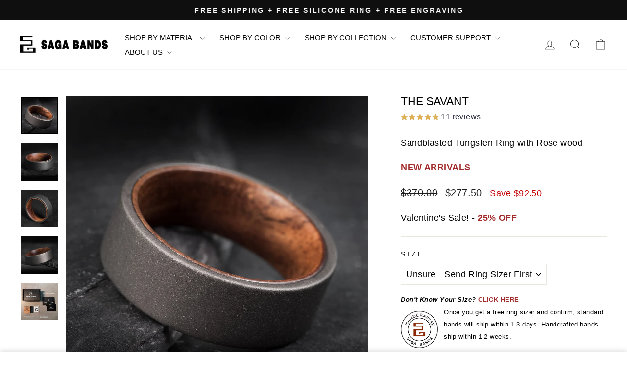

--- FILE ---
content_type: text/html; charset=utf-8
request_url: https://www.sagabands.com/products/the-savant
body_size: 56395
content:
<!doctype html>
<html class="no-js" lang="en" dir="ltr">
  <head>
     
    <script defer src='https://cdn.shopify.com/s/files/1/0411/8639/4277/t/11/assets/spotlight.js'></script>

    

    <link rel="stylesheet" href="https://cdn.shopify.com/s/files/1/0411/8639/4277/t/11/assets/ymq-option.css" media="print" onload="this.onload=null;this.media='all'">

    <link rel="stylesheet" href="https://option.ymq.cool/option/bottom.css" media="print" onload="this.onload=null;this.media='all'">

	<style id="ymq-jsstyle"></style>
	<script>
		window.best_option = window.best_option || {}; 

		best_option.shop = `seekgoodies.myshopify.com`; 

		best_option.page = `product`; 

		best_option.ymq_option_branding = {}; 
		  
			best_option.ymq_option_branding = {"button":{"--button-background-checked-color":"#000000","--button-background-color":"#FFFFFF","--button-background-disabled-color":"#FFFFFF","--button-border-checked-color":"#000000","--button-border-color":"#000000","--button-border-disabled-color":"#000000","--button-font-checked-color":"#FFFFFF","--button-font-disabled-color":"#cccccc","--button-font-color":"#000000","--button-border-radius":"0","--button-font-size":"14","--button-line-height":"20","--button-margin-l-r":"4","--button-margin-u-d":"4","--button-padding-l-r":"16","--button-padding-u-d":"8"},"radio":{"--radio-border-color":"#BBC1E1","--radio-border-checked-color":"#BBC1E1","--radio-border-disabled-color":"#BBC1E1","--radio-border-hover-color":"#BBC1E1","--radio-background-color":"#FFFFFF","--radio-background-checked-color":"#275EFE","--radio-background-disabled-color":"#E1E6F9","--radio-background-hover-color":"#FFFFFF","--radio-inner-color":"#E1E6F9","--radio-inner-checked-color":"#FFFFFF","--radio-inner-disabled-color":"#FFFFFF"},"input":{"--input-background-checked-color":"#FFFFFF","--input-background-color":"#FFFFFF","--input-border-checked-color":"#000000","--input-border-color":"#000000","--input-font-checked-color":"#000000","--input-font-color":"#000000","--input-border-radius":"0","--input-font-size":"14","--input-padding-l-r":"16","--input-padding-u-d":"9","--input-width":"100","--input-max-width":"400"},"select":{"--select-border-color":"#000000","--select-border-checked-color":"#000000","--select-background-color":"#FFFFFF","--select-background-checked-color":"#FFFFFF","--select-font-color":"#000000","--select-font-checked-color":"#000000","--select-option-background-color":"#FFFFFF","--select-option-background-checked-color":"#F5F9FF","--select-option-background-disabled-color":"#FFFFFF","--select-option-font-color":"#000000","--select-option-font-checked-color":"#000000","--select-option-font-disabled-color":"#CCCCCC","--select-padding-u-d":"9","--select-padding-l-r":"16","--select-option-padding-u-d":"9","--select-option-padding-l-r":"16","--select-width":"100","--select-max-width":"400","--select-font-size":"14","--select-border-radius":"0"},"multiple":{"--multiple-background-color":"#F5F9FF","--multiple-font-color":"#000000","--multiple-padding-u-d":"2","--multiple-padding-l-r":"8","--multiple-font-size":"12","--multiple-border-radius":"0"},"img":{"--img-border-color":"#E1E1E1","--img-border-checked-color":"#000000","--img-border-disabled-color":"#000000","--img-width":"50","--img-height":"50","--img-margin-u-d":"2","--img-margin-l-r":"2","--img-border-radius":"4"},"upload":{"--upload-background-color":"#409EFF","--upload-font-color":"#FFFFFF","--upload-border-color":"#409EFF","--upload-padding-u-d":"12","--upload-padding-l-r":"20","--upload-font-size":"12","--upload-border-radius":"4"},"cart":{"--cart-border-color":"#000000","--buy-border-color":"#000000","--cart-border-hover-color":"#000000","--buy-border-hover-color":"#000000","--cart-background-color":"#000000","--buy-background-color":"#000000","--cart-background-hover-color":"#000000","--buy-background-hover-color":"#000000","--cart-font-color":"#FFFFFF","--buy-font-color":"#FFFFFF","--cart-font-hover-color":"#FFFFFF","--buy-font-hover-color":"#FFFFFF","--cart-padding-u-d":"12","--cart-padding-l-r":"16","--buy-padding-u-d":"12","--buy-padding-l-r":"16","--cart-margin-u-d":"4","--cart-margin-l-r":"0","--buy-margin-u-d":"4","--buy-margin-l-r":"0","--cart-width":"100","--cart-max-width":"800","--buy-width":"100","--buy-max-width":"800","--cart-font-size":"14","--cart-border-radius":"0","--buy-font-size":"14","--buy-border-radius":"0"},"quantity":{"--quantity-border-color":"#A6A3A3","--quantity-font-color":"#000000","--quantity-background-color":"#FFFFFF","--quantity-width":"150","--quantity-height":"40","--quantity-font-size":"14","--quantity-border-radius":"0"},"global":{"--global-title-color":"#000000","--global-help-color":"#000000","--global-error-color":"#DC3545","--global-title-font-size":"14","--global-help-font-size":"12","--global-error-font-size":"12","--global-margin-top":"0","--global-margin-bottom":"20","--global-margin-left":"0","--global-margin-right":"0","--global-title-margin-top":"0","--global-title-margin-bottom":"5","--global-title-margin-left":"0","--global-title-margin-right":"0","--global-help-margin-top":"5","--global-help-margin-bottom":"0","--global-help-margin-left":"0","--global-help-margin-right":"0","--global-error-margin-top":"5","--global-error-margin-bottom":"0","--global-error-margin-left":"0","--global-error-margin-right":"0"},"discount":{"--new-discount-normal-color":"#1878B9","--new-discount-error-color":"#E22120","--new-discount-layout":"flex-end"},"lan":{"require":"This is a required field.","email":"Please enter a valid email address.","phone":"Please enter the correct phone.","number":"Please enter an number.","integer":"Please enter an integer.","min_char":"Please enter no less than %s characters.","max_char":"Please enter no more than %s characters.","max_s":"Please choose less than %s options.","min_s":"Please choose more than %s options.","total_s":"Please choose %s options.","min":"Please enter no less than %s.","max":"Please enter no more than %s.","currency":"USD","sold_out":"sold out","please_choose":"Please choose","add_to_cart":"ADD TO CART","buy_it_now":"BUY IT NOW","add_price_text":"Selection will add %s to the price","discount_code":"Discount code","application":"Apply","discount_error1":"Enter a valid discount code","discount_error2":"discount code isn't valid for the items in your cart"},"price":{"--price-border-color":"#000000","--price-background-color":"#FFFFFF","--price-font-color":"#000000","--price-price-font-color":"#03de90","--price-padding-u-d":"9","--price-padding-l-r":"16","--price-width":"100","--price-max-width":"400","--price-font-size":"14","--price-border-radius":"0"},"extra":{"is_show":"0","plan":0,"quantity-box":"0","price-value":"3,4,15,6,16,7","variant-original-margin-bottom":"15","strong-dorp-down":0,"radio-unchecked":1,"img-option-bigger":1,"add-button-reload":1,"buy-now-new":1,"open-theme-buy-now":"0","open-theme-ajax-cart":"0","free_plan":0,"timestamp":1650530391,"new":2,"variant-original":"1"},"original-select":{"--no-strong-color":"#000000","--no-strong-color-focus":"#000000","--no-strong-background":"#F7F8FA","--no-strong-background-focus":"#F7F8FA","--no-strong-padding-t":"6","--no-strong-padding-b":"6","--no-strong-padding-l":"8","--no-strong-padding-r":"8","--no-strong-min-height":"36","--no-strong-line-height":"2","--no-strong-max-width":"800","--no-strong-border":"1","--no-strong-border-radius":"1","--no-strong-border-color":"#FFFFFF","--no-strong-border-color-focus":"#FFFFFF"}}; 
		 
	        
		best_option.product = {"id":6726408569031,"title":"THE SAVANT","handle":"the-savant","description":"\u003cp\u003e\u003cstrong\u003eStyle Number: SGTW0181\u003c\/strong\u003e\u003c\/p\u003e\n\u003cp\u003eThis gray wedding band features a rustic sandblasted tungsten core with a black walnut inlay. The Savant wedding band is a timeless and elegant choice. Crafted from durable sandblasted tungsten and black walnut, the Savant is designed to endure as your symbol of commitment. Enjoy the beauty of this classic wedding band that will last for years to come.\u003c\/p\u003e\n\u003cp class=\"p2\"\u003e\u003cstrong\u003eRing Detail:\u003c\/strong\u003e\u003cbr\u003e\u003c\/p\u003e\n\u003cul\u003e\n\u003cli\u003e\u003cspan\u003eMaterials: Sandblasted Tungsten， \u003cmeta charset=\"utf-8\"\u003eBlack Walnut\u003cbr\u003e\u003c\/span\u003e\u003c\/li\u003e\n\u003cli\u003e8 mm Wide\u003c\/li\u003e\n\u003cli\u003e\u003cspan\u003eGraphic Design, Comfortable Fit\u003c\/span\u003e\u003c\/li\u003e\n\u003cli\u003eLifetime Limited Warranty\u003c\/li\u003e\n\u003cli\u003eReturn Policy\u003c\/li\u003e\n\u003c\/ul\u003e\n\u003ch3\u003e\u003cspan style=\"font-size: 16px;\"\u003e\u003cstrong\u003eEach Ring Includes:\u003c\/strong\u003e\u003c\/span\u003e\u003c\/h3\u003e\n\u003cul\u003e\n\u003cli\u003eSaga Bands Silicone Ring Set\u003c\/li\u003e\n\u003cli\u003eSaga Bands wooden ring box\u003c\/li\u003e\n\u003c\/ul\u003e","published_at":"2021-05-11T23:49:16-04:00","created_at":"2021-05-11T23:49:16-04:00","vendor":"SAGA BANDS CUSTOM RING","type":"Gentleman's Collection","tags":["Men's wedding bands","Rose Wood","Sandblasted tungsten","Silver Tungsten","Wedding ring"],"price":27750,"price_min":27750,"price_max":27750,"available":true,"price_varies":false,"compare_at_price":37000,"compare_at_price_min":37000,"compare_at_price_max":37000,"compare_at_price_varies":false,"variants":[{"id":41993707421895,"title":"Unsure - Send Ring Sizer First","option1":"Unsure - Send Ring Sizer First","option2":null,"option3":null,"sku":"SGTW0181","requires_shipping":true,"taxable":false,"featured_image":null,"available":true,"name":"THE SAVANT - Unsure - Send Ring Sizer First","public_title":"Unsure - Send Ring Sizer First","options":["Unsure - Send Ring Sizer First"],"price":27750,"weight":20,"compare_at_price":37000,"inventory_management":null,"barcode":"","requires_selling_plan":false,"selling_plan_allocations":[]},{"id":39930014466247,"title":"7","option1":"7","option2":null,"option3":null,"sku":"SGTW0181","requires_shipping":true,"taxable":false,"featured_image":null,"available":true,"name":"THE SAVANT - 7","public_title":"7","options":["7"],"price":27750,"weight":20,"compare_at_price":37000,"inventory_management":null,"barcode":null,"requires_selling_plan":false,"selling_plan_allocations":[]},{"id":39930014499015,"title":"7.5","option1":"7.5","option2":null,"option3":null,"sku":"SGTW0181","requires_shipping":true,"taxable":false,"featured_image":null,"available":true,"name":"THE SAVANT - 7.5","public_title":"7.5","options":["7.5"],"price":27750,"weight":20,"compare_at_price":37000,"inventory_management":null,"barcode":null,"requires_selling_plan":false,"selling_plan_allocations":[]},{"id":39930014531783,"title":"8","option1":"8","option2":null,"option3":null,"sku":"SGTW0181","requires_shipping":true,"taxable":false,"featured_image":null,"available":true,"name":"THE SAVANT - 8","public_title":"8","options":["8"],"price":27750,"weight":20,"compare_at_price":37000,"inventory_management":null,"barcode":null,"requires_selling_plan":false,"selling_plan_allocations":[]},{"id":39930014564551,"title":"8.5","option1":"8.5","option2":null,"option3":null,"sku":"SGTW0181","requires_shipping":true,"taxable":false,"featured_image":null,"available":true,"name":"THE SAVANT - 8.5","public_title":"8.5","options":["8.5"],"price":27750,"weight":20,"compare_at_price":37000,"inventory_management":null,"barcode":null,"requires_selling_plan":false,"selling_plan_allocations":[]},{"id":39930014597319,"title":"9","option1":"9","option2":null,"option3":null,"sku":"SGTW0181","requires_shipping":true,"taxable":false,"featured_image":null,"available":true,"name":"THE SAVANT - 9","public_title":"9","options":["9"],"price":27750,"weight":20,"compare_at_price":37000,"inventory_management":null,"barcode":null,"requires_selling_plan":false,"selling_plan_allocations":[]},{"id":39930014630087,"title":"9.5","option1":"9.5","option2":null,"option3":null,"sku":"SGTW0181","requires_shipping":true,"taxable":false,"featured_image":null,"available":true,"name":"THE SAVANT - 9.5","public_title":"9.5","options":["9.5"],"price":27750,"weight":20,"compare_at_price":37000,"inventory_management":null,"barcode":null,"requires_selling_plan":false,"selling_plan_allocations":[]},{"id":39930014662855,"title":"10","option1":"10","option2":null,"option3":null,"sku":"SGTW0181","requires_shipping":true,"taxable":false,"featured_image":null,"available":true,"name":"THE SAVANT - 10","public_title":"10","options":["10"],"price":27750,"weight":20,"compare_at_price":37000,"inventory_management":null,"barcode":null,"requires_selling_plan":false,"selling_plan_allocations":[]},{"id":39930014728391,"title":"10.5","option1":"10.5","option2":null,"option3":null,"sku":"SGTW0181","requires_shipping":true,"taxable":false,"featured_image":null,"available":true,"name":"THE SAVANT - 10.5","public_title":"10.5","options":["10.5"],"price":27750,"weight":20,"compare_at_price":37000,"inventory_management":null,"barcode":null,"requires_selling_plan":false,"selling_plan_allocations":[]},{"id":39930014761159,"title":"11","option1":"11","option2":null,"option3":null,"sku":"SGTW0181","requires_shipping":true,"taxable":false,"featured_image":null,"available":true,"name":"THE SAVANT - 11","public_title":"11","options":["11"],"price":27750,"weight":20,"compare_at_price":37000,"inventory_management":null,"barcode":null,"requires_selling_plan":false,"selling_plan_allocations":[]},{"id":39930014793927,"title":"11.5","option1":"11.5","option2":null,"option3":null,"sku":"SGTW0181","requires_shipping":true,"taxable":false,"featured_image":null,"available":true,"name":"THE SAVANT - 11.5","public_title":"11.5","options":["11.5"],"price":27750,"weight":20,"compare_at_price":37000,"inventory_management":null,"barcode":null,"requires_selling_plan":false,"selling_plan_allocations":[]},{"id":39930014826695,"title":"12","option1":"12","option2":null,"option3":null,"sku":"SGTW0181","requires_shipping":true,"taxable":false,"featured_image":null,"available":true,"name":"THE SAVANT - 12","public_title":"12","options":["12"],"price":27750,"weight":20,"compare_at_price":37000,"inventory_management":null,"barcode":null,"requires_selling_plan":false,"selling_plan_allocations":[]},{"id":39930014859463,"title":"12.5","option1":"12.5","option2":null,"option3":null,"sku":"SGTW0181","requires_shipping":true,"taxable":false,"featured_image":null,"available":true,"name":"THE SAVANT - 12.5","public_title":"12.5","options":["12.5"],"price":27750,"weight":20,"compare_at_price":37000,"inventory_management":null,"barcode":null,"requires_selling_plan":false,"selling_plan_allocations":[]},{"id":39930014892231,"title":"13","option1":"13","option2":null,"option3":null,"sku":"SGTW0181","requires_shipping":true,"taxable":false,"featured_image":null,"available":true,"name":"THE SAVANT - 13","public_title":"13","options":["13"],"price":27750,"weight":20,"compare_at_price":37000,"inventory_management":null,"barcode":null,"requires_selling_plan":false,"selling_plan_allocations":[]},{"id":39930014957767,"title":"13.5","option1":"13.5","option2":null,"option3":null,"sku":"SGTW0181","requires_shipping":true,"taxable":false,"featured_image":null,"available":true,"name":"THE SAVANT - 13.5","public_title":"13.5","options":["13.5"],"price":27750,"weight":20,"compare_at_price":37000,"inventory_management":null,"barcode":null,"requires_selling_plan":false,"selling_plan_allocations":[]},{"id":39930014990535,"title":"14","option1":"14","option2":null,"option3":null,"sku":"SGTW0181","requires_shipping":true,"taxable":false,"featured_image":null,"available":true,"name":"THE SAVANT - 14","public_title":"14","options":["14"],"price":27750,"weight":20,"compare_at_price":37000,"inventory_management":null,"barcode":null,"requires_selling_plan":false,"selling_plan_allocations":[]},{"id":39930015023303,"title":"14.5","option1":"14.5","option2":null,"option3":null,"sku":"SGTW0181","requires_shipping":true,"taxable":false,"featured_image":null,"available":true,"name":"THE SAVANT - 14.5","public_title":"14.5","options":["14.5"],"price":27750,"weight":20,"compare_at_price":37000,"inventory_management":null,"barcode":null,"requires_selling_plan":false,"selling_plan_allocations":[]},{"id":39930015056071,"title":"15","option1":"15","option2":null,"option3":null,"sku":"SGTW0181","requires_shipping":true,"taxable":false,"featured_image":null,"available":true,"name":"THE SAVANT - 15","public_title":"15","options":["15"],"price":27750,"weight":20,"compare_at_price":37000,"inventory_management":null,"barcode":null,"requires_selling_plan":false,"selling_plan_allocations":[]}],"images":["\/\/www.sagabands.com\/cdn\/shop\/products\/THE-SAVANT-Silver-Tungsten-Ring-With-Rose-Wood-Sleeve-Saga-Bands_68f6728e-7740-4a6f-9cfc-75c5b2417a29.jpg?v=1669282662","\/\/www.sagabands.com\/cdn\/shop\/products\/THE-SAVANT-Silver-Tungsten-Ring-With-Rose-Wood-Sleeve--Saga-Bands.jpg?v=1669282662","\/\/www.sagabands.com\/cdn\/shop\/products\/THE-SAVANT--Silver-Tungsten-Ring-With-Rose-Wood-Sleeve--Saga-Bands.jpg?v=1669282615","\/\/www.sagabands.com\/cdn\/shop\/products\/THE-SAVANT--Silver-Tungsten-Ring-With-Rose-Wood-Sleeve-Saga-Bands_8605f05b-63ba-4bf9-adf3-ff024772a740.jpg?v=1669282619","\/\/www.sagabands.com\/cdn\/shop\/files\/WHAT_S-INCLUDED-IN-THE-BOX-SAGABANDS_a7a4e0de-ed43-4f06-bddf-f9a616a4b852.jpg?v=1706860924"],"featured_image":"\/\/www.sagabands.com\/cdn\/shop\/products\/THE-SAVANT-Silver-Tungsten-Ring-With-Rose-Wood-Sleeve-Saga-Bands_68f6728e-7740-4a6f-9cfc-75c5b2417a29.jpg?v=1669282662","options":["Size"],"media":[{"alt":"THE SAVANT gray tungsten wedding band with black walnut inlay. Rustic men's ring.","id":28716302696647,"position":1,"preview_image":{"aspect_ratio":1.0,"height":1500,"width":1500,"src":"\/\/www.sagabands.com\/cdn\/shop\/products\/THE-SAVANT-Silver-Tungsten-Ring-With-Rose-Wood-Sleeve-Saga-Bands_68f6728e-7740-4a6f-9cfc-75c5b2417a29.jpg?v=1669282662"},"aspect_ratio":1.0,"height":1500,"media_type":"image","src":"\/\/www.sagabands.com\/cdn\/shop\/products\/THE-SAVANT-Silver-Tungsten-Ring-With-Rose-Wood-Sleeve-Saga-Bands_68f6728e-7740-4a6f-9cfc-75c5b2417a29.jpg?v=1669282662","width":1500},{"alt":"THE SAVANT gray tungsten wedding band with black walnut inlay. Rustic men's ring.","id":28716298928327,"position":2,"preview_image":{"aspect_ratio":1.0,"height":1300,"width":1300,"src":"\/\/www.sagabands.com\/cdn\/shop\/products\/THE-SAVANT-Silver-Tungsten-Ring-With-Rose-Wood-Sleeve--Saga-Bands.jpg?v=1669282662"},"aspect_ratio":1.0,"height":1300,"media_type":"image","src":"\/\/www.sagabands.com\/cdn\/shop\/products\/THE-SAVANT-Silver-Tungsten-Ring-With-Rose-Wood-Sleeve--Saga-Bands.jpg?v=1669282662","width":1300},{"alt":"THE SAVANT men's wedding band: gray sandblasted tungsten with black walnut inlay. Product appearance.","id":28716303155399,"position":3,"preview_image":{"aspect_ratio":1.0,"height":1500,"width":1500,"src":"\/\/www.sagabands.com\/cdn\/shop\/products\/THE-SAVANT--Silver-Tungsten-Ring-With-Rose-Wood-Sleeve--Saga-Bands.jpg?v=1669282615"},"aspect_ratio":1.0,"height":1500,"media_type":"image","src":"\/\/www.sagabands.com\/cdn\/shop\/products\/THE-SAVANT--Silver-Tungsten-Ring-With-Rose-Wood-Sleeve--Saga-Bands.jpg?v=1669282615","width":1500},{"alt":"The Savant ring: sandblasted gray tungsten band with black walnut wood inlay. Product appearance.","id":28716304367815,"position":4,"preview_image":{"aspect_ratio":1.0,"height":1300,"width":1300,"src":"\/\/www.sagabands.com\/cdn\/shop\/products\/THE-SAVANT--Silver-Tungsten-Ring-With-Rose-Wood-Sleeve-Saga-Bands_8605f05b-63ba-4bf9-adf3-ff024772a740.jpg?v=1669282619"},"aspect_ratio":1.0,"height":1300,"media_type":"image","src":"\/\/www.sagabands.com\/cdn\/shop\/products\/THE-SAVANT--Silver-Tungsten-Ring-With-Rose-Wood-Sleeve-Saga-Bands_8605f05b-63ba-4bf9-adf3-ff024772a740.jpg?v=1669282619","width":1300},{"alt":"Saga Bands packaging: outer box, walnut ring box, silicone ring, and welcome cards. Shown for order contents.","id":31126897459399,"position":5,"preview_image":{"aspect_ratio":1.0,"height":1200,"width":1200,"src":"\/\/www.sagabands.com\/cdn\/shop\/files\/WHAT_S-INCLUDED-IN-THE-BOX-SAGABANDS_a7a4e0de-ed43-4f06-bddf-f9a616a4b852.jpg?v=1706860924"},"aspect_ratio":1.0,"height":1200,"media_type":"image","src":"\/\/www.sagabands.com\/cdn\/shop\/files\/WHAT_S-INCLUDED-IN-THE-BOX-SAGABANDS_a7a4e0de-ed43-4f06-bddf-f9a616a4b852.jpg?v=1706860924","width":1200}],"requires_selling_plan":false,"selling_plan_groups":[],"content":"\u003cp\u003e\u003cstrong\u003eStyle Number: SGTW0181\u003c\/strong\u003e\u003c\/p\u003e\n\u003cp\u003eThis gray wedding band features a rustic sandblasted tungsten core with a black walnut inlay. The Savant wedding band is a timeless and elegant choice. Crafted from durable sandblasted tungsten and black walnut, the Savant is designed to endure as your symbol of commitment. Enjoy the beauty of this classic wedding band that will last for years to come.\u003c\/p\u003e\n\u003cp class=\"p2\"\u003e\u003cstrong\u003eRing Detail:\u003c\/strong\u003e\u003cbr\u003e\u003c\/p\u003e\n\u003cul\u003e\n\u003cli\u003e\u003cspan\u003eMaterials: Sandblasted Tungsten， \u003cmeta charset=\"utf-8\"\u003eBlack Walnut\u003cbr\u003e\u003c\/span\u003e\u003c\/li\u003e\n\u003cli\u003e8 mm Wide\u003c\/li\u003e\n\u003cli\u003e\u003cspan\u003eGraphic Design, Comfortable Fit\u003c\/span\u003e\u003c\/li\u003e\n\u003cli\u003eLifetime Limited Warranty\u003c\/li\u003e\n\u003cli\u003eReturn Policy\u003c\/li\u003e\n\u003c\/ul\u003e\n\u003ch3\u003e\u003cspan style=\"font-size: 16px;\"\u003e\u003cstrong\u003eEach Ring Includes:\u003c\/strong\u003e\u003c\/span\u003e\u003c\/h3\u003e\n\u003cul\u003e\n\u003cli\u003eSaga Bands Silicone Ring Set\u003c\/li\u003e\n\u003cli\u003eSaga Bands wooden ring box\u003c\/li\u003e\n\u003c\/ul\u003e"}; 

		best_option.ymq_has_only_default_variant = true; 
		 
			best_option.ymq_has_only_default_variant = false; 
		 

        
            best_option.ymq_status = {}; 
    		 
    
    		best_option.ymq_variantjson = {}; 
    		 
    
    		best_option.ymq_option_data = {}; 
    		

    		best_option.ymq_option_condition = {}; 
    		 
              
        


        best_option.product_collections = {};
        
            best_option.product_collections[269937934535] = {"id":269937934535,"handle":"most-popular-rings","updated_at":"2026-01-24T07:12:19-05:00","published_at":"2021-05-23T23:17:43-04:00","sort_order":"manual","template_suffix":"","published_scope":"web","title":"Best Men's Wedding Bands","body_html":"\u003ch1 style=\"padding-bottom: 0px;\"\u003eBest Mens Wedding Bands \u0026amp; Rings\u003c\/h1\u003e\n\u003cp style=\"padding-bottom: 0px;\"\u003eWe have carefully selected handmade, cool and unique wedding bands styles for you. Unique handmade tungsten wedding rings, Damascus rings, antler wedding rings, whiskey barrel rings, men's opal rings, and turquoise wedding rings.\u003cbr\u003e\u003c\/p\u003e\n\u003cp style=\"padding-bottom: 0px;\"\u003eFind the best mens rings to symbolize your commitment or express your individuality.\u003c\/p\u003e"};
        
            best_option.product_collections[289446199495] = {"id":289446199495,"handle":"gentlemans-collection","title":"Gentleman's Collection","updated_at":"2026-01-24T07:12:19-05:00","body_html":"\u003ch1\u003eGentleman's Collection | Mens Rings\u003c\/h1\u003e\n\u003cp\u003eRefined and classy, courage and forthrightness - this is your unique badge!\u003c\/p\u003e\n\u003cp\u003eFind the perfect ring to match your style and story. Our collection features diverse mens rings, from classic to cool mens wedding bands, crafted with quality and uniqueness in mind.\u003c\/p\u003e","published_at":"2022-07-09T04:07:44-04:00","sort_order":"manual","template_suffix":"","disjunctive":true,"rules":[{"column":"type","relation":"equals","condition":"Gentleman's Collection"},{"column":"tag","relation":"equals","condition":"Gentleman's Collection"}],"published_scope":"web"};
        
            best_option.product_collections[274271633607] = {"id":274271633607,"handle":"made-to-order-rings","title":"Handcrafted Bands","updated_at":"2026-01-24T07:12:19-05:00","body_html":"\u003ch1\u003eHandcrafted Bands\u003c\/h1\u003e\n\u003cp\u003eCheck out our product page. Discover our handcrafted bands. These Unique \u0026amp; Handcrafted Bands are as Unique \u0026amp; special as you!\u003cbr\u003e\u003c\/p\u003e","published_at":"2021-07-14T04:43:51-04:00","sort_order":"best-selling","template_suffix":"","disjunctive":false,"rules":[{"column":"vendor","relation":"equals","condition":"SAGA BANDS CUSTOM RING"}],"published_scope":"web"};
        
            best_option.product_collections[270671610055] = {"id":270671610055,"handle":"all","title":"Shop All Rings","updated_at":"2026-01-24T07:12:19-05:00","body_html":"\u003ch1 style=\"padding-bottom: 0px;\"\u003eWedding Bands \u0026amp; Engagement Rings \u003c\/h1\u003e\n\u003cp\u003e\u003cspan\u003eUnique, handcrafted wedding bands and engagement rings. Featuring alternative materials like Damascus steel, meteorite, and dinosaur bone, our rings tell a story as unique as your own. Find your perfect symbol of love.\u003c\/span\u003e\u003c\/p\u003e","published_at":"2021-05-31T21:54:44-04:00","sort_order":"best-selling","template_suffix":"","disjunctive":true,"rules":[{"column":"vendor","relation":"equals","condition":"SAGA BANDS"},{"column":"vendor","relation":"equals","condition":"SAGA BANDS CUSTOM RING"}],"published_scope":"web"};
        
            best_option.product_collections[289392459975] = {"id":289392459975,"handle":"silver-rings","title":"Silver Rings","updated_at":"2026-01-24T07:12:19-05:00","body_html":"\u003ch1\u003eSilver Rings\u003c\/h1\u003e\n\u003cp\u003eLow-key and restrained, streaking through the air like light, wedding rings like a silver knight, never knowing you've been here.\u003c\/p\u003e\n\u003cp\u003eOur silver rings feature the sleek, modern appeal of silver tungsten steel and the intricate patterns of silver Damascus steel. These durable, eye-catching rings offer a timeless silver aesthetic, perfect for a men's silver wedding band, silver engagement ring, or any everyday silver ring.\u003c\/p\u003e","published_at":"2022-07-07T07:02:49-04:00","sort_order":"best-selling","template_suffix":"","disjunctive":true,"rules":[{"column":"tag","relation":"equals","condition":"Silver Tungsten"},{"column":"tag","relation":"equals","condition":"Silver Damascus Rings"},{"column":"tag","relation":"equals","condition":"Silver Titanium Bands"}],"published_scope":"web"};
        
            best_option.product_collections[267225596103] = {"id":267225596103,"handle":"tungsten-carbide-ring","title":"Tungsten Carbide Ring","updated_at":"2026-01-24T07:12:19-05:00","body_html":"\u003ch1 style=\"padding-bottom: 0px;\"\u003eTungsten Rings \u0026amp; Wedding Bands\u003c\/h1\u003e\n\u003cp\u003eThe tungsten carbide ring is very durable and a bit rare, and it is quickly becoming man’s best friend. Wearing tungsten rings wire will make a man feel tough, stable, and powerful. It is one of the most masculine materials.\u003c\/p\u003e","published_at":"2021-04-25T23:15:53-04:00","sort_order":"manual","template_suffix":"","disjunctive":true,"rules":[{"column":"type","relation":"contains","condition":"Tungsten"},{"column":"tag","relation":"equals","condition":"Black Tungsten"},{"column":"tag","relation":"equals","condition":"Silver Tungsten"}],"published_scope":"web"};
        
            best_option.product_collections[268688621767] = {"id":268688621767,"handle":"wood-rings","updated_at":"2026-01-24T07:12:19-05:00","published_at":"2021-05-09T21:50:02-04:00","sort_order":"manual","template_suffix":"","published_scope":"web","title":"Wood Wedding Bands","body_html":"\u003ch1 style=\"padding-bottom: 0px;\"\u003eWood Wedding Bands\u003c\/h1\u003e\n\u003cp\u003eThe wooden rings are a warm and vital material, Our wooden wedding bands are based on the beautiful texture of natural trees and are specially designed for people who work indoors but dream of traveling in nature.\u003c\/p\u003e"};
        


        best_option.ymq_template_options = {};
	    best_option.ymq_option_template = {};
		best_option.ymq_option_template_condition = {}; 
	    
	    
	    

        
            best_option.ymq_option_template_sort = `1`;
        

        
            best_option.ymq_option_template_sort_before = false;
        
        
        
        best_option.ymq_option_template_c_t = {};
  		best_option.ymq_option_template_condition_c_t = {};
        best_option.ymq_option_template_assign_c_t = {};
        
        
            
            
                
                
                    best_option.ymq_template_options[`tem1`] = {"template":{"ymq1tem1":{"id":"1tem1","type":"1","label":"Order Number","is_get_to_cart":1,"onetime":0,"required":"0","tooltip":"","tooltip_position":"1","hide_title":"0","class":"","help":"","alert_text":"","a_t1":"","a_t2":"","a_width":"700","weight":"","sku":"","price":"","one_time":"0","placeholder":"","min_char":"","max_char":"","default_text":"","min":"","max":"","field_type":"1"}},"condition":{},"assign":{"type":0,"manual":{"tag":"","collection":"","product":""},"automate":{"type":"1","data":{"1":{"tem_condition":1,"tem_condition_type":1,"tem_condition_value":""}}}}};
                    best_option.ymq_option_template_c_t[`tem1`] = best_option.ymq_template_options[`tem1`]['template'];
                    best_option.ymq_option_template_condition_c_t[`tem1`] = best_option.ymq_template_options[`tem1`]['condition'];
                    best_option.ymq_option_template_assign_c_t[`tem1`] = best_option.ymq_template_options[`tem1`]['assign'];
                
            
        

        

        
	</script>
    <script defer src='https://options.ymq.cool/option/best-options.js'></script>
	


    <meta charset="utf-8">
    <meta http-equiv="X-UA-Compatible" content="IE=edge,chrome=1">
    <meta name="viewport" content="width=device-width,initial-scale=1">
    <meta name="theme-color" content="#d4b06c">
    <link rel="canonical" href="https://www.sagabands.com/products/the-savant">
    <link rel="preconnect" href="https://cdn.shopify.com" crossorigin>
    <link rel="preconnect" href="https://fonts.shopifycdn.com" crossorigin>
    
<link rel="shortcut icon" href="//www.sagabands.com/cdn/shop/files/seek_goodies_32x32.jpg?v=1619689861" type="image/png"><title>Unique Men&#39;s Wedding Ring | Tungsten &amp; Wood Band</title>
<meta name="description" content="Gray sandblasted tungsten wedding band with a black walnut inlay. This durable men&#39;s ring offers a unique design, perfect for a timeless commitment."><!-- 系列页 -->


<!-- 产品类型页 -->


<!-- 其他默认页面 -->

<meta property="og:site_name" content="Saga Bands">
  <meta property="og:url" content="https://www.sagabands.com/products/the-savant">
  <meta property="og:title" content="THE SAVANT">
  <meta property="og:type" content="product">
  <meta property="og:description" content="Gray sandblasted tungsten wedding band with a black walnut inlay. This durable men&#39;s ring offers a unique design, perfect for a timeless commitment."><meta property="og:image" content="http://www.sagabands.com/cdn/shop/products/THE-SAVANT-Silver-Tungsten-Ring-With-Rose-Wood-Sleeve-Saga-Bands_68f6728e-7740-4a6f-9cfc-75c5b2417a29.jpg?v=1669282662">
    <meta property="og:image:secure_url" content="https://www.sagabands.com/cdn/shop/products/THE-SAVANT-Silver-Tungsten-Ring-With-Rose-Wood-Sleeve-Saga-Bands_68f6728e-7740-4a6f-9cfc-75c5b2417a29.jpg?v=1669282662">
    <meta property="og:image:width" content="1500">
    <meta property="og:image:height" content="1500"><meta name="twitter:site" content="@">
  <meta name="twitter:card" content="summary_large_image">
  <meta name="twitter:title" content="THE SAVANT">
  <meta name="twitter:description" content="Gray sandblasted tungsten wedding band with a black walnut inlay. This durable men&#39;s ring offers a unique design, perfect for a timeless commitment.">

<script type="application/ld+json">
  {
      "@context": "https://schema.org",
      "@type": "Organization",
      "name": "Saga Bands",
      "url": "https://www.sagabands.com",
      "description": "Handcrafted men&#39;s wedding &amp; engagement rings materials - tungsten, Damascus steel, meteorite and more. Unique designs with lifetime warranty. Free US shipping!",
      "logo": "https:\/\/www.sagabands.com\/cdn\/shop\/files\/sagabands-logo-black.png?v=1653127866\u0026width=1070"
,
      "image": "https:\/\/www.sagabands.com\/cdn\/shop\/files\/sagabands-logo-black.png?v=1653127866\u0026width=1070"
,
      "address": {
          "@type": "PostalAddress",
          "streetAddress": "柘城县, 华景美食城商业街",
          "addressLocality": "商丘市",
          "addressRegion": "Henan",
          "postalCode": "476200",
          "addressCountry": "CN"
      },
      "telephone": "13937085131"
,
      "email": "hello@sagabands.com"}
</script><style data-shopify>
  

  
  
  
</style><link href="//www.sagabands.com/cdn/shop/t/49/assets/theme.css?v=85375702692651278581768382171" rel="stylesheet" type="text/css" media="all" />
<style data-shopify>:root {
    --typeHeaderPrimary: "system_ui";
    --typeHeaderFallback: -apple-system, 'Segoe UI', Roboto, 'Helvetica Neue', 'Noto Sans', 'Liberation Sans', Arial, sans-serif, 'Apple Color Emoji', 'Segoe UI Emoji', 'Segoe UI Symbol', 'Noto Color Emoji';
    --typeHeaderSize: 27px;
    --typeHeaderWeight: 400;
    --typeHeaderLineHeight: 1;
    --typeHeaderSpacing: 0.0em;

    --typeBasePrimary:"system_ui";
    --typeBaseFallback:-apple-system, 'Segoe UI', Roboto, 'Helvetica Neue', 'Noto Sans', 'Liberation Sans', Arial, sans-serif, 'Apple Color Emoji', 'Segoe UI Emoji', 'Segoe UI Symbol', 'Noto Color Emoji';
    --typeBaseSize: 18px;
    --typeBaseWeight: 400;
    --typeBaseSpacing: 0.025em;
    --typeBaseLineHeight: 1.4;
    --typeBaselineHeightMinus01: 1.3;

    --typeCollectionTitle: 18px;

    --iconWeight: 2px;
    --iconLinecaps: miter;

    
        --buttonRadius: 0;
    

    --colorGridOverlayOpacity: 0.1;
    }

    .placeholder-content {
    background-image: linear-gradient(100deg, #ffffff 40%, #f7f7f7 63%, #ffffff 79%);
    }</style><link href="//www.sagabands.com/cdn/shop/t/49/assets/custom.css?v=19772042697914626191768383955" rel="stylesheet" type="text/css" media="all" />

    <script load>
      document.documentElement.className = document.documentElement.className.replace('no-js', 'js');

      window.theme = window.theme || {};
      theme.routes = {
        home: "/",
        cart: "/cart.js",
        cartPage: "/cart",
        cartAdd: "/cart/add.js",
        cartChange: "/cart/change.js",
        search: "/search",
        predictiveSearch: "/search/suggest"
      };
      theme.strings = {
        soldOut: "Sold Out",
        unavailable: "Unavailable",
        inStockLabel: "In stock, ready to ship",
        oneStockLabel: "Low stock - [count] item left",
        otherStockLabel: "Low stock - [count] items left",
        willNotShipUntil: "Ready to ship [date]",
        willBeInStockAfter: "Back in stock [date]",
        waitingForStock: "Inventory on the way",
        savePrice: "Save [saved_amount]",
        cartEmpty: "Your cart is currently empty.",
        cartTermsConfirmation: "You must agree with the terms and conditions of sales to check out",
        searchCollections: "Collections",
        searchPages: "Pages",
        searchArticles: "Articles",
        productFrom: "from ",
        maxQuantity: "You can only have [quantity] of [title] in your cart."
      };
      theme.settings = {
        cartType: "drawer",
        isCustomerTemplate: false,
        moneyFormat: "\u003cspan class=money\u003e${{amount}}\u003c\/span\u003e",
        saveType: "dollar",
        productImageSize: "natural",
        productImageCover: false,
        predictiveSearch: true,
        predictiveSearchType: null,
        predictiveSearchVendor: false,
        predictiveSearchPrice: false,
        quickView: false,
        themeName: 'Impulse',
        themeVersion: "7.4.0"
      };
    </script>

    <script>window.performance && window.performance.mark && window.performance.mark('shopify.content_for_header.start');</script><meta name="facebook-domain-verification" content="vo95spdwz9yasz2prds8cy9axij2je">
<meta name="facebook-domain-verification" content="rgdldgmn4twaljowgsz8sfgvr44t0e">
<meta name="google-site-verification" content="6a_YcVQPnkx1qEs-UBDWHfYi8ckYGhLfWj3dP5OZNr0">
<meta name="google-site-verification" content="6a_YcVQPnkx1qEs-UBDWHfYi8ckYGhLfWj3dP5OZNr0">
<meta id="shopify-digital-wallet" name="shopify-digital-wallet" content="/56142856391/digital_wallets/dialog">
<meta name="shopify-checkout-api-token" content="3cb59d43f7fec835d5d9bce45c366355">
<meta id="in-context-paypal-metadata" data-shop-id="56142856391" data-venmo-supported="false" data-environment="production" data-locale="en_US" data-paypal-v4="true" data-currency="USD">
<link rel="alternate" type="application/json+oembed" href="https://www.sagabands.com/products/the-savant.oembed">
<script async="async" src="/checkouts/internal/preloads.js?locale=en-US"></script>
<script id="shopify-features" type="application/json">{"accessToken":"3cb59d43f7fec835d5d9bce45c366355","betas":["rich-media-storefront-analytics"],"domain":"www.sagabands.com","predictiveSearch":true,"shopId":56142856391,"locale":"en"}</script>
<script>var Shopify = Shopify || {};
Shopify.shop = "seekgoodies.myshopify.com";
Shopify.locale = "en";
Shopify.currency = {"active":"USD","rate":"1.0"};
Shopify.country = "US";
Shopify.theme = {"name":"Impulse  By YIGUO SEO Perf.Opt v2.0 添加固定购物车按钮","id":152608047303,"schema_name":"Impulse","schema_version":"7.4.0","theme_store_id":857,"role":"main"};
Shopify.theme.handle = "null";
Shopify.theme.style = {"id":null,"handle":null};
Shopify.cdnHost = "www.sagabands.com/cdn";
Shopify.routes = Shopify.routes || {};
Shopify.routes.root = "/";</script>
<script type="module">!function(o){(o.Shopify=o.Shopify||{}).modules=!0}(window);</script>
<script>!function(o){function n(){var o=[];function n(){o.push(Array.prototype.slice.apply(arguments))}return n.q=o,n}var t=o.Shopify=o.Shopify||{};t.loadFeatures=n(),t.autoloadFeatures=n()}(window);</script>
<script id="shop-js-analytics" type="application/json">{"pageType":"product"}</script>
<script defer="defer" async type="module" src="//www.sagabands.com/cdn/shopifycloud/shop-js/modules/v2/client.init-shop-cart-sync_BT-GjEfc.en.esm.js"></script>
<script defer="defer" async type="module" src="//www.sagabands.com/cdn/shopifycloud/shop-js/modules/v2/chunk.common_D58fp_Oc.esm.js"></script>
<script defer="defer" async type="module" src="//www.sagabands.com/cdn/shopifycloud/shop-js/modules/v2/chunk.modal_xMitdFEc.esm.js"></script>
<script type="module">
  await import("//www.sagabands.com/cdn/shopifycloud/shop-js/modules/v2/client.init-shop-cart-sync_BT-GjEfc.en.esm.js");
await import("//www.sagabands.com/cdn/shopifycloud/shop-js/modules/v2/chunk.common_D58fp_Oc.esm.js");
await import("//www.sagabands.com/cdn/shopifycloud/shop-js/modules/v2/chunk.modal_xMitdFEc.esm.js");

  window.Shopify.SignInWithShop?.initShopCartSync?.({"fedCMEnabled":true,"windoidEnabled":true});

</script>
<script>(function() {
  var isLoaded = false;
  function asyncLoad() {
    if (isLoaded) return;
    isLoaded = true;
    var urls = ["https:\/\/cdn.jsdelivr.net\/gh\/yunmuqing\/SmBdBWwTCrjyN3AE@latest\/mbAt2ktK3Dmszf6K.js?shop=seekgoodies.myshopify.com"];
    for (var i = 0; i < urls.length; i++) {
      var s = document.createElement('script');
      s.type = 'text/javascript';
      s.async = true;
      s.src = urls[i];
      var x = document.getElementsByTagName('script')[0];
      x.parentNode.insertBefore(s, x);
    }
  };
  if(window.attachEvent) {
    window.attachEvent('onload', asyncLoad);
  } else {
    window.addEventListener('load', asyncLoad, false);
  }
})();</script>
<script id="__st">var __st={"a":56142856391,"offset":-18000,"reqid":"db11fc45-0e68-4fb8-a76c-420e9223d55b-1769338749","pageurl":"www.sagabands.com\/products\/the-savant","u":"55daccaf89ca","p":"product","rtyp":"product","rid":6726408569031};</script>
<script>window.ShopifyPaypalV4VisibilityTracking = true;</script>
<script id="captcha-bootstrap">!function(){'use strict';const t='contact',e='account',n='new_comment',o=[[t,t],['blogs',n],['comments',n],[t,'customer']],c=[[e,'customer_login'],[e,'guest_login'],[e,'recover_customer_password'],[e,'create_customer']],r=t=>t.map((([t,e])=>`form[action*='/${t}']:not([data-nocaptcha='true']) input[name='form_type'][value='${e}']`)).join(','),a=t=>()=>t?[...document.querySelectorAll(t)].map((t=>t.form)):[];function s(){const t=[...o],e=r(t);return a(e)}const i='password',u='form_key',d=['recaptcha-v3-token','g-recaptcha-response','h-captcha-response',i],f=()=>{try{return window.sessionStorage}catch{return}},m='__shopify_v',_=t=>t.elements[u];function p(t,e,n=!1){try{const o=window.sessionStorage,c=JSON.parse(o.getItem(e)),{data:r}=function(t){const{data:e,action:n}=t;return t[m]||n?{data:e,action:n}:{data:t,action:n}}(c);for(const[e,n]of Object.entries(r))t.elements[e]&&(t.elements[e].value=n);n&&o.removeItem(e)}catch(o){console.error('form repopulation failed',{error:o})}}const l='form_type',E='cptcha';function T(t){t.dataset[E]=!0}const w=window,h=w.document,L='Shopify',v='ce_forms',y='captcha';let A=!1;((t,e)=>{const n=(g='f06e6c50-85a8-45c8-87d0-21a2b65856fe',I='https://cdn.shopify.com/shopifycloud/storefront-forms-hcaptcha/ce_storefront_forms_captcha_hcaptcha.v1.5.2.iife.js',D={infoText:'Protected by hCaptcha',privacyText:'Privacy',termsText:'Terms'},(t,e,n)=>{const o=w[L][v],c=o.bindForm;if(c)return c(t,g,e,D).then(n);var r;o.q.push([[t,g,e,D],n]),r=I,A||(h.body.append(Object.assign(h.createElement('script'),{id:'captcha-provider',async:!0,src:r})),A=!0)});var g,I,D;w[L]=w[L]||{},w[L][v]=w[L][v]||{},w[L][v].q=[],w[L][y]=w[L][y]||{},w[L][y].protect=function(t,e){n(t,void 0,e),T(t)},Object.freeze(w[L][y]),function(t,e,n,w,h,L){const[v,y,A,g]=function(t,e,n){const i=e?o:[],u=t?c:[],d=[...i,...u],f=r(d),m=r(i),_=r(d.filter((([t,e])=>n.includes(e))));return[a(f),a(m),a(_),s()]}(w,h,L),I=t=>{const e=t.target;return e instanceof HTMLFormElement?e:e&&e.form},D=t=>v().includes(t);t.addEventListener('submit',(t=>{const e=I(t);if(!e)return;const n=D(e)&&!e.dataset.hcaptchaBound&&!e.dataset.recaptchaBound,o=_(e),c=g().includes(e)&&(!o||!o.value);(n||c)&&t.preventDefault(),c&&!n&&(function(t){try{if(!f())return;!function(t){const e=f();if(!e)return;const n=_(t);if(!n)return;const o=n.value;o&&e.removeItem(o)}(t);const e=Array.from(Array(32),(()=>Math.random().toString(36)[2])).join('');!function(t,e){_(t)||t.append(Object.assign(document.createElement('input'),{type:'hidden',name:u})),t.elements[u].value=e}(t,e),function(t,e){const n=f();if(!n)return;const o=[...t.querySelectorAll(`input[type='${i}']`)].map((({name:t})=>t)),c=[...d,...o],r={};for(const[a,s]of new FormData(t).entries())c.includes(a)||(r[a]=s);n.setItem(e,JSON.stringify({[m]:1,action:t.action,data:r}))}(t,e)}catch(e){console.error('failed to persist form',e)}}(e),e.submit())}));const S=(t,e)=>{t&&!t.dataset[E]&&(n(t,e.some((e=>e===t))),T(t))};for(const o of['focusin','change'])t.addEventListener(o,(t=>{const e=I(t);D(e)&&S(e,y())}));const B=e.get('form_key'),M=e.get(l),P=B&&M;t.addEventListener('DOMContentLoaded',(()=>{const t=y();if(P)for(const e of t)e.elements[l].value===M&&p(e,B);[...new Set([...A(),...v().filter((t=>'true'===t.dataset.shopifyCaptcha))])].forEach((e=>S(e,t)))}))}(h,new URLSearchParams(w.location.search),n,t,e,['guest_login'])})(!0,!0)}();</script>
<script integrity="sha256-4kQ18oKyAcykRKYeNunJcIwy7WH5gtpwJnB7kiuLZ1E=" data-source-attribution="shopify.loadfeatures" defer="defer" src="//www.sagabands.com/cdn/shopifycloud/storefront/assets/storefront/load_feature-a0a9edcb.js" crossorigin="anonymous"></script>
<script data-source-attribution="shopify.dynamic_checkout.dynamic.init">var Shopify=Shopify||{};Shopify.PaymentButton=Shopify.PaymentButton||{isStorefrontPortableWallets:!0,init:function(){window.Shopify.PaymentButton.init=function(){};var t=document.createElement("script");t.src="https://www.sagabands.com/cdn/shopifycloud/portable-wallets/latest/portable-wallets.en.js",t.type="module",document.head.appendChild(t)}};
</script>
<script data-source-attribution="shopify.dynamic_checkout.buyer_consent">
  function portableWalletsHideBuyerConsent(e){var t=document.getElementById("shopify-buyer-consent"),n=document.getElementById("shopify-subscription-policy-button");t&&n&&(t.classList.add("hidden"),t.setAttribute("aria-hidden","true"),n.removeEventListener("click",e))}function portableWalletsShowBuyerConsent(e){var t=document.getElementById("shopify-buyer-consent"),n=document.getElementById("shopify-subscription-policy-button");t&&n&&(t.classList.remove("hidden"),t.removeAttribute("aria-hidden"),n.addEventListener("click",e))}window.Shopify?.PaymentButton&&(window.Shopify.PaymentButton.hideBuyerConsent=portableWalletsHideBuyerConsent,window.Shopify.PaymentButton.showBuyerConsent=portableWalletsShowBuyerConsent);
</script>
<script data-source-attribution="shopify.dynamic_checkout.cart.bootstrap">document.addEventListener("DOMContentLoaded",(function(){function t(){return document.querySelector("shopify-accelerated-checkout-cart, shopify-accelerated-checkout")}if(t())Shopify.PaymentButton.init();else{new MutationObserver((function(e,n){t()&&(Shopify.PaymentButton.init(),n.disconnect())})).observe(document.body,{childList:!0,subtree:!0})}}));
</script>
<script id='scb4127' type='text/javascript' async='' src='https://www.sagabands.com/cdn/shopifycloud/privacy-banner/storefront-banner.js'></script><link id="shopify-accelerated-checkout-styles" rel="stylesheet" media="screen" href="https://www.sagabands.com/cdn/shopifycloud/portable-wallets/latest/accelerated-checkout-backwards-compat.css" crossorigin="anonymous">
<style id="shopify-accelerated-checkout-cart">
        #shopify-buyer-consent {
  margin-top: 1em;
  display: inline-block;
  width: 100%;
}

#shopify-buyer-consent.hidden {
  display: none;
}

#shopify-subscription-policy-button {
  background: none;
  border: none;
  padding: 0;
  text-decoration: underline;
  font-size: inherit;
  cursor: pointer;
}

#shopify-subscription-policy-button::before {
  box-shadow: none;
}

      </style>

<script>window.performance && window.performance.mark && window.performance.mark('shopify.content_for_header.end');</script>

    <!-- Google tag (gtag.js) -->
    <script async src="https://www.googletagmanager.com/gtag/js?id=AW-328969036"></script>
    <script>
      window.dataLayer = window.dataLayer || [];
      function gtag(){dataLayer.push(arguments);}
      gtag('js', new Date());

      gtag('config', 'AW-328969036');
    </script>

    <!-- Google Tag Manager -->
    <script>
      (function(w,d,s,l,i){w[l]=w[l]||[];w[l].push({'gtm.start':
      new Date().getTime(),event:'gtm.js'});var f=d.getElementsByTagName(s)[0],
      j=d.createElement(s),dl=l!='dataLayer'?'&l='+l:'';j.async=true;j.src=
      'https://www.googletagmanager.com/gtm.js?id='+i+dl;f.parentNode.insertBefore(j,f);
      })(window,document,'script','dataLayer','GTM-NCHBXNZ');
    </script>
    <!-- End Google Tag Manager -->

    <script src="//www.sagabands.com/cdn/shop/t/49/assets/vendor-scripts-v11.js" defer="defer" load></script><script src="//www.sagabands.com/cdn/shop/t/49/assets/theme.js?v=155479772598882792001768382541" defer="defer"></script>

    <style>
    
    </style>

    
  <script type="application/ld+json">
  {
    "@context": "https://schema.org",
    "@type": "BreadcrumbList",
  "itemListElement": [{
      "@type": "ListItem",
      "position": 1,
      "name": "home",
      "item": "https://www.sagabands.com"
    },{
          "@type": "ListItem",
          "position": 2,
          "name": "THE SAVANT",
          "item": "https://www.sagabands.com/products/the-savant"
        }]
  }
  </script>

  <!-- BEGIN app block: shopify://apps/gsc-countdown-timer/blocks/countdown-bar/58dc5b1b-43d2-4209-b1f3-52aff31643ed --><style>
  .gta-block__error {
    display: flex;
    flex-flow: column nowrap;
    gap: 12px;
    padding: 32px;
    border-radius: 12px;
    margin: 12px 0;
    background-color: #fff1e3;
    color: #412d00;
  }

  .gta-block__error-title {
    font-size: 18px;
    font-weight: 600;
    line-height: 28px;
  }

  .gta-block__error-body {
    font-size: 14px;
    line-height: 24px;
  }
</style>

<script>
  (function () {
    try {
      window.GSC_COUNTDOWN_META = {
        product_collections: [{"id":269937934535,"handle":"most-popular-rings","updated_at":"2026-01-24T07:12:19-05:00","published_at":"2021-05-23T23:17:43-04:00","sort_order":"manual","template_suffix":"","published_scope":"web","title":"Best Men's Wedding Bands","body_html":"\u003ch1 style=\"padding-bottom: 0px;\"\u003eBest Mens Wedding Bands \u0026amp; Rings\u003c\/h1\u003e\n\u003cp style=\"padding-bottom: 0px;\"\u003eWe have carefully selected handmade, cool and unique wedding bands styles for you. Unique handmade tungsten wedding rings, Damascus rings, antler wedding rings, whiskey barrel rings, men's opal rings, and turquoise wedding rings.\u003cbr\u003e\u003c\/p\u003e\n\u003cp style=\"padding-bottom: 0px;\"\u003eFind the best mens rings to symbolize your commitment or express your individuality.\u003c\/p\u003e"},{"id":289446199495,"handle":"gentlemans-collection","title":"Gentleman's Collection","updated_at":"2026-01-24T07:12:19-05:00","body_html":"\u003ch1\u003eGentleman's Collection | Mens Rings\u003c\/h1\u003e\n\u003cp\u003eRefined and classy, courage and forthrightness - this is your unique badge!\u003c\/p\u003e\n\u003cp\u003eFind the perfect ring to match your style and story. Our collection features diverse mens rings, from classic to cool mens wedding bands, crafted with quality and uniqueness in mind.\u003c\/p\u003e","published_at":"2022-07-09T04:07:44-04:00","sort_order":"manual","template_suffix":"","disjunctive":true,"rules":[{"column":"type","relation":"equals","condition":"Gentleman's Collection"},{"column":"tag","relation":"equals","condition":"Gentleman's Collection"}],"published_scope":"web"},{"id":274271633607,"handle":"made-to-order-rings","title":"Handcrafted Bands","updated_at":"2026-01-24T07:12:19-05:00","body_html":"\u003ch1\u003eHandcrafted Bands\u003c\/h1\u003e\n\u003cp\u003eCheck out our product page. Discover our handcrafted bands. These Unique \u0026amp; Handcrafted Bands are as Unique \u0026amp; special as you!\u003cbr\u003e\u003c\/p\u003e","published_at":"2021-07-14T04:43:51-04:00","sort_order":"best-selling","template_suffix":"","disjunctive":false,"rules":[{"column":"vendor","relation":"equals","condition":"SAGA BANDS CUSTOM RING"}],"published_scope":"web"},{"id":270671610055,"handle":"all","title":"Shop All Rings","updated_at":"2026-01-24T07:12:19-05:00","body_html":"\u003ch1 style=\"padding-bottom: 0px;\"\u003eWedding Bands \u0026amp; Engagement Rings \u003c\/h1\u003e\n\u003cp\u003e\u003cspan\u003eUnique, handcrafted wedding bands and engagement rings. Featuring alternative materials like Damascus steel, meteorite, and dinosaur bone, our rings tell a story as unique as your own. Find your perfect symbol of love.\u003c\/span\u003e\u003c\/p\u003e","published_at":"2021-05-31T21:54:44-04:00","sort_order":"best-selling","template_suffix":"","disjunctive":true,"rules":[{"column":"vendor","relation":"equals","condition":"SAGA BANDS"},{"column":"vendor","relation":"equals","condition":"SAGA BANDS CUSTOM RING"}],"published_scope":"web"},{"id":289392459975,"handle":"silver-rings","title":"Silver Rings","updated_at":"2026-01-24T07:12:19-05:00","body_html":"\u003ch1\u003eSilver Rings\u003c\/h1\u003e\n\u003cp\u003eLow-key and restrained, streaking through the air like light, wedding rings like a silver knight, never knowing you've been here.\u003c\/p\u003e\n\u003cp\u003eOur silver rings feature the sleek, modern appeal of silver tungsten steel and the intricate patterns of silver Damascus steel. These durable, eye-catching rings offer a timeless silver aesthetic, perfect for a men's silver wedding band, silver engagement ring, or any everyday silver ring.\u003c\/p\u003e","published_at":"2022-07-07T07:02:49-04:00","sort_order":"best-selling","template_suffix":"","disjunctive":true,"rules":[{"column":"tag","relation":"equals","condition":"Silver Tungsten"},{"column":"tag","relation":"equals","condition":"Silver Damascus Rings"},{"column":"tag","relation":"equals","condition":"Silver Titanium Bands"}],"published_scope":"web"},{"id":267225596103,"handle":"tungsten-carbide-ring","title":"Tungsten Carbide Ring","updated_at":"2026-01-24T07:12:19-05:00","body_html":"\u003ch1 style=\"padding-bottom: 0px;\"\u003eTungsten Rings \u0026amp; Wedding Bands\u003c\/h1\u003e\n\u003cp\u003eThe tungsten carbide ring is very durable and a bit rare, and it is quickly becoming man’s best friend. Wearing tungsten rings wire will make a man feel tough, stable, and powerful. It is one of the most masculine materials.\u003c\/p\u003e","published_at":"2021-04-25T23:15:53-04:00","sort_order":"manual","template_suffix":"","disjunctive":true,"rules":[{"column":"type","relation":"contains","condition":"Tungsten"},{"column":"tag","relation":"equals","condition":"Black Tungsten"},{"column":"tag","relation":"equals","condition":"Silver Tungsten"}],"published_scope":"web"},{"id":268688621767,"handle":"wood-rings","updated_at":"2026-01-24T07:12:19-05:00","published_at":"2021-05-09T21:50:02-04:00","sort_order":"manual","template_suffix":"","published_scope":"web","title":"Wood Wedding Bands","body_html":"\u003ch1 style=\"padding-bottom: 0px;\"\u003eWood Wedding Bands\u003c\/h1\u003e\n\u003cp\u003eThe wooden rings are a warm and vital material, Our wooden wedding bands are based on the beautiful texture of natural trees and are specially designed for people who work indoors but dream of traveling in nature.\u003c\/p\u003e"}],
        product_tags: ["Men's wedding bands","Rose Wood","Sandblasted tungsten","Silver Tungsten","Wedding ring"],
      };

      const widgets = [{"bar":{"sticky":true,"justify":"center","position":"top","closeButton":{"color":"#616161","enabled":true}},"key":"GSC-BAR-xHvqNJIGeXCS","type":"bar","timer":{"date":"2025-12-25T23:59:00.000-05:00","mode":"evergreen","daily":{"tz":"Etc\/GMT-0","endHours":14,"endMinutes":0,"repeatDays":[0,1,2,3,4,5,6],"startHours":10,"startMinutes":0},"hours":12,"onEnd":"restart","minutes":39,"seconds":0,"scheduling":{"end":null,"start":null}},"content":{"align":"center","items":[{"id":"text-mEFbdiVnOgXf","type":"text","align":"left","color":"#ffffff","value":"Time is ticking","enabled":true,"padding":{"mobile":{},"desktop":{}},"fontFamily":"font1","fontWeight":"700","textTransform":"unset","mobileFontSize":"16px","desktopFontSize":"24px","mobileLineHeight":"1.3","desktopLineHeight":"1.2","mobileLetterSpacing":"0","desktopLetterSpacing":"0"},{"id":"text-dvAhgiLcVOGz","type":"text","align":"left","color":"#e0e0e0","value":"Sale ends in:","enabled":true,"padding":{"mobile":{},"desktop":{}},"fontFamily":"font1","fontWeight":"400","textTransform":"unset","mobileFontSize":"12px","desktopFontSize":"15px","mobileLineHeight":"1.3","desktopLineHeight":"1.3","mobileLetterSpacing":"0","desktopLetterSpacing":"0"},{"id":"timer-IuZNTlGMvJTK","type":"timer","view":"custom","border":{"size":"2px","color":"#FFFFFF","enabled":false},"digits":{"gap":"0px","color":"#ffffff","fontSize":"60px","fontFamily":"font2","fontWeight":"600"},"labels":{"days":"days","color":"#ffffff","hours":"hours","enabled":true,"minutes":"mins","seconds":"secs","fontSize":"24px","fontFamily":"font3","fontWeight":"500","milliseconds":"ms","textTransform":"unset"},"layout":"separate","margin":{"mobile":{},"desktop":{}},"radius":{"value":"16px","enabled":false},"shadow":{"type":"","color":"black","enabled":true},"enabled":true,"padding":{"mobile":{},"desktop":{"top":"0px"}},"fontSize":{"mobile":"14px","desktop":"18px"},"separator":{"type":"colon","color":"#ffffff","enabled":true},"background":{"blur":"2px","color":"#eeeeee","enabled":false},"unitFormat":"d:h:m:s","mobileWidth":"160px","desktopWidth":"224px"},{"id":"button-VGlrTPQQyLJV","href":"https:\/\/shopify.com","type":"button","label":"Shop now","width":"content","border":{"size":"2px","color":"#000000","enabled":false},"margin":{"mobile":{"top":"0px","left":"0px","right":"0px","bottom":"0px"},"desktop":{"top":"0px","left":"0px","right":"0px","bottom":"0px"}},"radius":{"value":"8px","enabled":true},"target":"_self","enabled":false,"padding":{"mobile":{"top":"8px","left":"12px","right":"12px","bottom":"8px"},"desktop":{"top":"12px","left":"32px","right":"32px","bottom":"12px"}},"textColor":"#000000","background":{"blur":"0px","color":"#ffffff","enabled":true},"fontFamily":"font1","fontWeight":"500","textTransform":"unset","mobileFontSize":"12px","desktopFontSize":"14px","mobileLetterSpacing":"0","desktopLetterSpacing":"0"},{"id":"coupon-DJBHhAPuvIdi","code":"PASTE YOUR CODE","icon":{"type":"discount-star","enabled":true},"type":"coupon","label":"Save 35%","action":"copy","border":{"size":"1px","color":"#747474","enabled":true},"margin":{"mobile":{"top":"0px","left":"0px","right":"0px","bottom":"0px"},"desktop":{"top":"0px","left":"0px","right":"0px","bottom":"0px"}},"radius":{"value":"6px","enabled":true},"enabled":false,"padding":{"mobile":{"top":"4px","left":"12px","right":"12px","bottom":"4px"},"desktop":{"top":"8px","left":"16px","right":"16px","bottom":"8px"}},"textColor":"#ffffff","background":{"blur":"0px","color":"#2a2a2a","enabled":true},"fontFamily":"font1","fontWeight":"600","textTransform":"uppercase","mobileFontSize":"12px","desktopFontSize":"14px"}],"border":{"size":"1px","color":"#000000","enabled":false},"layout":"column","margin":{"mobile":{"top":"0px","left":"0px","right":"0px","bottom":"0px"},"desktop":{"top":"0px","left":"0px","right":"0px","bottom":"0px"}},"radius":{"value":"8px","enabled":false},"padding":{"mobile":{"top":"4px","left":"0px","right":"0px","bottom":"4px"},"desktop":{"top":"8px","left":"28px","right":"28px","bottom":"8px"}},"mobileGap":"6px","background":{"src":null,"blur":"8px","source":"color","bgColor":"#000000","enabled":true,"overlayColor":"rgba(0,0,0,0)"},"desktopGap":"24px","mobileWidth":"100%","desktopWidth":"400px","backgroundClick":{"url":"","target":"_self","enabled":false}},"enabled":false,"general":{"font1":"inherit","font2":"inherit","font3":"inherit","preset":"bar3","breakpoint":"768px"},"section":null,"userCss":"","targeting":{"geo":null,"pages":{"cart":true,"home":true,"other":true,"password":true,"products":{"mode":"all","tags":[],"enabled":true,"specificProducts":[],"productsInCollections":[]},"collections":{"mode":"all","items":[],"enabled":true}}}}];

      if (Array.isArray(window.GSC_COUNTDOWN_WIDGETS)) {
        window.GSC_COUNTDOWN_WIDGETS.push(...widgets);
      } else {
        window.GSC_COUNTDOWN_WIDGETS = widgets || [];
      }
    } catch (e) {
      console.log(e);
    }
  })();
</script>


<!-- END app block --><!-- BEGIN app block: shopify://apps/klaviyo-email-marketing-sms/blocks/klaviyo-onsite-embed/2632fe16-c075-4321-a88b-50b567f42507 -->












  <script async src="https://static.klaviyo.com/onsite/js/UgNVW9/klaviyo.js?company_id=UgNVW9"></script>
  <script>!function(){if(!window.klaviyo){window._klOnsite=window._klOnsite||[];try{window.klaviyo=new Proxy({},{get:function(n,i){return"push"===i?function(){var n;(n=window._klOnsite).push.apply(n,arguments)}:function(){for(var n=arguments.length,o=new Array(n),w=0;w<n;w++)o[w]=arguments[w];var t="function"==typeof o[o.length-1]?o.pop():void 0,e=new Promise((function(n){window._klOnsite.push([i].concat(o,[function(i){t&&t(i),n(i)}]))}));return e}}})}catch(n){window.klaviyo=window.klaviyo||[],window.klaviyo.push=function(){var n;(n=window._klOnsite).push.apply(n,arguments)}}}}();</script>

  
    <script id="viewed_product">
      if (item == null) {
        var _learnq = _learnq || [];

        var MetafieldReviews = null
        var MetafieldYotpoRating = null
        var MetafieldYotpoCount = null
        var MetafieldLooxRating = null
        var MetafieldLooxCount = null
        var okendoProduct = null
        var okendoProductReviewCount = null
        var okendoProductReviewAverageValue = null
        try {
          // The following fields are used for Customer Hub recently viewed in order to add reviews.
          // This information is not part of __kla_viewed. Instead, it is part of __kla_viewed_reviewed_items
          MetafieldReviews = {};
          MetafieldYotpoRating = null
          MetafieldYotpoCount = null
          MetafieldLooxRating = null
          MetafieldLooxCount = null

          okendoProduct = null
          // If the okendo metafield is not legacy, it will error, which then requires the new json formatted data
          if (okendoProduct && 'error' in okendoProduct) {
            okendoProduct = null
          }
          okendoProductReviewCount = okendoProduct ? okendoProduct.reviewCount : null
          okendoProductReviewAverageValue = okendoProduct ? okendoProduct.reviewAverageValue : null
        } catch (error) {
          console.error('Error in Klaviyo onsite reviews tracking:', error);
        }

        var item = {
          Name: "THE SAVANT",
          ProductID: 6726408569031,
          Categories: ["Best Men's Wedding Bands","Gentleman's Collection","Handcrafted Bands","Shop All Rings","Silver Rings","Tungsten Carbide Ring","Wood Wedding Bands"],
          ImageURL: "https://www.sagabands.com/cdn/shop/products/THE-SAVANT-Silver-Tungsten-Ring-With-Rose-Wood-Sleeve-Saga-Bands_68f6728e-7740-4a6f-9cfc-75c5b2417a29_grande.jpg?v=1669282662",
          URL: "https://www.sagabands.com/products/the-savant",
          Brand: "SAGA BANDS CUSTOM RING",
          Price: "$277.50",
          Value: "277.50",
          CompareAtPrice: "$370.00"
        };
        _learnq.push(['track', 'Viewed Product', item]);
        _learnq.push(['trackViewedItem', {
          Title: item.Name,
          ItemId: item.ProductID,
          Categories: item.Categories,
          ImageUrl: item.ImageURL,
          Url: item.URL,
          Metadata: {
            Brand: item.Brand,
            Price: item.Price,
            Value: item.Value,
            CompareAtPrice: item.CompareAtPrice
          },
          metafields:{
            reviews: MetafieldReviews,
            yotpo:{
              rating: MetafieldYotpoRating,
              count: MetafieldYotpoCount,
            },
            loox:{
              rating: MetafieldLooxRating,
              count: MetafieldLooxCount,
            },
            okendo: {
              rating: okendoProductReviewAverageValue,
              count: okendoProductReviewCount,
            }
          }
        }]);
      }
    </script>
  




  <script>
    window.klaviyoReviewsProductDesignMode = false
  </script>







<!-- END app block --><script src="https://cdn.shopify.com/extensions/019bb158-f4e7-725f-a600-ef9c348de641/theme-app-extension-245/assets/alireviews-box.min.js" type="text/javascript" defer="defer"></script>
<script src="https://cdn.shopify.com/extensions/019a0283-dad8-7bc7-bb66-b523cba67540/countdown-app-root-55/assets/gsc-countdown-widget.js" type="text/javascript" defer="defer"></script>
<script src="https://cdn.shopify.com/extensions/019bb158-f4e7-725f-a600-ef9c348de641/theme-app-extension-245/assets/alireviews.min.js" type="text/javascript" defer="defer"></script>
<script src="https://cdn.shopify.com/extensions/019b92df-1966-750c-943d-a8ced4b05ac2/option-cli3-369/assets/gpomain.js" type="text/javascript" defer="defer"></script>
<link href="https://monorail-edge.shopifysvc.com" rel="dns-prefetch">
<script>(function(){if ("sendBeacon" in navigator && "performance" in window) {try {var session_token_from_headers = performance.getEntriesByType('navigation')[0].serverTiming.find(x => x.name == '_s').description;} catch {var session_token_from_headers = undefined;}var session_cookie_matches = document.cookie.match(/_shopify_s=([^;]*)/);var session_token_from_cookie = session_cookie_matches && session_cookie_matches.length === 2 ? session_cookie_matches[1] : "";var session_token = session_token_from_headers || session_token_from_cookie || "";function handle_abandonment_event(e) {var entries = performance.getEntries().filter(function(entry) {return /monorail-edge.shopifysvc.com/.test(entry.name);});if (!window.abandonment_tracked && entries.length === 0) {window.abandonment_tracked = true;var currentMs = Date.now();var navigation_start = performance.timing.navigationStart;var payload = {shop_id: 56142856391,url: window.location.href,navigation_start,duration: currentMs - navigation_start,session_token,page_type: "product"};window.navigator.sendBeacon("https://monorail-edge.shopifysvc.com/v1/produce", JSON.stringify({schema_id: "online_store_buyer_site_abandonment/1.1",payload: payload,metadata: {event_created_at_ms: currentMs,event_sent_at_ms: currentMs}}));}}window.addEventListener('pagehide', handle_abandonment_event);}}());</script>
<script id="web-pixels-manager-setup">(function e(e,d,r,n,o){if(void 0===o&&(o={}),!Boolean(null===(a=null===(i=window.Shopify)||void 0===i?void 0:i.analytics)||void 0===a?void 0:a.replayQueue)){var i,a;window.Shopify=window.Shopify||{};var t=window.Shopify;t.analytics=t.analytics||{};var s=t.analytics;s.replayQueue=[],s.publish=function(e,d,r){return s.replayQueue.push([e,d,r]),!0};try{self.performance.mark("wpm:start")}catch(e){}var l=function(){var e={modern:/Edge?\/(1{2}[4-9]|1[2-9]\d|[2-9]\d{2}|\d{4,})\.\d+(\.\d+|)|Firefox\/(1{2}[4-9]|1[2-9]\d|[2-9]\d{2}|\d{4,})\.\d+(\.\d+|)|Chrom(ium|e)\/(9{2}|\d{3,})\.\d+(\.\d+|)|(Maci|X1{2}).+ Version\/(15\.\d+|(1[6-9]|[2-9]\d|\d{3,})\.\d+)([,.]\d+|)( \(\w+\)|)( Mobile\/\w+|) Safari\/|Chrome.+OPR\/(9{2}|\d{3,})\.\d+\.\d+|(CPU[ +]OS|iPhone[ +]OS|CPU[ +]iPhone|CPU IPhone OS|CPU iPad OS)[ +]+(15[._]\d+|(1[6-9]|[2-9]\d|\d{3,})[._]\d+)([._]\d+|)|Android:?[ /-](13[3-9]|1[4-9]\d|[2-9]\d{2}|\d{4,})(\.\d+|)(\.\d+|)|Android.+Firefox\/(13[5-9]|1[4-9]\d|[2-9]\d{2}|\d{4,})\.\d+(\.\d+|)|Android.+Chrom(ium|e)\/(13[3-9]|1[4-9]\d|[2-9]\d{2}|\d{4,})\.\d+(\.\d+|)|SamsungBrowser\/([2-9]\d|\d{3,})\.\d+/,legacy:/Edge?\/(1[6-9]|[2-9]\d|\d{3,})\.\d+(\.\d+|)|Firefox\/(5[4-9]|[6-9]\d|\d{3,})\.\d+(\.\d+|)|Chrom(ium|e)\/(5[1-9]|[6-9]\d|\d{3,})\.\d+(\.\d+|)([\d.]+$|.*Safari\/(?![\d.]+ Edge\/[\d.]+$))|(Maci|X1{2}).+ Version\/(10\.\d+|(1[1-9]|[2-9]\d|\d{3,})\.\d+)([,.]\d+|)( \(\w+\)|)( Mobile\/\w+|) Safari\/|Chrome.+OPR\/(3[89]|[4-9]\d|\d{3,})\.\d+\.\d+|(CPU[ +]OS|iPhone[ +]OS|CPU[ +]iPhone|CPU IPhone OS|CPU iPad OS)[ +]+(10[._]\d+|(1[1-9]|[2-9]\d|\d{3,})[._]\d+)([._]\d+|)|Android:?[ /-](13[3-9]|1[4-9]\d|[2-9]\d{2}|\d{4,})(\.\d+|)(\.\d+|)|Mobile Safari.+OPR\/([89]\d|\d{3,})\.\d+\.\d+|Android.+Firefox\/(13[5-9]|1[4-9]\d|[2-9]\d{2}|\d{4,})\.\d+(\.\d+|)|Android.+Chrom(ium|e)\/(13[3-9]|1[4-9]\d|[2-9]\d{2}|\d{4,})\.\d+(\.\d+|)|Android.+(UC? ?Browser|UCWEB|U3)[ /]?(15\.([5-9]|\d{2,})|(1[6-9]|[2-9]\d|\d{3,})\.\d+)\.\d+|SamsungBrowser\/(5\.\d+|([6-9]|\d{2,})\.\d+)|Android.+MQ{2}Browser\/(14(\.(9|\d{2,})|)|(1[5-9]|[2-9]\d|\d{3,})(\.\d+|))(\.\d+|)|K[Aa][Ii]OS\/(3\.\d+|([4-9]|\d{2,})\.\d+)(\.\d+|)/},d=e.modern,r=e.legacy,n=navigator.userAgent;return n.match(d)?"modern":n.match(r)?"legacy":"unknown"}(),u="modern"===l?"modern":"legacy",c=(null!=n?n:{modern:"",legacy:""})[u],f=function(e){return[e.baseUrl,"/wpm","/b",e.hashVersion,"modern"===e.buildTarget?"m":"l",".js"].join("")}({baseUrl:d,hashVersion:r,buildTarget:u}),m=function(e){var d=e.version,r=e.bundleTarget,n=e.surface,o=e.pageUrl,i=e.monorailEndpoint;return{emit:function(e){var a=e.status,t=e.errorMsg,s=(new Date).getTime(),l=JSON.stringify({metadata:{event_sent_at_ms:s},events:[{schema_id:"web_pixels_manager_load/3.1",payload:{version:d,bundle_target:r,page_url:o,status:a,surface:n,error_msg:t},metadata:{event_created_at_ms:s}}]});if(!i)return console&&console.warn&&console.warn("[Web Pixels Manager] No Monorail endpoint provided, skipping logging."),!1;try{return self.navigator.sendBeacon.bind(self.navigator)(i,l)}catch(e){}var u=new XMLHttpRequest;try{return u.open("POST",i,!0),u.setRequestHeader("Content-Type","text/plain"),u.send(l),!0}catch(e){return console&&console.warn&&console.warn("[Web Pixels Manager] Got an unhandled error while logging to Monorail."),!1}}}}({version:r,bundleTarget:l,surface:e.surface,pageUrl:self.location.href,monorailEndpoint:e.monorailEndpoint});try{o.browserTarget=l,function(e){var d=e.src,r=e.async,n=void 0===r||r,o=e.onload,i=e.onerror,a=e.sri,t=e.scriptDataAttributes,s=void 0===t?{}:t,l=document.createElement("script"),u=document.querySelector("head"),c=document.querySelector("body");if(l.async=n,l.src=d,a&&(l.integrity=a,l.crossOrigin="anonymous"),s)for(var f in s)if(Object.prototype.hasOwnProperty.call(s,f))try{l.dataset[f]=s[f]}catch(e){}if(o&&l.addEventListener("load",o),i&&l.addEventListener("error",i),u)u.appendChild(l);else{if(!c)throw new Error("Did not find a head or body element to append the script");c.appendChild(l)}}({src:f,async:!0,onload:function(){if(!function(){var e,d;return Boolean(null===(d=null===(e=window.Shopify)||void 0===e?void 0:e.analytics)||void 0===d?void 0:d.initialized)}()){var d=window.webPixelsManager.init(e)||void 0;if(d){var r=window.Shopify.analytics;r.replayQueue.forEach((function(e){var r=e[0],n=e[1],o=e[2];d.publishCustomEvent(r,n,o)})),r.replayQueue=[],r.publish=d.publishCustomEvent,r.visitor=d.visitor,r.initialized=!0}}},onerror:function(){return m.emit({status:"failed",errorMsg:"".concat(f," has failed to load")})},sri:function(e){var d=/^sha384-[A-Za-z0-9+/=]+$/;return"string"==typeof e&&d.test(e)}(c)?c:"",scriptDataAttributes:o}),m.emit({status:"loading"})}catch(e){m.emit({status:"failed",errorMsg:(null==e?void 0:e.message)||"Unknown error"})}}})({shopId: 56142856391,storefrontBaseUrl: "https://www.sagabands.com",extensionsBaseUrl: "https://extensions.shopifycdn.com/cdn/shopifycloud/web-pixels-manager",monorailEndpoint: "https://monorail-edge.shopifysvc.com/unstable/produce_batch",surface: "storefront-renderer",enabledBetaFlags: ["2dca8a86"],webPixelsConfigList: [{"id":"1906835655","configuration":"{\"accountID\":\"UgNVW9\",\"webPixelConfig\":\"eyJlbmFibGVBZGRlZFRvQ2FydEV2ZW50cyI6IHRydWV9\"}","eventPayloadVersion":"v1","runtimeContext":"STRICT","scriptVersion":"524f6c1ee37bacdca7657a665bdca589","type":"APP","apiClientId":123074,"privacyPurposes":["ANALYTICS","MARKETING"],"dataSharingAdjustments":{"protectedCustomerApprovalScopes":["read_customer_address","read_customer_email","read_customer_name","read_customer_personal_data","read_customer_phone"]}},{"id":"1676509383","configuration":"{\"app_id\":\"690312d2037f9644854b49c0\"}","eventPayloadVersion":"v1","runtimeContext":"STRICT","scriptVersion":"5507e87d62ff0a63ef7634d229525124","type":"APP","apiClientId":75553210369,"privacyPurposes":["ANALYTICS","MARKETING","SALE_OF_DATA"],"dataSharingAdjustments":{"protectedCustomerApprovalScopes":["read_customer_address","read_customer_email","read_customer_name","read_customer_personal_data","read_customer_phone"]}},{"id":"1323532487","configuration":"{\"myshopifyDomain\":\"seekgoodies.myshopify.com\"}","eventPayloadVersion":"v1","runtimeContext":"STRICT","scriptVersion":"23b97d18e2aa74363140dc29c9284e87","type":"APP","apiClientId":2775569,"privacyPurposes":["ANALYTICS","MARKETING","SALE_OF_DATA"],"dataSharingAdjustments":{"protectedCustomerApprovalScopes":["read_customer_address","read_customer_email","read_customer_name","read_customer_phone","read_customer_personal_data"]}},{"id":"532742343","configuration":"{\"config\":\"{\\\"google_tag_ids\\\":[\\\"G-58X0ZPZ35V\\\",\\\"AW-328969036\\\",\\\"GT-TQVF2BX\\\"],\\\"target_country\\\":\\\"US\\\",\\\"gtag_events\\\":[{\\\"type\\\":\\\"begin_checkout\\\",\\\"action_label\\\":[\\\"G-58X0ZPZ35V\\\",\\\"AW-328969036\\\/PW03CKmqot4aEMzW7pwB\\\"]},{\\\"type\\\":\\\"search\\\",\\\"action_label\\\":[\\\"G-58X0ZPZ35V\\\",\\\"AW-328969036\\\/YMywCLWqot4aEMzW7pwB\\\"]},{\\\"type\\\":\\\"view_item\\\",\\\"action_label\\\":[\\\"G-58X0ZPZ35V\\\",\\\"AW-328969036\\\/2-JjCLKqot4aEMzW7pwB\\\",\\\"MC-4X1RSNV8V2\\\"]},{\\\"type\\\":\\\"purchase\\\",\\\"action_label\\\":[\\\"G-58X0ZPZ35V\\\",\\\"AW-328969036\\\/r-0lCJygot4aEMzW7pwB\\\",\\\"MC-4X1RSNV8V2\\\"]},{\\\"type\\\":\\\"page_view\\\",\\\"action_label\\\":[\\\"G-58X0ZPZ35V\\\",\\\"AW-328969036\\\/dldACK-qot4aEMzW7pwB\\\",\\\"MC-4X1RSNV8V2\\\"]},{\\\"type\\\":\\\"add_payment_info\\\",\\\"action_label\\\":[\\\"G-58X0ZPZ35V\\\",\\\"AW-328969036\\\/kgFRCLiqot4aEMzW7pwB\\\"]},{\\\"type\\\":\\\"add_to_cart\\\",\\\"action_label\\\":[\\\"G-58X0ZPZ35V\\\",\\\"AW-328969036\\\/4WL9CKyqot4aEMzW7pwB\\\"]}],\\\"enable_monitoring_mode\\\":false}\"}","eventPayloadVersion":"v1","runtimeContext":"OPEN","scriptVersion":"b2a88bafab3e21179ed38636efcd8a93","type":"APP","apiClientId":1780363,"privacyPurposes":[],"dataSharingAdjustments":{"protectedCustomerApprovalScopes":["read_customer_address","read_customer_email","read_customer_name","read_customer_personal_data","read_customer_phone"]}},{"id":"452755655","configuration":"{\"pixelCode\":\"C5260VA3ECO38D6N8SEG\"}","eventPayloadVersion":"v1","runtimeContext":"STRICT","scriptVersion":"22e92c2ad45662f435e4801458fb78cc","type":"APP","apiClientId":4383523,"privacyPurposes":["ANALYTICS","MARKETING","SALE_OF_DATA"],"dataSharingAdjustments":{"protectedCustomerApprovalScopes":["read_customer_address","read_customer_email","read_customer_name","read_customer_personal_data","read_customer_phone"]}},{"id":"187957447","configuration":"{\"pixel_id\":\"264034305495239\",\"pixel_type\":\"facebook_pixel\",\"metaapp_system_user_token\":\"-\"}","eventPayloadVersion":"v1","runtimeContext":"OPEN","scriptVersion":"ca16bc87fe92b6042fbaa3acc2fbdaa6","type":"APP","apiClientId":2329312,"privacyPurposes":["ANALYTICS","MARKETING","SALE_OF_DATA"],"dataSharingAdjustments":{"protectedCustomerApprovalScopes":["read_customer_address","read_customer_email","read_customer_name","read_customer_personal_data","read_customer_phone"]}},{"id":"9863367","eventPayloadVersion":"1","runtimeContext":"LAX","scriptVersion":"1","type":"CUSTOM","privacyPurposes":["SALE_OF_DATA"],"name":"google ads"},{"id":"shopify-app-pixel","configuration":"{}","eventPayloadVersion":"v1","runtimeContext":"STRICT","scriptVersion":"0450","apiClientId":"shopify-pixel","type":"APP","privacyPurposes":["ANALYTICS","MARKETING"]},{"id":"shopify-custom-pixel","eventPayloadVersion":"v1","runtimeContext":"LAX","scriptVersion":"0450","apiClientId":"shopify-pixel","type":"CUSTOM","privacyPurposes":["ANALYTICS","MARKETING"]}],isMerchantRequest: false,initData: {"shop":{"name":"Saga Bands","paymentSettings":{"currencyCode":"USD"},"myshopifyDomain":"seekgoodies.myshopify.com","countryCode":"CN","storefrontUrl":"https:\/\/www.sagabands.com"},"customer":null,"cart":null,"checkout":null,"productVariants":[{"price":{"amount":277.5,"currencyCode":"USD"},"product":{"title":"THE SAVANT","vendor":"SAGA BANDS CUSTOM RING","id":"6726408569031","untranslatedTitle":"THE SAVANT","url":"\/products\/the-savant","type":"Gentleman's Collection"},"id":"41993707421895","image":{"src":"\/\/www.sagabands.com\/cdn\/shop\/products\/THE-SAVANT-Silver-Tungsten-Ring-With-Rose-Wood-Sleeve-Saga-Bands_68f6728e-7740-4a6f-9cfc-75c5b2417a29.jpg?v=1669282662"},"sku":"SGTW0181","title":"Unsure - Send Ring Sizer First","untranslatedTitle":"Unsure - Send Ring Sizer First"},{"price":{"amount":277.5,"currencyCode":"USD"},"product":{"title":"THE SAVANT","vendor":"SAGA BANDS CUSTOM RING","id":"6726408569031","untranslatedTitle":"THE SAVANT","url":"\/products\/the-savant","type":"Gentleman's Collection"},"id":"39930014466247","image":{"src":"\/\/www.sagabands.com\/cdn\/shop\/products\/THE-SAVANT-Silver-Tungsten-Ring-With-Rose-Wood-Sleeve-Saga-Bands_68f6728e-7740-4a6f-9cfc-75c5b2417a29.jpg?v=1669282662"},"sku":"SGTW0181","title":"7","untranslatedTitle":"7"},{"price":{"amount":277.5,"currencyCode":"USD"},"product":{"title":"THE SAVANT","vendor":"SAGA BANDS CUSTOM RING","id":"6726408569031","untranslatedTitle":"THE SAVANT","url":"\/products\/the-savant","type":"Gentleman's Collection"},"id":"39930014499015","image":{"src":"\/\/www.sagabands.com\/cdn\/shop\/products\/THE-SAVANT-Silver-Tungsten-Ring-With-Rose-Wood-Sleeve-Saga-Bands_68f6728e-7740-4a6f-9cfc-75c5b2417a29.jpg?v=1669282662"},"sku":"SGTW0181","title":"7.5","untranslatedTitle":"7.5"},{"price":{"amount":277.5,"currencyCode":"USD"},"product":{"title":"THE SAVANT","vendor":"SAGA BANDS CUSTOM RING","id":"6726408569031","untranslatedTitle":"THE SAVANT","url":"\/products\/the-savant","type":"Gentleman's Collection"},"id":"39930014531783","image":{"src":"\/\/www.sagabands.com\/cdn\/shop\/products\/THE-SAVANT-Silver-Tungsten-Ring-With-Rose-Wood-Sleeve-Saga-Bands_68f6728e-7740-4a6f-9cfc-75c5b2417a29.jpg?v=1669282662"},"sku":"SGTW0181","title":"8","untranslatedTitle":"8"},{"price":{"amount":277.5,"currencyCode":"USD"},"product":{"title":"THE SAVANT","vendor":"SAGA BANDS CUSTOM RING","id":"6726408569031","untranslatedTitle":"THE SAVANT","url":"\/products\/the-savant","type":"Gentleman's Collection"},"id":"39930014564551","image":{"src":"\/\/www.sagabands.com\/cdn\/shop\/products\/THE-SAVANT-Silver-Tungsten-Ring-With-Rose-Wood-Sleeve-Saga-Bands_68f6728e-7740-4a6f-9cfc-75c5b2417a29.jpg?v=1669282662"},"sku":"SGTW0181","title":"8.5","untranslatedTitle":"8.5"},{"price":{"amount":277.5,"currencyCode":"USD"},"product":{"title":"THE SAVANT","vendor":"SAGA BANDS CUSTOM RING","id":"6726408569031","untranslatedTitle":"THE SAVANT","url":"\/products\/the-savant","type":"Gentleman's Collection"},"id":"39930014597319","image":{"src":"\/\/www.sagabands.com\/cdn\/shop\/products\/THE-SAVANT-Silver-Tungsten-Ring-With-Rose-Wood-Sleeve-Saga-Bands_68f6728e-7740-4a6f-9cfc-75c5b2417a29.jpg?v=1669282662"},"sku":"SGTW0181","title":"9","untranslatedTitle":"9"},{"price":{"amount":277.5,"currencyCode":"USD"},"product":{"title":"THE SAVANT","vendor":"SAGA BANDS CUSTOM RING","id":"6726408569031","untranslatedTitle":"THE SAVANT","url":"\/products\/the-savant","type":"Gentleman's Collection"},"id":"39930014630087","image":{"src":"\/\/www.sagabands.com\/cdn\/shop\/products\/THE-SAVANT-Silver-Tungsten-Ring-With-Rose-Wood-Sleeve-Saga-Bands_68f6728e-7740-4a6f-9cfc-75c5b2417a29.jpg?v=1669282662"},"sku":"SGTW0181","title":"9.5","untranslatedTitle":"9.5"},{"price":{"amount":277.5,"currencyCode":"USD"},"product":{"title":"THE SAVANT","vendor":"SAGA BANDS CUSTOM RING","id":"6726408569031","untranslatedTitle":"THE SAVANT","url":"\/products\/the-savant","type":"Gentleman's Collection"},"id":"39930014662855","image":{"src":"\/\/www.sagabands.com\/cdn\/shop\/products\/THE-SAVANT-Silver-Tungsten-Ring-With-Rose-Wood-Sleeve-Saga-Bands_68f6728e-7740-4a6f-9cfc-75c5b2417a29.jpg?v=1669282662"},"sku":"SGTW0181","title":"10","untranslatedTitle":"10"},{"price":{"amount":277.5,"currencyCode":"USD"},"product":{"title":"THE SAVANT","vendor":"SAGA BANDS CUSTOM RING","id":"6726408569031","untranslatedTitle":"THE SAVANT","url":"\/products\/the-savant","type":"Gentleman's Collection"},"id":"39930014728391","image":{"src":"\/\/www.sagabands.com\/cdn\/shop\/products\/THE-SAVANT-Silver-Tungsten-Ring-With-Rose-Wood-Sleeve-Saga-Bands_68f6728e-7740-4a6f-9cfc-75c5b2417a29.jpg?v=1669282662"},"sku":"SGTW0181","title":"10.5","untranslatedTitle":"10.5"},{"price":{"amount":277.5,"currencyCode":"USD"},"product":{"title":"THE SAVANT","vendor":"SAGA BANDS CUSTOM RING","id":"6726408569031","untranslatedTitle":"THE SAVANT","url":"\/products\/the-savant","type":"Gentleman's Collection"},"id":"39930014761159","image":{"src":"\/\/www.sagabands.com\/cdn\/shop\/products\/THE-SAVANT-Silver-Tungsten-Ring-With-Rose-Wood-Sleeve-Saga-Bands_68f6728e-7740-4a6f-9cfc-75c5b2417a29.jpg?v=1669282662"},"sku":"SGTW0181","title":"11","untranslatedTitle":"11"},{"price":{"amount":277.5,"currencyCode":"USD"},"product":{"title":"THE SAVANT","vendor":"SAGA BANDS CUSTOM RING","id":"6726408569031","untranslatedTitle":"THE SAVANT","url":"\/products\/the-savant","type":"Gentleman's Collection"},"id":"39930014793927","image":{"src":"\/\/www.sagabands.com\/cdn\/shop\/products\/THE-SAVANT-Silver-Tungsten-Ring-With-Rose-Wood-Sleeve-Saga-Bands_68f6728e-7740-4a6f-9cfc-75c5b2417a29.jpg?v=1669282662"},"sku":"SGTW0181","title":"11.5","untranslatedTitle":"11.5"},{"price":{"amount":277.5,"currencyCode":"USD"},"product":{"title":"THE SAVANT","vendor":"SAGA BANDS CUSTOM RING","id":"6726408569031","untranslatedTitle":"THE SAVANT","url":"\/products\/the-savant","type":"Gentleman's Collection"},"id":"39930014826695","image":{"src":"\/\/www.sagabands.com\/cdn\/shop\/products\/THE-SAVANT-Silver-Tungsten-Ring-With-Rose-Wood-Sleeve-Saga-Bands_68f6728e-7740-4a6f-9cfc-75c5b2417a29.jpg?v=1669282662"},"sku":"SGTW0181","title":"12","untranslatedTitle":"12"},{"price":{"amount":277.5,"currencyCode":"USD"},"product":{"title":"THE SAVANT","vendor":"SAGA BANDS CUSTOM RING","id":"6726408569031","untranslatedTitle":"THE SAVANT","url":"\/products\/the-savant","type":"Gentleman's Collection"},"id":"39930014859463","image":{"src":"\/\/www.sagabands.com\/cdn\/shop\/products\/THE-SAVANT-Silver-Tungsten-Ring-With-Rose-Wood-Sleeve-Saga-Bands_68f6728e-7740-4a6f-9cfc-75c5b2417a29.jpg?v=1669282662"},"sku":"SGTW0181","title":"12.5","untranslatedTitle":"12.5"},{"price":{"amount":277.5,"currencyCode":"USD"},"product":{"title":"THE SAVANT","vendor":"SAGA BANDS CUSTOM RING","id":"6726408569031","untranslatedTitle":"THE SAVANT","url":"\/products\/the-savant","type":"Gentleman's Collection"},"id":"39930014892231","image":{"src":"\/\/www.sagabands.com\/cdn\/shop\/products\/THE-SAVANT-Silver-Tungsten-Ring-With-Rose-Wood-Sleeve-Saga-Bands_68f6728e-7740-4a6f-9cfc-75c5b2417a29.jpg?v=1669282662"},"sku":"SGTW0181","title":"13","untranslatedTitle":"13"},{"price":{"amount":277.5,"currencyCode":"USD"},"product":{"title":"THE SAVANT","vendor":"SAGA BANDS CUSTOM RING","id":"6726408569031","untranslatedTitle":"THE SAVANT","url":"\/products\/the-savant","type":"Gentleman's Collection"},"id":"39930014957767","image":{"src":"\/\/www.sagabands.com\/cdn\/shop\/products\/THE-SAVANT-Silver-Tungsten-Ring-With-Rose-Wood-Sleeve-Saga-Bands_68f6728e-7740-4a6f-9cfc-75c5b2417a29.jpg?v=1669282662"},"sku":"SGTW0181","title":"13.5","untranslatedTitle":"13.5"},{"price":{"amount":277.5,"currencyCode":"USD"},"product":{"title":"THE SAVANT","vendor":"SAGA BANDS CUSTOM RING","id":"6726408569031","untranslatedTitle":"THE SAVANT","url":"\/products\/the-savant","type":"Gentleman's Collection"},"id":"39930014990535","image":{"src":"\/\/www.sagabands.com\/cdn\/shop\/products\/THE-SAVANT-Silver-Tungsten-Ring-With-Rose-Wood-Sleeve-Saga-Bands_68f6728e-7740-4a6f-9cfc-75c5b2417a29.jpg?v=1669282662"},"sku":"SGTW0181","title":"14","untranslatedTitle":"14"},{"price":{"amount":277.5,"currencyCode":"USD"},"product":{"title":"THE SAVANT","vendor":"SAGA BANDS CUSTOM RING","id":"6726408569031","untranslatedTitle":"THE SAVANT","url":"\/products\/the-savant","type":"Gentleman's Collection"},"id":"39930015023303","image":{"src":"\/\/www.sagabands.com\/cdn\/shop\/products\/THE-SAVANT-Silver-Tungsten-Ring-With-Rose-Wood-Sleeve-Saga-Bands_68f6728e-7740-4a6f-9cfc-75c5b2417a29.jpg?v=1669282662"},"sku":"SGTW0181","title":"14.5","untranslatedTitle":"14.5"},{"price":{"amount":277.5,"currencyCode":"USD"},"product":{"title":"THE SAVANT","vendor":"SAGA BANDS CUSTOM RING","id":"6726408569031","untranslatedTitle":"THE SAVANT","url":"\/products\/the-savant","type":"Gentleman's Collection"},"id":"39930015056071","image":{"src":"\/\/www.sagabands.com\/cdn\/shop\/products\/THE-SAVANT-Silver-Tungsten-Ring-With-Rose-Wood-Sleeve-Saga-Bands_68f6728e-7740-4a6f-9cfc-75c5b2417a29.jpg?v=1669282662"},"sku":"SGTW0181","title":"15","untranslatedTitle":"15"}],"purchasingCompany":null},},"https://www.sagabands.com/cdn","fcfee988w5aeb613cpc8e4bc33m6693e112",{"modern":"","legacy":""},{"shopId":"56142856391","storefrontBaseUrl":"https:\/\/www.sagabands.com","extensionBaseUrl":"https:\/\/extensions.shopifycdn.com\/cdn\/shopifycloud\/web-pixels-manager","surface":"storefront-renderer","enabledBetaFlags":"[\"2dca8a86\"]","isMerchantRequest":"false","hashVersion":"fcfee988w5aeb613cpc8e4bc33m6693e112","publish":"custom","events":"[[\"page_viewed\",{}],[\"product_viewed\",{\"productVariant\":{\"price\":{\"amount\":277.5,\"currencyCode\":\"USD\"},\"product\":{\"title\":\"THE SAVANT\",\"vendor\":\"SAGA BANDS CUSTOM RING\",\"id\":\"6726408569031\",\"untranslatedTitle\":\"THE SAVANT\",\"url\":\"\/products\/the-savant\",\"type\":\"Gentleman's Collection\"},\"id\":\"41993707421895\",\"image\":{\"src\":\"\/\/www.sagabands.com\/cdn\/shop\/products\/THE-SAVANT-Silver-Tungsten-Ring-With-Rose-Wood-Sleeve-Saga-Bands_68f6728e-7740-4a6f-9cfc-75c5b2417a29.jpg?v=1669282662\"},\"sku\":\"SGTW0181\",\"title\":\"Unsure - Send Ring Sizer First\",\"untranslatedTitle\":\"Unsure - Send Ring Sizer First\"}}]]"});</script><script>
  window.ShopifyAnalytics = window.ShopifyAnalytics || {};
  window.ShopifyAnalytics.meta = window.ShopifyAnalytics.meta || {};
  window.ShopifyAnalytics.meta.currency = 'USD';
  var meta = {"product":{"id":6726408569031,"gid":"gid:\/\/shopify\/Product\/6726408569031","vendor":"SAGA BANDS CUSTOM RING","type":"Gentleman's Collection","handle":"the-savant","variants":[{"id":41993707421895,"price":27750,"name":"THE SAVANT - Unsure - Send Ring Sizer First","public_title":"Unsure - Send Ring Sizer First","sku":"SGTW0181"},{"id":39930014466247,"price":27750,"name":"THE SAVANT - 7","public_title":"7","sku":"SGTW0181"},{"id":39930014499015,"price":27750,"name":"THE SAVANT - 7.5","public_title":"7.5","sku":"SGTW0181"},{"id":39930014531783,"price":27750,"name":"THE SAVANT - 8","public_title":"8","sku":"SGTW0181"},{"id":39930014564551,"price":27750,"name":"THE SAVANT - 8.5","public_title":"8.5","sku":"SGTW0181"},{"id":39930014597319,"price":27750,"name":"THE SAVANT - 9","public_title":"9","sku":"SGTW0181"},{"id":39930014630087,"price":27750,"name":"THE SAVANT - 9.5","public_title":"9.5","sku":"SGTW0181"},{"id":39930014662855,"price":27750,"name":"THE SAVANT - 10","public_title":"10","sku":"SGTW0181"},{"id":39930014728391,"price":27750,"name":"THE SAVANT - 10.5","public_title":"10.5","sku":"SGTW0181"},{"id":39930014761159,"price":27750,"name":"THE SAVANT - 11","public_title":"11","sku":"SGTW0181"},{"id":39930014793927,"price":27750,"name":"THE SAVANT - 11.5","public_title":"11.5","sku":"SGTW0181"},{"id":39930014826695,"price":27750,"name":"THE SAVANT - 12","public_title":"12","sku":"SGTW0181"},{"id":39930014859463,"price":27750,"name":"THE SAVANT - 12.5","public_title":"12.5","sku":"SGTW0181"},{"id":39930014892231,"price":27750,"name":"THE SAVANT - 13","public_title":"13","sku":"SGTW0181"},{"id":39930014957767,"price":27750,"name":"THE SAVANT - 13.5","public_title":"13.5","sku":"SGTW0181"},{"id":39930014990535,"price":27750,"name":"THE SAVANT - 14","public_title":"14","sku":"SGTW0181"},{"id":39930015023303,"price":27750,"name":"THE SAVANT - 14.5","public_title":"14.5","sku":"SGTW0181"},{"id":39930015056071,"price":27750,"name":"THE SAVANT - 15","public_title":"15","sku":"SGTW0181"}],"remote":false},"page":{"pageType":"product","resourceType":"product","resourceId":6726408569031,"requestId":"db11fc45-0e68-4fb8-a76c-420e9223d55b-1769338749"}};
  for (var attr in meta) {
    window.ShopifyAnalytics.meta[attr] = meta[attr];
  }
</script>
<script class="analytics">
  (function () {
    var customDocumentWrite = function(content) {
      var jquery = null;

      if (window.jQuery) {
        jquery = window.jQuery;
      } else if (window.Checkout && window.Checkout.$) {
        jquery = window.Checkout.$;
      }

      if (jquery) {
        jquery('body').append(content);
      }
    };

    var hasLoggedConversion = function(token) {
      if (token) {
        return document.cookie.indexOf('loggedConversion=' + token) !== -1;
      }
      return false;
    }

    var setCookieIfConversion = function(token) {
      if (token) {
        var twoMonthsFromNow = new Date(Date.now());
        twoMonthsFromNow.setMonth(twoMonthsFromNow.getMonth() + 2);

        document.cookie = 'loggedConversion=' + token + '; expires=' + twoMonthsFromNow;
      }
    }

    var trekkie = window.ShopifyAnalytics.lib = window.trekkie = window.trekkie || [];
    if (trekkie.integrations) {
      return;
    }
    trekkie.methods = [
      'identify',
      'page',
      'ready',
      'track',
      'trackForm',
      'trackLink'
    ];
    trekkie.factory = function(method) {
      return function() {
        var args = Array.prototype.slice.call(arguments);
        args.unshift(method);
        trekkie.push(args);
        return trekkie;
      };
    };
    for (var i = 0; i < trekkie.methods.length; i++) {
      var key = trekkie.methods[i];
      trekkie[key] = trekkie.factory(key);
    }
    trekkie.load = function(config) {
      trekkie.config = config || {};
      trekkie.config.initialDocumentCookie = document.cookie;
      var first = document.getElementsByTagName('script')[0];
      var script = document.createElement('script');
      script.type = 'text/javascript';
      script.onerror = function(e) {
        var scriptFallback = document.createElement('script');
        scriptFallback.type = 'text/javascript';
        scriptFallback.onerror = function(error) {
                var Monorail = {
      produce: function produce(monorailDomain, schemaId, payload) {
        var currentMs = new Date().getTime();
        var event = {
          schema_id: schemaId,
          payload: payload,
          metadata: {
            event_created_at_ms: currentMs,
            event_sent_at_ms: currentMs
          }
        };
        return Monorail.sendRequest("https://" + monorailDomain + "/v1/produce", JSON.stringify(event));
      },
      sendRequest: function sendRequest(endpointUrl, payload) {
        // Try the sendBeacon API
        if (window && window.navigator && typeof window.navigator.sendBeacon === 'function' && typeof window.Blob === 'function' && !Monorail.isIos12()) {
          var blobData = new window.Blob([payload], {
            type: 'text/plain'
          });

          if (window.navigator.sendBeacon(endpointUrl, blobData)) {
            return true;
          } // sendBeacon was not successful

        } // XHR beacon

        var xhr = new XMLHttpRequest();

        try {
          xhr.open('POST', endpointUrl);
          xhr.setRequestHeader('Content-Type', 'text/plain');
          xhr.send(payload);
        } catch (e) {
          console.log(e);
        }

        return false;
      },
      isIos12: function isIos12() {
        return window.navigator.userAgent.lastIndexOf('iPhone; CPU iPhone OS 12_') !== -1 || window.navigator.userAgent.lastIndexOf('iPad; CPU OS 12_') !== -1;
      }
    };
    Monorail.produce('monorail-edge.shopifysvc.com',
      'trekkie_storefront_load_errors/1.1',
      {shop_id: 56142856391,
      theme_id: 152608047303,
      app_name: "storefront",
      context_url: window.location.href,
      source_url: "//www.sagabands.com/cdn/s/trekkie.storefront.8d95595f799fbf7e1d32231b9a28fd43b70c67d3.min.js"});

        };
        scriptFallback.async = true;
        scriptFallback.src = '//www.sagabands.com/cdn/s/trekkie.storefront.8d95595f799fbf7e1d32231b9a28fd43b70c67d3.min.js';
        first.parentNode.insertBefore(scriptFallback, first);
      };
      script.async = true;
      script.src = '//www.sagabands.com/cdn/s/trekkie.storefront.8d95595f799fbf7e1d32231b9a28fd43b70c67d3.min.js';
      first.parentNode.insertBefore(script, first);
    };
    trekkie.load(
      {"Trekkie":{"appName":"storefront","development":false,"defaultAttributes":{"shopId":56142856391,"isMerchantRequest":null,"themeId":152608047303,"themeCityHash":"12134581712797257671","contentLanguage":"en","currency":"USD","eventMetadataId":"ee8bb908-9745-4df4-8087-9ac11cf430d0"},"isServerSideCookieWritingEnabled":true,"monorailRegion":"shop_domain","enabledBetaFlags":["65f19447"]},"Session Attribution":{},"S2S":{"facebookCapiEnabled":true,"source":"trekkie-storefront-renderer","apiClientId":580111}}
    );

    var loaded = false;
    trekkie.ready(function() {
      if (loaded) return;
      loaded = true;

      window.ShopifyAnalytics.lib = window.trekkie;

      var originalDocumentWrite = document.write;
      document.write = customDocumentWrite;
      try { window.ShopifyAnalytics.merchantGoogleAnalytics.call(this); } catch(error) {};
      document.write = originalDocumentWrite;

      window.ShopifyAnalytics.lib.page(null,{"pageType":"product","resourceType":"product","resourceId":6726408569031,"requestId":"db11fc45-0e68-4fb8-a76c-420e9223d55b-1769338749","shopifyEmitted":true});

      var match = window.location.pathname.match(/checkouts\/(.+)\/(thank_you|post_purchase)/)
      var token = match? match[1]: undefined;
      if (!hasLoggedConversion(token)) {
        setCookieIfConversion(token);
        window.ShopifyAnalytics.lib.track("Viewed Product",{"currency":"USD","variantId":41993707421895,"productId":6726408569031,"productGid":"gid:\/\/shopify\/Product\/6726408569031","name":"THE SAVANT - Unsure - Send Ring Sizer First","price":"277.50","sku":"SGTW0181","brand":"SAGA BANDS CUSTOM RING","variant":"Unsure - Send Ring Sizer First","category":"Gentleman's Collection","nonInteraction":true,"remote":false},undefined,undefined,{"shopifyEmitted":true});
      window.ShopifyAnalytics.lib.track("monorail:\/\/trekkie_storefront_viewed_product\/1.1",{"currency":"USD","variantId":41993707421895,"productId":6726408569031,"productGid":"gid:\/\/shopify\/Product\/6726408569031","name":"THE SAVANT - Unsure - Send Ring Sizer First","price":"277.50","sku":"SGTW0181","brand":"SAGA BANDS CUSTOM RING","variant":"Unsure - Send Ring Sizer First","category":"Gentleman's Collection","nonInteraction":true,"remote":false,"referer":"https:\/\/www.sagabands.com\/products\/the-savant"});
      }
    });


        var eventsListenerScript = document.createElement('script');
        eventsListenerScript.async = true;
        eventsListenerScript.src = "//www.sagabands.com/cdn/shopifycloud/storefront/assets/shop_events_listener-3da45d37.js";
        document.getElementsByTagName('head')[0].appendChild(eventsListenerScript);

})();</script>
  <script>
  if (!window.ga || (window.ga && typeof window.ga !== 'function')) {
    window.ga = function ga() {
      (window.ga.q = window.ga.q || []).push(arguments);
      if (window.Shopify && window.Shopify.analytics && typeof window.Shopify.analytics.publish === 'function') {
        window.Shopify.analytics.publish("ga_stub_called", {}, {sendTo: "google_osp_migration"});
      }
      console.error("Shopify's Google Analytics stub called with:", Array.from(arguments), "\nSee https://help.shopify.com/manual/promoting-marketing/pixels/pixel-migration#google for more information.");
    };
    if (window.Shopify && window.Shopify.analytics && typeof window.Shopify.analytics.publish === 'function') {
      window.Shopify.analytics.publish("ga_stub_initialized", {}, {sendTo: "google_osp_migration"});
    }
  }
</script>
<script
  defer
  src="https://www.sagabands.com/cdn/shopifycloud/perf-kit/shopify-perf-kit-3.0.4.min.js"
  data-application="storefront-renderer"
  data-shop-id="56142856391"
  data-render-region="gcp-us-central1"
  data-page-type="product"
  data-theme-instance-id="152608047303"
  data-theme-name="Impulse"
  data-theme-version="7.4.0"
  data-monorail-region="shop_domain"
  data-resource-timing-sampling-rate="10"
  data-shs="true"
  data-shs-beacon="true"
  data-shs-export-with-fetch="true"
  data-shs-logs-sample-rate="1"
  data-shs-beacon-endpoint="https://www.sagabands.com/api/collect"
></script>
</head>

  <body
    class="template-product"
    data-center-text="true"
    data-button_style="square"
    data-type_header_capitalize="true"
    data-type_headers_align_text="true"
    data-type_product_capitalize="false"
    data-swatch_style="round"
    
  >
    <!-- Google Tag Manager (noscript) -->
    <noscript
      ><iframe
        src="https://www.googletagmanager.com/ns.html?id=GTM-NCHBXNZ"
        height="0"
        width="0"
        style="display:none;visibility:hidden"
      ></iframe
    ></noscript>
    <!-- End Google Tag Manager (noscript) -->
    <a class="in-page-link visually-hidden skip-link" href="#MainContent">Skip to content</a>

    <div id="PageContainer" class="page-container">
      <div class="transition-body"><!-- BEGIN sections: header-group -->
<div id="shopify-section-sections--20487664926919__announcement" class="shopify-section shopify-section-group-header-group"><style></style>
  <div class="announcement-bar">
    <div class="page-width">
      <div class="slideshow-wrapper">
        <button type="button" class="visually-hidden slideshow__pause" data-id="sections--20487664926919__announcement" aria-live="polite">
          <span class="slideshow__pause-stop">
            <svg aria-hidden="true" focusable="false" role="presentation" class="icon icon-pause" viewBox="0 0 10 13"><path d="M0 0h3v13H0zm7 0h3v13H7z" fill-rule="evenodd"/></svg>
            <span class="icon__fallback-text">Pause slideshow</span>
          </span>
          <span class="slideshow__pause-play">
            <svg aria-hidden="true" focusable="false" role="presentation" class="icon icon-play" viewBox="18.24 17.35 24.52 28.3"><path fill="#323232" d="M22.1 19.151v25.5l20.4-13.489-20.4-12.011z"/></svg>
            <span class="icon__fallback-text">Play slideshow</span>
          </span>
        </button>

        <div
          id="AnnouncementSlider"
          class="announcement-slider"
          data-compact="true"
          data-block-count="2"><div
                id="AnnouncementSlide-65a2fc67-d6c3-4b9f-b2bf-cea97ff63d40"
                class="announcement-slider__slide"
                data-index="0"
                
              ><span class="announcement-text">Get 25% Off During Our Valentine's Sale! - Limited Time Offer</span></div><div
                id="AnnouncementSlide-5f52bea0-6475-45d2-a99c-14efec230334"
                class="announcement-slider__slide"
                data-index="1"
                
              ><span class="announcement-text">FREE SHIPPING + FREE SILICONE RING + FREE ENGRAVING</span></div></div>
      </div>
    </div>
  </div>




</div><div id="shopify-section-sections--20487664926919__header" class="shopify-section shopify-section-group-header-group">

<div id="NavDrawer" class="drawer drawer--right">
  <div class="drawer__contents">
    <div class="drawer__fixed-header">
      <div class="drawer__header appear-animation appear-delay-1">
        <div class="h2 drawer__title"></div>
        <div class="drawer__close">
          <button type="button" class="drawer__close-button js-drawer-close">
            <svg aria-hidden="true" focusable="false" role="presentation" class="icon icon-close" viewBox="0 0 64 64"><title>icon-X</title><path d="m19 17.61 27.12 27.13m0-27.12L19 44.74"/></svg>
            <span class="icon__fallback-text">Close menu</span>
          </button>
        </div>
      </div>
    </div>
    <div class="drawer__scrollable">
      <ul class="mobile-nav mobile-nav--heading-style" role="navigation" aria-label="Primary"><li class="mobile-nav__item appear-animation appear-delay-2"><div class="mobile-nav__has-sublist"><a href="/collections"
                    class="mobile-nav__link mobile-nav__link--top-level"
                    id="Label-collections1"
                    >
                    SHOP BY MATERIAL
                  </a>
                  <div class="mobile-nav__toggle">
                    <button type="button"
                      aria-controls="Linklist-collections1"
                      aria-labelledby="Label-collections1"
                      class="collapsible-trigger collapsible--auto-height"><span class="collapsible-trigger__icon collapsible-trigger__icon--open" role="presentation">
  <svg aria-hidden="true" focusable="false" role="presentation" class="icon icon--wide icon-chevron-down" viewBox="0 0 28 16"><path d="m1.57 1.59 12.76 12.77L27.1 1.59" stroke-width="2" stroke="#000" fill="none"/></svg>
</span>
</button>
                  </div></div><div id="Linklist-collections1"
                class="mobile-nav__sublist collapsible-content collapsible-content--all"
                >
                <div class="collapsible-content__inner">
                  <ul class="mobile-nav__sublist"><li class="mobile-nav__item">
                        <div class="mobile-nav__child-item"><a href="/collections/tungsten-carbide-ring"
                              class="mobile-nav__link"
                              id="Sublabel-collections-tungsten-carbide-ring1"
                              >
                              Tungsten
                            </a></div></li><li class="mobile-nav__item">
                        <div class="mobile-nav__child-item"><a href="/collections/titanium-wedding-rings"
                              class="mobile-nav__link"
                              id="Sublabel-collections-titanium-wedding-rings2"
                              >
                              Titanium
                            </a></div></li><li class="mobile-nav__item">
                        <div class="mobile-nav__child-item"><a href="/collections/damascus-ring"
                              class="mobile-nav__link"
                              id="Sublabel-collections-damascus-ring3"
                              >
                               Damascus Steel
                            </a></div></li><li class="mobile-nav__item">
                        <div class="mobile-nav__child-item"><a href="/collections/meteorite-rings"
                              class="mobile-nav__link"
                              id="Sublabel-collections-meteorite-rings4"
                              >
                              Meteorite
                            </a></div></li><li class="mobile-nav__item">
                        <div class="mobile-nav__child-item"><a href="/collections/mens-opal-rings"
                              class="mobile-nav__link"
                              id="Sublabel-collections-mens-opal-rings5"
                              >
                              Opal
                            </a></div></li><li class="mobile-nav__item">
                        <div class="mobile-nav__child-item"><a href="/collections/dinosaur-bone-rings"
                              class="mobile-nav__link"
                              id="Sublabel-collections-dinosaur-bone-rings6"
                              >
                              Dinosaur Bone
                            </a></div></li><li class="mobile-nav__item">
                        <div class="mobile-nav__child-item"><a href="/collections/antler-wedding-rings"
                              class="mobile-nav__link"
                              id="Sublabel-collections-antler-wedding-rings7"
                              >
                              Antler
                            </a></div></li><li class="mobile-nav__item">
                        <div class="mobile-nav__child-item"><a href="/collections/wood-rings"
                              class="mobile-nav__link"
                              id="Sublabel-collections-wood-rings8"
                              >
                              Wood
                            </a></div></li><li class="mobile-nav__item">
                        <div class="mobile-nav__child-item"><a href="/collections/carbon-fiber-ring"
                              class="mobile-nav__link"
                              id="Sublabel-collections-carbon-fiber-ring9"
                              >
                              Carbon Fiber Ring
                            </a></div></li><li class="mobile-nav__item">
                        <div class="mobile-nav__child-item"><a href="/collections/gems-rings"
                              class="mobile-nav__link"
                              id="Sublabel-collections-gems-rings10"
                              >
                              Gems
                            </a></div></li></ul>
                </div>
              </div></li><li class="mobile-nav__item appear-animation appear-delay-3"><div class="mobile-nav__has-sublist"><a href="/collections"
                    class="mobile-nav__link mobile-nav__link--top-level"
                    id="Label-collections2"
                    >
                    SHOP BY COLOR
                  </a>
                  <div class="mobile-nav__toggle">
                    <button type="button"
                      aria-controls="Linklist-collections2"
                      aria-labelledby="Label-collections2"
                      class="collapsible-trigger collapsible--auto-height"><span class="collapsible-trigger__icon collapsible-trigger__icon--open" role="presentation">
  <svg aria-hidden="true" focusable="false" role="presentation" class="icon icon--wide icon-chevron-down" viewBox="0 0 28 16"><path d="m1.57 1.59 12.76 12.77L27.1 1.59" stroke-width="2" stroke="#000" fill="none"/></svg>
</span>
</button>
                  </div></div><div id="Linklist-collections2"
                class="mobile-nav__sublist collapsible-content collapsible-content--all"
                >
                <div class="collapsible-content__inner">
                  <ul class="mobile-nav__sublist"><li class="mobile-nav__item">
                        <div class="mobile-nav__child-item"><a href="/collections/black-rings"
                              class="mobile-nav__link"
                              id="Sublabel-collections-black-rings1"
                              >
                              Black Rings
                            </a></div></li><li class="mobile-nav__item">
                        <div class="mobile-nav__child-item"><a href="/collections/silver-rings"
                              class="mobile-nav__link"
                              id="Sublabel-collections-silver-rings2"
                              >
                              Silver Rings
                            </a></div></li><li class="mobile-nav__item">
                        <div class="mobile-nav__child-item"><a href="/collections/gold-rings"
                              class="mobile-nav__link"
                              id="Sublabel-collections-gold-rings3"
                              >
                              Gold Rings
                            </a></div></li><li class="mobile-nav__item">
                        <div class="mobile-nav__child-item"><a href="/collections/rose-gold-rings"
                              class="mobile-nav__link"
                              id="Sublabel-collections-rose-gold-rings4"
                              >
                              Rose Gold Rings
                            </a></div></li><li class="mobile-nav__item">
                        <div class="mobile-nav__child-item"><a href="/collections/blue-rings"
                              class="mobile-nav__link"
                              id="Sublabel-collections-blue-rings5"
                              >
                              Blue Rings
                            </a></div></li><li class="mobile-nav__item">
                        <div class="mobile-nav__child-item"><a href="/collections/brown-rings"
                              class="mobile-nav__link"
                              id="Sublabel-collections-brown-rings6"
                              >
                              Brown Rings
                            </a></div></li><li class="mobile-nav__item">
                        <div class="mobile-nav__child-item"><a href="/collections/red-rings"
                              class="mobile-nav__link"
                              id="Sublabel-collections-red-rings7"
                              >
                              Red Rings
                            </a></div></li></ul>
                </div>
              </div></li><li class="mobile-nav__item appear-animation appear-delay-4"><div class="mobile-nav__has-sublist"><a href="/collections"
                    class="mobile-nav__link mobile-nav__link--top-level"
                    id="Label-collections3"
                    >
                    SHOP BY COLLECTION
                  </a>
                  <div class="mobile-nav__toggle">
                    <button type="button"
                      aria-controls="Linklist-collections3"
                      aria-labelledby="Label-collections3"
                      class="collapsible-trigger collapsible--auto-height"><span class="collapsible-trigger__icon collapsible-trigger__icon--open" role="presentation">
  <svg aria-hidden="true" focusable="false" role="presentation" class="icon icon--wide icon-chevron-down" viewBox="0 0 28 16"><path d="m1.57 1.59 12.76 12.77L27.1 1.59" stroke-width="2" stroke="#000" fill="none"/></svg>
</span>
</button>
                  </div></div><div id="Linklist-collections3"
                class="mobile-nav__sublist collapsible-content collapsible-content--all"
                >
                <div class="collapsible-content__inner">
                  <ul class="mobile-nav__sublist"><li class="mobile-nav__item">
                        <div class="mobile-nav__child-item"><a href="/collections/new-arrivals"
                              class="mobile-nav__link"
                              id="Sublabel-collections-new-arrivals1"
                              >
                              New Arrivals
                            </a></div></li><li class="mobile-nav__item">
                        <div class="mobile-nav__child-item"><a href="/collections/most-popular-rings"
                              class="mobile-nav__link"
                              id="Sublabel-collections-most-popular-rings2"
                              >
                              The Most Popular Ring
                            </a></div></li><li class="mobile-nav__item">
                        <div class="mobile-nav__child-item"><a href="/collections/couples-ring-set"
                              class="mobile-nav__link"
                              id="Sublabel-collections-couples-ring-set3"
                              >
                              Couples Ring Set
                            </a></div></li><li class="mobile-nav__item">
                        <div class="mobile-nav__child-item"><a href="/collections/rings-for-her"
                              class="mobile-nav__link"
                              id="Sublabel-collections-rings-for-her4"
                              >
                              Rings For Her
                            </a></div></li><li class="mobile-nav__item">
                        <div class="mobile-nav__child-item"><a href="/collections/gentlemans-collection"
                              class="mobile-nav__link"
                              id="Sublabel-collections-gentlemans-collection5"
                              >
                              Gentleman&#39;s Collection
                            </a></div></li><li class="mobile-nav__item">
                        <div class="mobile-nav__child-item"><a href="/collections/ready-to-ship"
                              class="mobile-nav__link"
                              id="Sublabel-collections-ready-to-ship6"
                              >
                              Ready To Ship
                            </a></div></li><li class="mobile-nav__item">
                        <div class="mobile-nav__child-item"><a href="/collections/made-to-order-rings"
                              class="mobile-nav__link"
                              id="Sublabel-collections-made-to-order-rings7"
                              >
                              Made To Order Rings
                            </a></div></li><li class="mobile-nav__item">
                        <div class="mobile-nav__child-item"><a href="/collections/all"
                              class="mobile-nav__link"
                              id="Sublabel-collections-all8"
                              >
                              Shop All Rings
                            </a></div></li></ul>
                </div>
              </div></li><li class="mobile-nav__item appear-animation appear-delay-5"><div class="mobile-nav__has-sublist"><a href="/pages/return-refund-policy"
                    class="mobile-nav__link mobile-nav__link--top-level"
                    id="Label-pages-return-refund-policy4"
                    >
                    CUSTOMER SUPPORT
                  </a>
                  <div class="mobile-nav__toggle">
                    <button type="button"
                      aria-controls="Linklist-pages-return-refund-policy4"
                      aria-labelledby="Label-pages-return-refund-policy4"
                      class="collapsible-trigger collapsible--auto-height"><span class="collapsible-trigger__icon collapsible-trigger__icon--open" role="presentation">
  <svg aria-hidden="true" focusable="false" role="presentation" class="icon icon--wide icon-chevron-down" viewBox="0 0 28 16"><path d="m1.57 1.59 12.76 12.77L27.1 1.59" stroke-width="2" stroke="#000" fill="none"/></svg>
</span>
</button>
                  </div></div><div id="Linklist-pages-return-refund-policy4"
                class="mobile-nav__sublist collapsible-content collapsible-content--all"
                >
                <div class="collapsible-content__inner">
                  <ul class="mobile-nav__sublist"><li class="mobile-nav__item">
                        <div class="mobile-nav__child-item"><a href="/pages/faqs"
                              class="mobile-nav__link"
                              id="Sublabel-pages-faqs1"
                              >
                              FAQs
                            </a></div></li><li class="mobile-nav__item">
                        <div class="mobile-nav__child-item"><a href="/pages/easy-ring-sizing"
                              class="mobile-nav__link"
                              id="Sublabel-pages-easy-ring-sizing2"
                              >
                              EASY Ring Sizing
                            </a></div></li><li class="mobile-nav__item">
                        <div class="mobile-nav__child-item"><a href="/pages/return-refund-policy"
                              class="mobile-nav__link"
                              id="Sublabel-pages-return-refund-policy3"
                              >
                              Returns &amp; Exchanges
                            </a></div></li><li class="mobile-nav__item">
                        <div class="mobile-nav__child-item"><a href="/pages/lifetime-warranty"
                              class="mobile-nav__link"
                              id="Sublabel-pages-lifetime-warranty4"
                              >
                              Lifetime Warranty
                            </a></div></li><li class="mobile-nav__item">
                        <div class="mobile-nav__child-item"><a href="/pages/shipping-info"
                              class="mobile-nav__link"
                              id="Sublabel-pages-shipping-info5"
                              >
                              Shipping Info
                            </a></div></li><li class="mobile-nav__item">
                        <div class="mobile-nav__child-item"><a href="/pages/track-your-order"
                              class="mobile-nav__link"
                              id="Sublabel-pages-track-your-order6"
                              >
                              Track My Order
                            </a></div></li></ul>
                </div>
              </div></li><li class="mobile-nav__item appear-animation appear-delay-6"><div class="mobile-nav__has-sublist"><a href="/pages/about-us"
                    class="mobile-nav__link mobile-nav__link--top-level"
                    id="Label-pages-about-us5"
                    >
                    ABOUT US
                  </a>
                  <div class="mobile-nav__toggle">
                    <button type="button"
                      aria-controls="Linklist-pages-about-us5"
                      aria-labelledby="Label-pages-about-us5"
                      class="collapsible-trigger collapsible--auto-height"><span class="collapsible-trigger__icon collapsible-trigger__icon--open" role="presentation">
  <svg aria-hidden="true" focusable="false" role="presentation" class="icon icon--wide icon-chevron-down" viewBox="0 0 28 16"><path d="m1.57 1.59 12.76 12.77L27.1 1.59" stroke-width="2" stroke="#000" fill="none"/></svg>
</span>
</button>
                  </div></div><div id="Linklist-pages-about-us5"
                class="mobile-nav__sublist collapsible-content collapsible-content--all"
                >
                <div class="collapsible-content__inner">
                  <ul class="mobile-nav__sublist"><li class="mobile-nav__item">
                        <div class="mobile-nav__child-item"><a href="/blogs/news"
                              class="mobile-nav__link"
                              id="Sublabel-blogs-news1"
                              >
                              The Saga Bands Blog
                            </a></div></li><li class="mobile-nav__item">
                        <div class="mobile-nav__child-item"><a href="/pages/review-page"
                              class="mobile-nav__link"
                              id="Sublabel-pages-review-page2"
                              >
                              The Saga Reviews
                            </a></div></li><li class="mobile-nav__item">
                        <div class="mobile-nav__child-item"><a href="/pages/contact-us"
                              class="mobile-nav__link"
                              id="Sublabel-pages-contact-us3"
                              >
                              Contact Us
                            </a></div></li><li class="mobile-nav__item">
                        <div class="mobile-nav__child-item"><a href="/pages/privacy-policy"
                              class="mobile-nav__link"
                              id="Sublabel-pages-privacy-policy4"
                              >
                              Privacy Policy
                            </a></div></li><li class="mobile-nav__item">
                        <div class="mobile-nav__child-item"><a href="/pages/terms-of-service"
                              class="mobile-nav__link"
                              id="Sublabel-pages-terms-of-service5"
                              >
                              Terms Of Service
                            </a></div></li></ul>
                </div>
              </div></li><li class="mobile-nav__item mobile-nav__item--secondary">
            <div class="grid"><div class="grid__item one-half appear-animation appear-delay-7">
                  <a href="/account" class="mobile-nav__link">Log in
</a>
                </div></div>
          </li></ul><ul class="mobile-nav__social appear-animation appear-delay-8"><li class="mobile-nav__social-item">
            <a target="_blank" rel="noopener" href="https://www.instagram.com/sagabands/" title="Saga Bands on Instagram">
              <svg aria-hidden="true" focusable="false" role="presentation" class="icon icon-instagram" viewBox="0 0 32 32"><title>instagram</title><path fill="#444" d="M16 3.094c4.206 0 4.7.019 6.363.094 1.538.069 2.369.325 2.925.544.738.287 1.262.625 1.813 1.175s.894 1.075 1.175 1.813c.212.556.475 1.387.544 2.925.075 1.662.094 2.156.094 6.363s-.019 4.7-.094 6.363c-.069 1.538-.325 2.369-.544 2.925-.288.738-.625 1.262-1.175 1.813s-1.075.894-1.813 1.175c-.556.212-1.387.475-2.925.544-1.663.075-2.156.094-6.363.094s-4.7-.019-6.363-.094c-1.537-.069-2.369-.325-2.925-.544-.737-.288-1.263-.625-1.813-1.175s-.894-1.075-1.175-1.813c-.212-.556-.475-1.387-.544-2.925-.075-1.663-.094-2.156-.094-6.363s.019-4.7.094-6.363c.069-1.537.325-2.369.544-2.925.287-.737.625-1.263 1.175-1.813s1.075-.894 1.813-1.175c.556-.212 1.388-.475 2.925-.544 1.662-.081 2.156-.094 6.363-.094zm0-2.838c-4.275 0-4.813.019-6.494.094-1.675.075-2.819.344-3.819.731-1.037.4-1.913.944-2.788 1.819S1.486 4.656 1.08 5.688c-.387 1-.656 2.144-.731 3.825-.075 1.675-.094 2.213-.094 6.488s.019 4.813.094 6.494c.075 1.675.344 2.819.731 3.825.4 1.038.944 1.913 1.819 2.788s1.756 1.413 2.788 1.819c1 .387 2.144.656 3.825.731s2.213.094 6.494.094 4.813-.019 6.494-.094c1.675-.075 2.819-.344 3.825-.731 1.038-.4 1.913-.944 2.788-1.819s1.413-1.756 1.819-2.788c.387-1 .656-2.144.731-3.825s.094-2.212.094-6.494-.019-4.813-.094-6.494c-.075-1.675-.344-2.819-.731-3.825-.4-1.038-.944-1.913-1.819-2.788s-1.756-1.413-2.788-1.819c-1-.387-2.144-.656-3.825-.731C20.812.275 20.275.256 16 .256z"/><path fill="#444" d="M16 7.912a8.088 8.088 0 0 0 0 16.175c4.463 0 8.087-3.625 8.087-8.088s-3.625-8.088-8.088-8.088zm0 13.338a5.25 5.25 0 1 1 0-10.5 5.25 5.25 0 1 1 0 10.5zM26.294 7.594a1.887 1.887 0 1 1-3.774.002 1.887 1.887 0 0 1 3.774-.003z"/></svg>
              <span class="icon__fallback-text">Instagram</span>
            </a>
          </li><li class="mobile-nav__social-item">
            <a target="_blank" rel="noopener" href="https://www.facebook.com/sagabandsjewelry/" title="Saga Bands on Facebook">
              <svg aria-hidden="true" focusable="false" role="presentation" class="icon icon-facebook" viewBox="0 0 14222 14222"><path d="M14222 7112c0 3549.352-2600.418 6491.344-6000 7024.72V9168h1657l315-2056H8222V5778c0-562 275-1111 1159-1111h897V2917s-814-139-1592-139c-1624 0-2686 984-2686 2767v1567H4194v2056h1806v4968.72C2600.418 13603.344 0 10661.352 0 7112 0 3184.703 3183.703 1 7111 1s7111 3183.703 7111 7111Zm-8222 7025c362 57 733 86 1111 86-377.945 0-749.003-29.485-1111-86.28Zm2222 0v-.28a7107.458 7107.458 0 0 1-167.717 24.267A7407.158 7407.158 0 0 0 8222 14137Zm-167.717 23.987C7745.664 14201.89 7430.797 14223 7111 14223c319.843 0 634.675-21.479 943.283-62.013Z"/></svg>
              <span class="icon__fallback-text">Facebook</span>
            </a>
          </li><li class="mobile-nav__social-item">
            <a target="_blank" rel="noopener" href="https://www.youtube.com/@sagabands" title="Saga Bands on YouTube">
              <svg aria-hidden="true" focusable="false" role="presentation" class="icon icon-youtube" viewBox="0 0 21 20"><path fill="#444" d="M-.196 15.803q0 1.23.812 2.092t1.977.861h14.946q1.165 0 1.977-.861t.812-2.092V3.909q0-1.23-.82-2.116T17.539.907H2.593q-1.148 0-1.969.886t-.82 2.116v11.894zm7.465-2.149V6.058q0-.115.066-.18.049-.016.082-.016l.082.016 7.153 3.806q.066.066.066.164 0 .066-.066.131l-7.153 3.806q-.033.033-.066.033-.066 0-.098-.033-.066-.066-.066-.131z"/></svg>
              <span class="icon__fallback-text">YouTube</span>
            </a>
          </li><li class="mobile-nav__social-item">
            <a target="_blank" rel="noopener" href="https://www.pinterest.com/sagabands/" title="Saga Bands on Pinterest">
              <svg aria-hidden="true" focusable="false" role="presentation" class="icon icon-pinterest" viewBox="0 0 256 256"><path d="M0 128.002c0 52.414 31.518 97.442 76.619 117.239-.36-8.938-.064-19.668 2.228-29.393 2.461-10.391 16.47-69.748 16.47-69.748s-4.089-8.173-4.089-20.252c0-18.969 10.994-33.136 24.686-33.136 11.643 0 17.268 8.745 17.268 19.217 0 11.704-7.465 29.211-11.304 45.426-3.207 13.578 6.808 24.653 20.203 24.653 24.252 0 40.586-31.149 40.586-68.055 0-28.054-18.895-49.052-53.262-49.052-38.828 0-63.017 28.956-63.017 61.3 0 11.152 3.288 19.016 8.438 25.106 2.368 2.797 2.697 3.922 1.84 7.134-.614 2.355-2.024 8.025-2.608 10.272-.852 3.242-3.479 4.401-6.409 3.204-17.884-7.301-26.213-26.886-26.213-48.902 0-36.361 30.666-79.961 91.482-79.961 48.87 0 81.035 35.364 81.035 73.325 0 50.213-27.916 87.726-69.066 87.726-13.819 0-26.818-7.47-31.271-15.955 0 0-7.431 29.492-9.005 35.187-2.714 9.869-8.026 19.733-12.883 27.421a127.897 127.897 0 0 0 36.277 5.249c70.684 0 127.996-57.309 127.996-128.005C256.001 57.309 198.689 0 128.005 0 57.314 0 0 57.309 0 128.002Z"/></svg>
              <span class="icon__fallback-text">Pinterest</span>
            </a>
          </li><li class="mobile-nav__social-item">
            <a target="_blank" rel="noopener" href="https://www.tiktok.com/@sagabands.com" title="Saga Bands on TickTok">
              <svg aria-hidden="true" focusable="false" role="presentation" class="icon icon-tiktok" viewBox="0 0 2859 3333"><path d="M2081 0c55 473 319 755 778 785v532c-266 26-499-61-770-225v995c0 1264-1378 1659-1932 753-356-583-138-1606 1004-1647v561c-87 14-180 36-265 65-254 86-398 247-358 531 77 544 1075 705 992-358V1h551z"/></svg>
              <span class="icon__fallback-text">TikTok</span>
            </a>
          </li></ul>
    </div>
  </div>
</div>
<div id="CartDrawer" class="drawer drawer--right">
    <form id="CartDrawerForm" action="/cart" method="post" novalidate class="drawer__contents" data-location="cart-drawer">
      <div class="drawer__fixed-header">
        <div class="drawer__header appear-animation appear-delay-1">
          <div class="h2 drawer__title">Cart</div>
          <div class="drawer__close">
            <button type="button" class="drawer__close-button js-drawer-close">
              <svg aria-hidden="true" focusable="false" role="presentation" class="icon icon-close" viewBox="0 0 64 64"><title>icon-X</title><path d="m19 17.61 27.12 27.13m0-27.12L19 44.74"/></svg>
              <span class="icon__fallback-text">Close cart</span>
            </button>
          </div>
        </div>
      </div>

      <div class="drawer__inner">
        <div class="drawer__scrollable">
          <div data-products class="appear-animation appear-delay-2"></div>

          
            <div class="appear-animation appear-delay-3">
              <label for="CartNoteDrawer">Custom Engraving &amp; Special Instructions:</label>
              <textarea name="note" class="input-full cart-notes" id="CartNoteDrawer"></textarea>
            </div>
          
        </div>

        <div class="drawer__footer appear-animation appear-delay-4">
          <div data-discounts>
            
          </div>

          <div class="cart__item-sub cart__item-row">
            <div class="ajaxcart__subtotal">Subtotal</div>
            <div data-subtotal><span class=money>$0.00</span></div>
          </div>

          <div class="cart__item-row text-center">
            <small>
              Shipping, taxes, and discount codes calculated at checkout.<br />
            </small>
          </div>

          

          <div class="cart__checkout-wrapper">
            <button type="submit" name="checkout" data-terms-required="false" class="btn cart__checkout">
              Check out
            </button>

            
              <div class="additional-checkout-buttons additional-checkout-buttons--vertical"><div class="dynamic-checkout__content" id="dynamic-checkout-cart" data-shopify="dynamic-checkout-cart"> <shopify-accelerated-checkout-cart wallet-configs="[{&quot;supports_subs&quot;:false,&quot;supports_def_opts&quot;:false,&quot;name&quot;:&quot;paypal&quot;,&quot;wallet_params&quot;:{&quot;shopId&quot;:56142856391,&quot;countryCode&quot;:&quot;CN&quot;,&quot;merchantName&quot;:&quot;Saga Bands&quot;,&quot;phoneRequired&quot;:false,&quot;companyRequired&quot;:false,&quot;shippingType&quot;:&quot;shipping&quot;,&quot;shopifyPaymentsEnabled&quot;:false,&quot;hasManagedSellingPlanState&quot;:null,&quot;requiresBillingAgreement&quot;:false,&quot;merchantId&quot;:&quot;BW5ZXKMMYCYDW&quot;,&quot;sdkUrl&quot;:&quot;https://www.paypal.com/sdk/js?components=buttons\u0026commit=false\u0026currency=USD\u0026locale=en_US\u0026client-id=AfUEYT7nO4BwZQERn9Vym5TbHAG08ptiKa9gm8OARBYgoqiAJIjllRjeIMI4g294KAH1JdTnkzubt1fr\u0026merchant-id=BW5ZXKMMYCYDW\u0026intent=authorize&quot;}}]" access-token="3cb59d43f7fec835d5d9bce45c366355" buyer-country="US" buyer-locale="en" buyer-currency="USD" shop-id="56142856391" cart-id="707fe7aaa8d7322d9c378ddddf42bd70" enabled-flags="[&quot;ae0f5bf6&quot;]" > <div class="wallet-button-wrapper"> <ul class='wallet-cart-grid wallet-cart-grid--skeleton' role="list" data-shopify-buttoncontainer="true"> <li data-testid='grid-cell' class='wallet-cart-button-container'><div class='wallet-cart-button wallet-cart-button__skeleton' role='button' disabled aria-hidden='true'>&nbsp</div></li> </ul> </div> </shopify-accelerated-checkout-cart> <small id="shopify-buyer-consent" class="hidden" aria-hidden="true" data-consent-type="subscription"> One or more of the items in your cart is a recurring or deferred purchase. By continuing, I agree to the <span id="shopify-subscription-policy-button">cancellation policy</span> and authorize you to charge my payment method at the prices, frequency and dates listed on this page until my order is fulfilled or I cancel, if permitted. </small> </div></div>
            
          </div>
        </div>
      </div>

      <div class="drawer__cart-empty appear-animation appear-delay-2">
        <div class="drawer__scrollable">
          Your cart is currently empty.
        </div>
      </div>
    </form>
  </div><style>
  .site-nav__link,
  .site-nav__dropdown-link:not(.site-nav__dropdown-link--top-level) {
    font-size: 15px;
  }
  
    .site-nav__link, .mobile-nav__link--top-level {
      text-transform: uppercase;
      letter-spacing: 0.2em;
    }
    .mobile-nav__link--top-level {
      font-size: 1.1em;
    }
  

  

  
    .megamenu__collection-image {
      display: none;
    }
  
.site-header {
      box-shadow: 0 0 1px rgba(0,0,0,0.2);
    }

    .toolbar + .header-sticky-wrapper .site-header {
      border-top: 0;
    }</style>

<div data-section-id="sections--20487664926919__header" data-section-type="header"><div class="header-sticky-wrapper">
    <div id="HeaderWrapper" class="header-wrapper"><header
        id="SiteHeader"
        class="site-header site-header--heading-style"
        data-sticky="false"
        data-overlay="false">
        <div class="page-width">
          <div
            class="header-layout header-layout--left"
            data-logo-align="left"><div class="header-item header-item--logo"><style data-shopify>.header-item--logo,
    .header-layout--left-center .header-item--logo,
    .header-layout--left-center .header-item--icons {
      -webkit-box-flex: 0 1 130px;
      -ms-flex: 0 1 130px;
      flex: 0 1 130px;
    }

    @media only screen and (min-width: 769px) {
      .header-item--logo,
      .header-layout--left-center .header-item--logo,
      .header-layout--left-center .header-item--icons {
        -webkit-box-flex: 0 0 180px;
        -ms-flex: 0 0 180px;
        flex: 0 0 180px;
      }
    }

    .site-header__logo a {
      width: 130px;
    }
    .is-light .site-header__logo .logo--inverted {
      width: 130px;
    }
    @media only screen and (min-width: 769px) {
      .site-header__logo a {
        width: 180px;
      }

      .is-light .site-header__logo .logo--inverted {
        width: 180px;
      }
    }</style><div class="h1 site-header__logo" itemscope itemtype="http://schema.org/Organization" >
      <a
        href="/"
        itemprop="url"
        class="site-header__logo-link logo--has-inverted"
        style="padding-top: 19.065420560747665%"
        aria-label="logo"
        >

        





<image-element data-aos="image-fade-in" data-aos-offset="150">


  
    
    <img src="//www.sagabands.com/cdn/shop/files/sagabands-logo-black.png?v=1653127866&amp;width=360" alt="" srcset="//www.sagabands.com/cdn/shop/files/sagabands-logo-black.png?v=1653127866&amp;width=180 180w, //www.sagabands.com/cdn/shop/files/sagabands-logo-black.png?v=1653127866&amp;width=360 360w" width="180" height="34.3177570093458" loading="eager" class="small--hide image-element" sizes="180px" itemprop="logo" style="max-height: 34.3177570093458px;max-width: 180px;" fetchpriority="low">
  


</image-element>






<image-element data-aos="image-fade-in" data-aos-offset="150">


  
    
    <img src="//www.sagabands.com/cdn/shop/files/sagabands-logo-black.png?v=1653127866&amp;width=260" alt="" srcset="//www.sagabands.com/cdn/shop/files/sagabands-logo-black.png?v=1653127866&amp;width=130 130w, //www.sagabands.com/cdn/shop/files/sagabands-logo-black.png?v=1653127866&amp;width=260 260w" width="130" height="24.785046728971963" loading="eager" class="medium-up--hide image-element" sizes="130px" style="max-height: 24.785046728971963px;max-width: 130px;" fetchpriority="low">
  


</image-element>


</a><a
          href="/"
          itemprop="url"
          class="site-header__logo-link logo--inverted"
          style="padding-top: 20.0%"
          aria-label="logo"
          >

          





<image-element data-aos="image-fade-in" data-aos-offset="150">


  
    
    <img src="//www.sagabands.com/cdn/shop/files/sagabands_wedding_bands_logo_ad2704f4-aacb-4678-8e77-54f8e3a0395f.png?v=1621566147&amp;width=360" alt="saga-bands-logo" srcset="//www.sagabands.com/cdn/shop/files/sagabands_wedding_bands_logo_ad2704f4-aacb-4678-8e77-54f8e3a0395f.png?v=1621566147&amp;width=180 180w, //www.sagabands.com/cdn/shop/files/sagabands_wedding_bands_logo_ad2704f4-aacb-4678-8e77-54f8e3a0395f.png?v=1621566147&amp;width=360 360w" width="180" height="36.0" loading="eager" class="small--hide image-element" sizes="180px" itemprop="logo" style="max-height: 36.0px;max-width: 180px;" fetchpriority="low">
  


</image-element>






<image-element data-aos="image-fade-in" data-aos-offset="150">


  
    
    <img src="//www.sagabands.com/cdn/shop/files/sagabands_wedding_bands_logo_ad2704f4-aacb-4678-8e77-54f8e3a0395f.png?v=1621566147&amp;width=260" alt="saga-bands-logo" srcset="//www.sagabands.com/cdn/shop/files/sagabands_wedding_bands_logo_ad2704f4-aacb-4678-8e77-54f8e3a0395f.png?v=1621566147&amp;width=130 130w, //www.sagabands.com/cdn/shop/files/sagabands_wedding_bands_logo_ad2704f4-aacb-4678-8e77-54f8e3a0395f.png?v=1621566147&amp;width=260 260w" width="130" height="26.0" loading="eager" class="medium-up--hide image-element" sizes="130px" style="max-height: 26.0px;max-width: 130px;" fetchpriority="low">
  


</image-element>


</a></div></div><div class="header-item header-item--navigation" role="navigation" aria-label="Primary"><ul
  class="site-nav site-navigation small--hide"
><li class="site-nav__item site-nav__expanded-item site-nav--has-dropdown">
      
        <details
          data-hover="true"
          id="site-nav-item--1"
          class="site-nav__details"
        >
          <summary
            data-link="/collections"
            aria-expanded="false"
            aria-controls="site-nav-item--1"
            class="site-nav__link site-nav__link--underline site-nav__link--has-dropdown"
          >
            SHOP BY MATERIAL <svg aria-hidden="true" focusable="false" role="presentation" class="icon icon--wide icon-chevron-down" viewBox="0 0 28 16"><path d="m1.57 1.59 12.76 12.77L27.1 1.59" stroke-width="2" stroke="#000" fill="none"/></svg>
          </summary>
      
<ul class="site-nav__dropdown text-left"><li class="">
                <a href="/collections/tungsten-carbide-ring" class="site-nav__dropdown-link site-nav__dropdown-link--second-level">
                  Tungsten
</a></li><li class="">
                <a href="/collections/titanium-wedding-rings" class="site-nav__dropdown-link site-nav__dropdown-link--second-level">
                  Titanium
</a></li><li class="">
                <a href="/collections/damascus-ring" class="site-nav__dropdown-link site-nav__dropdown-link--second-level">
                   Damascus Steel
</a></li><li class="">
                <a href="/collections/meteorite-rings" class="site-nav__dropdown-link site-nav__dropdown-link--second-level">
                  Meteorite
</a></li><li class="">
                <a href="/collections/mens-opal-rings" class="site-nav__dropdown-link site-nav__dropdown-link--second-level">
                  Opal
</a></li><li class="">
                <a href="/collections/dinosaur-bone-rings" class="site-nav__dropdown-link site-nav__dropdown-link--second-level">
                  Dinosaur Bone
</a></li><li class="">
                <a href="/collections/antler-wedding-rings" class="site-nav__dropdown-link site-nav__dropdown-link--second-level">
                  Antler
</a></li><li class="">
                <a href="/collections/wood-rings" class="site-nav__dropdown-link site-nav__dropdown-link--second-level">
                  Wood
</a></li><li class="">
                <a href="/collections/carbon-fiber-ring" class="site-nav__dropdown-link site-nav__dropdown-link--second-level">
                  Carbon Fiber Ring
</a></li><li class="">
                <a href="/collections/gems-rings" class="site-nav__dropdown-link site-nav__dropdown-link--second-level">
                  Gems
</a></li></ul>
        </details>
      
    </li><li class="site-nav__item site-nav__expanded-item site-nav--has-dropdown">
      
        <details
          data-hover="true"
          id="site-nav-item--2"
          class="site-nav__details"
        >
          <summary
            data-link="/collections"
            aria-expanded="false"
            aria-controls="site-nav-item--2"
            class="site-nav__link site-nav__link--underline site-nav__link--has-dropdown"
          >
            SHOP BY COLOR <svg aria-hidden="true" focusable="false" role="presentation" class="icon icon--wide icon-chevron-down" viewBox="0 0 28 16"><path d="m1.57 1.59 12.76 12.77L27.1 1.59" stroke-width="2" stroke="#000" fill="none"/></svg>
          </summary>
      
<ul class="site-nav__dropdown text-left"><li class="">
                <a href="/collections/black-rings" class="site-nav__dropdown-link site-nav__dropdown-link--second-level">
                  Black Rings
</a></li><li class="">
                <a href="/collections/silver-rings" class="site-nav__dropdown-link site-nav__dropdown-link--second-level">
                  Silver Rings
</a></li><li class="">
                <a href="/collections/gold-rings" class="site-nav__dropdown-link site-nav__dropdown-link--second-level">
                  Gold Rings
</a></li><li class="">
                <a href="/collections/rose-gold-rings" class="site-nav__dropdown-link site-nav__dropdown-link--second-level">
                  Rose Gold Rings
</a></li><li class="">
                <a href="/collections/blue-rings" class="site-nav__dropdown-link site-nav__dropdown-link--second-level">
                  Blue Rings
</a></li><li class="">
                <a href="/collections/brown-rings" class="site-nav__dropdown-link site-nav__dropdown-link--second-level">
                  Brown Rings
</a></li><li class="">
                <a href="/collections/red-rings" class="site-nav__dropdown-link site-nav__dropdown-link--second-level">
                  Red Rings
</a></li></ul>
        </details>
      
    </li><li class="site-nav__item site-nav__expanded-item site-nav--has-dropdown">
      
        <details
          data-hover="true"
          id="site-nav-item--3"
          class="site-nav__details"
        >
          <summary
            data-link="/collections"
            aria-expanded="false"
            aria-controls="site-nav-item--3"
            class="site-nav__link site-nav__link--underline site-nav__link--has-dropdown"
          >
            SHOP BY COLLECTION <svg aria-hidden="true" focusable="false" role="presentation" class="icon icon--wide icon-chevron-down" viewBox="0 0 28 16"><path d="m1.57 1.59 12.76 12.77L27.1 1.59" stroke-width="2" stroke="#000" fill="none"/></svg>
          </summary>
      
<ul class="site-nav__dropdown text-left"><li class="">
                <a href="/collections/new-arrivals" class="site-nav__dropdown-link site-nav__dropdown-link--second-level">
                  New Arrivals
</a></li><li class="">
                <a href="/collections/most-popular-rings" class="site-nav__dropdown-link site-nav__dropdown-link--second-level">
                  The Most Popular Ring
</a></li><li class="">
                <a href="/collections/couples-ring-set" class="site-nav__dropdown-link site-nav__dropdown-link--second-level">
                  Couples Ring Set
</a></li><li class="">
                <a href="/collections/rings-for-her" class="site-nav__dropdown-link site-nav__dropdown-link--second-level">
                  Rings For Her
</a></li><li class="">
                <a href="/collections/gentlemans-collection" class="site-nav__dropdown-link site-nav__dropdown-link--second-level">
                  Gentleman&#39;s Collection
</a></li><li class="">
                <a href="/collections/ready-to-ship" class="site-nav__dropdown-link site-nav__dropdown-link--second-level">
                  Ready To Ship
</a></li><li class="">
                <a href="/collections/made-to-order-rings" class="site-nav__dropdown-link site-nav__dropdown-link--second-level">
                  Made To Order Rings
</a></li><li class="">
                <a href="/collections/all" class="site-nav__dropdown-link site-nav__dropdown-link--second-level">
                  Shop All Rings
</a></li></ul>
        </details>
      
    </li><li class="site-nav__item site-nav__expanded-item site-nav--has-dropdown">
      
        <details
          data-hover="true"
          id="site-nav-item--4"
          class="site-nav__details"
        >
          <summary
            data-link="/pages/return-refund-policy"
            aria-expanded="false"
            aria-controls="site-nav-item--4"
            class="site-nav__link site-nav__link--underline site-nav__link--has-dropdown"
          >
            CUSTOMER SUPPORT <svg aria-hidden="true" focusable="false" role="presentation" class="icon icon--wide icon-chevron-down" viewBox="0 0 28 16"><path d="m1.57 1.59 12.76 12.77L27.1 1.59" stroke-width="2" stroke="#000" fill="none"/></svg>
          </summary>
      
<ul class="site-nav__dropdown text-left"><li class="">
                <a href="/pages/faqs" class="site-nav__dropdown-link site-nav__dropdown-link--second-level">
                  FAQs
</a></li><li class="">
                <a href="/pages/easy-ring-sizing" class="site-nav__dropdown-link site-nav__dropdown-link--second-level">
                  EASY Ring Sizing
</a></li><li class="">
                <a href="/pages/return-refund-policy" class="site-nav__dropdown-link site-nav__dropdown-link--second-level">
                  Returns &amp; Exchanges
</a></li><li class="">
                <a href="/pages/lifetime-warranty" class="site-nav__dropdown-link site-nav__dropdown-link--second-level">
                  Lifetime Warranty
</a></li><li class="">
                <a href="/pages/shipping-info" class="site-nav__dropdown-link site-nav__dropdown-link--second-level">
                  Shipping Info
</a></li><li class="">
                <a href="/pages/track-your-order" class="site-nav__dropdown-link site-nav__dropdown-link--second-level">
                  Track My Order
</a></li></ul>
        </details>
      
    </li><li class="site-nav__item site-nav__expanded-item site-nav--has-dropdown">
      
        <details
          data-hover="true"
          id="site-nav-item--5"
          class="site-nav__details"
        >
          <summary
            data-link="/pages/about-us"
            aria-expanded="false"
            aria-controls="site-nav-item--5"
            class="site-nav__link site-nav__link--underline site-nav__link--has-dropdown"
          >
            ABOUT US <svg aria-hidden="true" focusable="false" role="presentation" class="icon icon--wide icon-chevron-down" viewBox="0 0 28 16"><path d="m1.57 1.59 12.76 12.77L27.1 1.59" stroke-width="2" stroke="#000" fill="none"/></svg>
          </summary>
      
<ul class="site-nav__dropdown text-left"><li class="">
                <a href="/blogs/news" class="site-nav__dropdown-link site-nav__dropdown-link--second-level">
                  The Saga Bands Blog
</a></li><li class="">
                <a href="/pages/review-page" class="site-nav__dropdown-link site-nav__dropdown-link--second-level">
                  The Saga Reviews
</a></li><li class="">
                <a href="/pages/contact-us" class="site-nav__dropdown-link site-nav__dropdown-link--second-level">
                  Contact Us
</a></li><li class="">
                <a href="/pages/privacy-policy" class="site-nav__dropdown-link site-nav__dropdown-link--second-level">
                  Privacy Policy
</a></li><li class="">
                <a href="/pages/terms-of-service" class="site-nav__dropdown-link site-nav__dropdown-link--second-level">
                  Terms Of Service
</a></li></ul>
        </details>
      
    </li></ul>
</div><div class="header-item header-item--icons"><div class="site-nav">
  <div class="site-nav__icons"><a class="site-nav__link site-nav__link--icon small--hide" href="/account">
        <svg aria-hidden="true" focusable="false" role="presentation" class="icon icon-user" viewBox="0 0 64 64"><title>account</title><path d="M35 39.84v-2.53c3.3-1.91 6-6.66 6-11.41 0-7.63 0-13.82-9-13.82s-9 6.19-9 13.82c0 4.75 2.7 9.51 6 11.41v2.53c-10.18.85-18 6-18 12.16h42c0-6.19-7.82-11.31-18-12.16Z"/></svg>
        <span class="icon__fallback-text">Log in
</span>
      </a><a href="/search" class="site-nav__link site-nav__link--icon js-search-header">
        <svg aria-hidden="true" focusable="false" role="presentation" class="icon icon-search" viewBox="0 0 64 64"><title>icon-search</title><path d="M47.16 28.58A18.58 18.58 0 1 1 28.58 10a18.58 18.58 0 0 1 18.58 18.58ZM54 54 41.94 42"/></svg>
        <span class="icon__fallback-text">Search</span>
      </a><button
        type="button"
        class="site-nav__link site-nav__link--icon js-drawer-open-nav medium-up--hide"
        aria-controls="NavDrawer">
        <svg aria-hidden="true" focusable="false" role="presentation" class="icon icon-hamburger" viewBox="0 0 64 64"><title>icon-hamburger</title><path d="M7 15h51M7 32h43M7 49h51"/></svg>
        <span class="icon__fallback-text">Site navigation</span>
      </button><a href="/cart" class="site-nav__link site-nav__link--icon js-drawer-open-cart"aria-controls="CartDrawer" data-icon="bag-minimal">
      <span class="cart-link"><svg aria-hidden="true" focusable="false" role="presentation" class="icon icon-bag-minimal" viewBox="0 0 64 64"><title>icon-bag-minimal</title><path stroke="null" fill-opacity="null" stroke-opacity="null" fill="null" d="M11.375 17.863h41.25v36.75h-41.25z"/><path stroke="null" d="M22.25 18c0-7.105 4.35-9 9.75-9s9.75 1.895 9.75 9"/></svg><span class="icon__fallback-text">Cart</span>
        <span class="cart-link__bubble"></span>
      </span>
    </a>
  </div>
</div>
</div>
          </div></div>
        <div class="site-header__search-container">
          <div class="site-header__search">
            <div class="page-width">
              <predictive-search data-context="header" data-enabled="true" data-dark="false">
  <div class="predictive__screen" data-screen></div>
  <form action="/search" method="get" role="search">
    <label for="Search" class="hidden-label">Search</label>
    <div class="search__input-wrap">
      <input
        class="search__input"
        id="Search"
        type="search"
        name="q"
        value=""
        role="combobox"
        aria-expanded="false"
        aria-owns="predictive-search-results"
        aria-controls="predictive-search-results"
        aria-haspopup="listbox"
        aria-autocomplete="list"
        autocorrect="off"
        autocomplete="off"
        autocapitalize="off"
        spellcheck="false"
        placeholder="Search"
        tabindex="0"
      >
      <input name="options[prefix]" type="hidden" value="last">
      <button class="btn--search" type="submit">
        <svg aria-hidden="true" focusable="false" role="presentation" class="icon icon-search" viewBox="0 0 64 64"><defs><style>.cls-1{fill:none;stroke:#000;stroke-miterlimit:10;stroke-width:2px}</style></defs><path class="cls-1" d="M47.16 28.58A18.58 18.58 0 1 1 28.58 10a18.58 18.58 0 0 1 18.58 18.58zM54 54L41.94 42"/></svg>
        <span class="icon__fallback-text">Search</span>
      </button>
    </div>

    <button class="btn--close-search">
      <svg aria-hidden="true" focusable="false" role="presentation" class="icon icon-close" viewBox="0 0 64 64"><defs><style>.cls-1{fill:none;stroke:#000;stroke-miterlimit:10;stroke-width:2px}</style></defs><path class="cls-1" d="M19 17.61l27.12 27.13m0-27.13L19 44.74"/></svg>
    </button>
    <div id="predictive-search" class="search__results" tabindex="-1"></div>
  </form>
</predictive-search>

            </div>
          </div>
        </div>
      </header>
    </div>
  </div>
</div>


 
 <script type="application/ld+json">
          {
            "@context": "http://schema.org",
            "aggregateRating": {
    "@type": "AggregateRating",
    "ratingValue": "4.9",
    "reviewCount": "11"
},
            "@type": "Product",
            "name": "THE SAVANT",
            "url": "https:\/\/www.sagabands.com\/products\/the-savant","image": [
                    "https:\/\/www.sagabands.com\/cdn\/shop\/products\/THE-SAVANT-Silver-Tungsten-Ring-With-Rose-Wood-Sleeve-Saga-Bands_68f6728e-7740-4a6f-9cfc-75c5b2417a29_1500x.jpg?v=1669282662"
              ],"description": "Style Number: SGTW0181\nThis gray wedding band features a rustic sandblasted tungsten core with a black walnut inlay. The Savant wedding band is a timeless and elegant choice. Crafted from durable sandblasted tungsten and black walnut, the Savant is designed to endure as your symbol of commitment. Enjoy the beauty of this classic wedding band that will last for years to come.\nRing Detail:\n\nMaterials: Sandblasted Tungsten， Black Walnut\n8 mm Wide\nGraphic Design, Comfortable Fit\nLifetime Limited Warranty\nReturn Policy\n\nEach Ring Includes:\n\nSaga Bands Silicone Ring Set\nSaga Bands wooden ring box\n","brand": {
                "@type": "brand",
                "name": "SAGA BANDS CUSTOM RING"
              },
              "offers": [{
                        "@type" : "Offer","sku": "SGTW0181","availability" : "http://schema.org/InStock",
                        "price" : 277.5,
                        "priceCurrency" : "USD",
                        "url" : "https:\/\/www.sagabands.com\/products\/the-savant?variant=41993707421895"
                    },
{
                        "@type" : "Offer","sku": "SGTW0181","availability" : "http://schema.org/InStock",
                        "price" : 277.5,
                        "priceCurrency" : "USD",
                        "url" : "https:\/\/www.sagabands.com\/products\/the-savant?variant=39930014466247"
                    },
{
                        "@type" : "Offer","sku": "SGTW0181","availability" : "http://schema.org/InStock",
                        "price" : 277.5,
                        "priceCurrency" : "USD",
                        "url" : "https:\/\/www.sagabands.com\/products\/the-savant?variant=39930014499015"
                    },
{
                        "@type" : "Offer","sku": "SGTW0181","availability" : "http://schema.org/InStock",
                        "price" : 277.5,
                        "priceCurrency" : "USD",
                        "url" : "https:\/\/www.sagabands.com\/products\/the-savant?variant=39930014531783"
                    },
{
                        "@type" : "Offer","sku": "SGTW0181","availability" : "http://schema.org/InStock",
                        "price" : 277.5,
                        "priceCurrency" : "USD",
                        "url" : "https:\/\/www.sagabands.com\/products\/the-savant?variant=39930014564551"
                    },
{
                        "@type" : "Offer","sku": "SGTW0181","availability" : "http://schema.org/InStock",
                        "price" : 277.5,
                        "priceCurrency" : "USD",
                        "url" : "https:\/\/www.sagabands.com\/products\/the-savant?variant=39930014597319"
                    },
{
                        "@type" : "Offer","sku": "SGTW0181","availability" : "http://schema.org/InStock",
                        "price" : 277.5,
                        "priceCurrency" : "USD",
                        "url" : "https:\/\/www.sagabands.com\/products\/the-savant?variant=39930014630087"
                    },
{
                        "@type" : "Offer","sku": "SGTW0181","availability" : "http://schema.org/InStock",
                        "price" : 277.5,
                        "priceCurrency" : "USD",
                        "url" : "https:\/\/www.sagabands.com\/products\/the-savant?variant=39930014662855"
                    },
{
                        "@type" : "Offer","sku": "SGTW0181","availability" : "http://schema.org/InStock",
                        "price" : 277.5,
                        "priceCurrency" : "USD",
                        "url" : "https:\/\/www.sagabands.com\/products\/the-savant?variant=39930014728391"
                    },
{
                        "@type" : "Offer","sku": "SGTW0181","availability" : "http://schema.org/InStock",
                        "price" : 277.5,
                        "priceCurrency" : "USD",
                        "url" : "https:\/\/www.sagabands.com\/products\/the-savant?variant=39930014761159"
                    },
{
                        "@type" : "Offer","sku": "SGTW0181","availability" : "http://schema.org/InStock",
                        "price" : 277.5,
                        "priceCurrency" : "USD",
                        "url" : "https:\/\/www.sagabands.com\/products\/the-savant?variant=39930014793927"
                    },
{
                        "@type" : "Offer","sku": "SGTW0181","availability" : "http://schema.org/InStock",
                        "price" : 277.5,
                        "priceCurrency" : "USD",
                        "url" : "https:\/\/www.sagabands.com\/products\/the-savant?variant=39930014826695"
                    },
{
                        "@type" : "Offer","sku": "SGTW0181","availability" : "http://schema.org/InStock",
                        "price" : 277.5,
                        "priceCurrency" : "USD",
                        "url" : "https:\/\/www.sagabands.com\/products\/the-savant?variant=39930014859463"
                    },
{
                        "@type" : "Offer","sku": "SGTW0181","availability" : "http://schema.org/InStock",
                        "price" : 277.5,
                        "priceCurrency" : "USD",
                        "url" : "https:\/\/www.sagabands.com\/products\/the-savant?variant=39930014892231"
                    },
{
                        "@type" : "Offer","sku": "SGTW0181","availability" : "http://schema.org/InStock",
                        "price" : 277.5,
                        "priceCurrency" : "USD",
                        "url" : "https:\/\/www.sagabands.com\/products\/the-savant?variant=39930014957767"
                    },
{
                        "@type" : "Offer","sku": "SGTW0181","availability" : "http://schema.org/InStock",
                        "price" : 277.5,
                        "priceCurrency" : "USD",
                        "url" : "https:\/\/www.sagabands.com\/products\/the-savant?variant=39930014990535"
                    },
{
                        "@type" : "Offer","sku": "SGTW0181","availability" : "http://schema.org/InStock",
                        "price" : 277.5,
                        "priceCurrency" : "USD",
                        "url" : "https:\/\/www.sagabands.com\/products\/the-savant?variant=39930015023303"
                    },
{
                        "@type" : "Offer","sku": "SGTW0181","availability" : "http://schema.org/InStock",
                        "price" : 277.5,
                        "priceCurrency" : "USD",
                        "url" : "https:\/\/www.sagabands.com\/products\/the-savant?variant=39930015056071"
                    }
]
          }
        </script></div>
<!-- END sections: header-group --><!-- BEGIN sections: popup-group -->

<!-- END sections: popup-group --><main class="main-content" id="MainContent">
          <div id="shopify-section-template--20487669678279__main" class="shopify-section">
    <script src="https://www.paypal.com/sdk/js?client-id=ASB_vjT8DMz88NtkAnRdiRGK8mTGliBTtYvm6VZKZgYG6RPzXkOM2unpVvRKuAi51BQe3Q6IsE5XSGqN&components=messages&currency=USD"></script><div id="ProductSection-template--20487669678279__main-6726408569031"
  class="product-section"
  data-section-id="template--20487669678279__main"
  data-product-id="6726408569031"
  data-section-type="product"
  data-product-handle="the-savant"
  data-product-title="THE SAVANT"
  data-product-url="/products/the-savant"
  data-aspect-ratio="100.0"
  data-img-url="//www.sagabands.com/cdn/shop/products/THE-SAVANT-Silver-Tungsten-Ring-With-Rose-Wood-Sleeve-Saga-Bands_68f6728e-7740-4a6f-9cfc-75c5b2417a29_{width}x.jpg?v=1669282662"
  
    data-history="true"
  
  data-modal="false"><script type="application/ld+json">
  {
    "@context": "http://schema.org",
    "@type": "Product",
    "offers": [{
          "@type" : "Offer","sku": "SGTW0181","availability" : "http://schema.org/InStock",
          "price" : 277.5,
          "priceCurrency" : "USD",
          "priceValidUntil": "2026-02-04",
          "url" : "https:\/\/www.sagabands.com\/products\/the-savant?variant=41993707421895"
        },
{
          "@type" : "Offer","sku": "SGTW0181","availability" : "http://schema.org/InStock",
          "price" : 277.5,
          "priceCurrency" : "USD",
          "priceValidUntil": "2026-02-04",
          "url" : "https:\/\/www.sagabands.com\/products\/the-savant?variant=39930014466247"
        },
{
          "@type" : "Offer","sku": "SGTW0181","availability" : "http://schema.org/InStock",
          "price" : 277.5,
          "priceCurrency" : "USD",
          "priceValidUntil": "2026-02-04",
          "url" : "https:\/\/www.sagabands.com\/products\/the-savant?variant=39930014499015"
        },
{
          "@type" : "Offer","sku": "SGTW0181","availability" : "http://schema.org/InStock",
          "price" : 277.5,
          "priceCurrency" : "USD",
          "priceValidUntil": "2026-02-04",
          "url" : "https:\/\/www.sagabands.com\/products\/the-savant?variant=39930014531783"
        },
{
          "@type" : "Offer","sku": "SGTW0181","availability" : "http://schema.org/InStock",
          "price" : 277.5,
          "priceCurrency" : "USD",
          "priceValidUntil": "2026-02-04",
          "url" : "https:\/\/www.sagabands.com\/products\/the-savant?variant=39930014564551"
        },
{
          "@type" : "Offer","sku": "SGTW0181","availability" : "http://schema.org/InStock",
          "price" : 277.5,
          "priceCurrency" : "USD",
          "priceValidUntil": "2026-02-04",
          "url" : "https:\/\/www.sagabands.com\/products\/the-savant?variant=39930014597319"
        },
{
          "@type" : "Offer","sku": "SGTW0181","availability" : "http://schema.org/InStock",
          "price" : 277.5,
          "priceCurrency" : "USD",
          "priceValidUntil": "2026-02-04",
          "url" : "https:\/\/www.sagabands.com\/products\/the-savant?variant=39930014630087"
        },
{
          "@type" : "Offer","sku": "SGTW0181","availability" : "http://schema.org/InStock",
          "price" : 277.5,
          "priceCurrency" : "USD",
          "priceValidUntil": "2026-02-04",
          "url" : "https:\/\/www.sagabands.com\/products\/the-savant?variant=39930014662855"
        },
{
          "@type" : "Offer","sku": "SGTW0181","availability" : "http://schema.org/InStock",
          "price" : 277.5,
          "priceCurrency" : "USD",
          "priceValidUntil": "2026-02-04",
          "url" : "https:\/\/www.sagabands.com\/products\/the-savant?variant=39930014728391"
        },
{
          "@type" : "Offer","sku": "SGTW0181","availability" : "http://schema.org/InStock",
          "price" : 277.5,
          "priceCurrency" : "USD",
          "priceValidUntil": "2026-02-04",
          "url" : "https:\/\/www.sagabands.com\/products\/the-savant?variant=39930014761159"
        },
{
          "@type" : "Offer","sku": "SGTW0181","availability" : "http://schema.org/InStock",
          "price" : 277.5,
          "priceCurrency" : "USD",
          "priceValidUntil": "2026-02-04",
          "url" : "https:\/\/www.sagabands.com\/products\/the-savant?variant=39930014793927"
        },
{
          "@type" : "Offer","sku": "SGTW0181","availability" : "http://schema.org/InStock",
          "price" : 277.5,
          "priceCurrency" : "USD",
          "priceValidUntil": "2026-02-04",
          "url" : "https:\/\/www.sagabands.com\/products\/the-savant?variant=39930014826695"
        },
{
          "@type" : "Offer","sku": "SGTW0181","availability" : "http://schema.org/InStock",
          "price" : 277.5,
          "priceCurrency" : "USD",
          "priceValidUntil": "2026-02-04",
          "url" : "https:\/\/www.sagabands.com\/products\/the-savant?variant=39930014859463"
        },
{
          "@type" : "Offer","sku": "SGTW0181","availability" : "http://schema.org/InStock",
          "price" : 277.5,
          "priceCurrency" : "USD",
          "priceValidUntil": "2026-02-04",
          "url" : "https:\/\/www.sagabands.com\/products\/the-savant?variant=39930014892231"
        },
{
          "@type" : "Offer","sku": "SGTW0181","availability" : "http://schema.org/InStock",
          "price" : 277.5,
          "priceCurrency" : "USD",
          "priceValidUntil": "2026-02-04",
          "url" : "https:\/\/www.sagabands.com\/products\/the-savant?variant=39930014957767"
        },
{
          "@type" : "Offer","sku": "SGTW0181","availability" : "http://schema.org/InStock",
          "price" : 277.5,
          "priceCurrency" : "USD",
          "priceValidUntil": "2026-02-04",
          "url" : "https:\/\/www.sagabands.com\/products\/the-savant?variant=39930014990535"
        },
{
          "@type" : "Offer","sku": "SGTW0181","availability" : "http://schema.org/InStock",
          "price" : 277.5,
          "priceCurrency" : "USD",
          "priceValidUntil": "2026-02-04",
          "url" : "https:\/\/www.sagabands.com\/products\/the-savant?variant=39930015023303"
        },
{
          "@type" : "Offer","sku": "SGTW0181","availability" : "http://schema.org/InStock",
          "price" : 277.5,
          "priceCurrency" : "USD",
          "priceValidUntil": "2026-02-04",
          "url" : "https:\/\/www.sagabands.com\/products\/the-savant?variant=39930015056071"
        }
],
    "brand": "SAGA BANDS CUSTOM RING",
    "sku": "SGTW0181",
    "name": "THE SAVANT",
    "description": "Style Number: SGTW0181\nThis gray wedding band features a rustic sandblasted tungsten core with a black walnut inlay. The Savant wedding band is a timeless and elegant choice. Crafted from durable sandblasted tungsten and black walnut, the Savant is designed to endure as your symbol of commitment. Enjoy the beauty of this classic wedding band that will last for years to come.\nRing Detail:\n\nMaterials: Sandblasted Tungsten， Black Walnut\n8 mm Wide\nGraphic Design, Comfortable Fit\nLifetime Limited Warranty\nReturn Policy\n\nEach Ring Includes:\n\nSaga Bands Silicone Ring Set\nSaga Bands wooden ring box\n",
    "category": "",
    "url": "https://www.sagabands.com/products/the-savant","image": {
      "@type": "ImageObject",
      "url": "https://www.sagabands.com/cdn/shop/products/THE-SAVANT-Silver-Tungsten-Ring-With-Rose-Wood-Sleeve-Saga-Bands_68f6728e-7740-4a6f-9cfc-75c5b2417a29_1024x1024.jpg?v=1669282662",
      "image": "https://www.sagabands.com/cdn/shop/products/THE-SAVANT-Silver-Tungsten-Ring-With-Rose-Wood-Sleeve-Saga-Bands_68f6728e-7740-4a6f-9cfc-75c5b2417a29_1024x1024.jpg?v=1669282662",
      "name": "THE SAVANT",
      "width": 1024,
      "height": 1024
    }}
</script>
<div class="page-content page-content--product">
    <div class="page-width">

      <div class="grid"><div class="grid__item medium-up--three-fifths product-single__sticky">
<div
    data-product-images
    data-zoom="true"
    data-has-slideshow="true">
    <div class="product__photos product__photos-template--20487669678279__main product__photos--beside">

      <div class="product__main-photos" data-aos data-product-single-media-group>
        <div
          data-product-photos
          data-zoom="true"
          class="product-slideshow"
          id="ProductPhotos-template--20487669678279__main"
        >
<div
  class="product-main-slide starting-slide"
  data-index="0"
  >

  <div data-product-image-main class="product-image-main"><div class="image-wrap" style="height: 0; padding-bottom: 100.0%;">



<image-element >


  

  <img src="//www.sagabands.com/cdn/shop/products/THE-SAVANT-Silver-Tungsten-Ring-With-Rose-Wood-Sleeve-Saga-Bands_68f6728e-7740-4a6f-9cfc-75c5b2417a29.jpg?v=1669282662&width=1080"
    width
    height
    class="photoswipe__image
 image-element"
    loading="eager"
    alt="THE SAVANT gray tungsten wedding band with black walnut inlay. Rustic men&#39;s ring."
    srcset="
      //www.sagabands.com/cdn/shop/products/THE-SAVANT-Silver-Tungsten-Ring-With-Rose-Wood-Sleeve-Saga-Bands_68f6728e-7740-4a6f-9cfc-75c5b2417a29.jpg?v=1669282662&width=360 360w,
    
      //www.sagabands.com/cdn/shop/products/THE-SAVANT-Silver-Tungsten-Ring-With-Rose-Wood-Sleeve-Saga-Bands_68f6728e-7740-4a6f-9cfc-75c5b2417a29.jpg?v=1669282662&width=540  540w,
    
      //www.sagabands.com/cdn/shop/products/THE-SAVANT-Silver-Tungsten-Ring-With-Rose-Wood-Sleeve-Saga-Bands_68f6728e-7740-4a6f-9cfc-75c5b2417a29.jpg?v=1669282662&width=720  720w,
    
      //www.sagabands.com/cdn/shop/products/THE-SAVANT-Silver-Tungsten-Ring-With-Rose-Wood-Sleeve-Saga-Bands_68f6728e-7740-4a6f-9cfc-75c5b2417a29.jpg?v=1669282662&width=900  900w,
    
      //www.sagabands.com/cdn/shop/products/THE-SAVANT-Silver-Tungsten-Ring-With-Rose-Wood-Sleeve-Saga-Bands_68f6728e-7740-4a6f-9cfc-75c5b2417a29.jpg?v=1669282662&width=1080  1080w,
    
"
    data-photoswipe-src="//www.sagabands.com/cdn/shop/products/THE-SAVANT-Silver-Tungsten-Ring-With-Rose-Wood-Sleeve-Saga-Bands_68f6728e-7740-4a6f-9cfc-75c5b2417a29.jpg?v=1669282662&width=1800"
    data-photoswipe-width="1500"
    data-photoswipe-height="1500"
    data-index="1"
    sizes="(min-width: 769px) 60vw, 100vw"
    fetchpriority="high"
    style="opacity: 1;"
  >


</image-element>


<button type="button" class="btn btn--body btn--circle js-photoswipe__zoom product__photo-zoom" aria-label="button">
            <svg aria-hidden="true" focusable="false" role="presentation" class="icon icon-search" viewBox="0 0 64 64"><title>icon-search</title><path d="M47.16 28.58A18.58 18.58 0 1 1 28.58 10a18.58 18.58 0 0 1 18.58 18.58ZM54 54 41.94 42"/></svg>
            <span class="icon__fallback-text">Close (esc)</span>
          </button></div></div>

</div>

<div
  class="product-main-slide secondary-slide"
  data-index="1"
  >

  <div data-product-image-main class="product-image-main"><div class="image-wrap" style="height: 0; padding-bottom: 100.0%;">



<image-element data-aos="image-fade-in" data-aos-offset="150">


  

  <img src="//www.sagabands.com/cdn/shop/products/THE-SAVANT-Silver-Tungsten-Ring-With-Rose-Wood-Sleeve--Saga-Bands.jpg?v=1669282662&width=1080"
    width
    height
    class="photoswipe__image
 image-element"
    loading="lazy"
    alt="THE SAVANT gray tungsten wedding band with black walnut inlay. Rustic men&#39;s ring."
    srcset="
      //www.sagabands.com/cdn/shop/products/THE-SAVANT-Silver-Tungsten-Ring-With-Rose-Wood-Sleeve--Saga-Bands.jpg?v=1669282662&width=360 360w,
    
      //www.sagabands.com/cdn/shop/products/THE-SAVANT-Silver-Tungsten-Ring-With-Rose-Wood-Sleeve--Saga-Bands.jpg?v=1669282662&width=540  540w,
    
      //www.sagabands.com/cdn/shop/products/THE-SAVANT-Silver-Tungsten-Ring-With-Rose-Wood-Sleeve--Saga-Bands.jpg?v=1669282662&width=720  720w,
    
      //www.sagabands.com/cdn/shop/products/THE-SAVANT-Silver-Tungsten-Ring-With-Rose-Wood-Sleeve--Saga-Bands.jpg?v=1669282662&width=900  900w,
    
      //www.sagabands.com/cdn/shop/products/THE-SAVANT-Silver-Tungsten-Ring-With-Rose-Wood-Sleeve--Saga-Bands.jpg?v=1669282662&width=1080  1080w,
    
"
    data-photoswipe-src="//www.sagabands.com/cdn/shop/products/THE-SAVANT-Silver-Tungsten-Ring-With-Rose-Wood-Sleeve--Saga-Bands.jpg?v=1669282662&width=1800"
    data-photoswipe-width="1300"
    data-photoswipe-height="1300"
    data-index="2"
    sizes="(min-width: 769px) 60vw, 100vw"
    fetchpriority="low"
    style=""
  >


</image-element>


<button type="button" class="btn btn--body btn--circle js-photoswipe__zoom product__photo-zoom" aria-label="button">
            <svg aria-hidden="true" focusable="false" role="presentation" class="icon icon-search" viewBox="0 0 64 64"><title>icon-search</title><path d="M47.16 28.58A18.58 18.58 0 1 1 28.58 10a18.58 18.58 0 0 1 18.58 18.58ZM54 54 41.94 42"/></svg>
            <span class="icon__fallback-text">Close (esc)</span>
          </button></div></div>

</div>

<div
  class="product-main-slide secondary-slide"
  data-index="2"
  >

  <div data-product-image-main class="product-image-main"><div class="image-wrap" style="height: 0; padding-bottom: 100.0%;">



<image-element data-aos="image-fade-in" data-aos-offset="150">


  

  <img src="//www.sagabands.com/cdn/shop/products/THE-SAVANT--Silver-Tungsten-Ring-With-Rose-Wood-Sleeve--Saga-Bands.jpg?v=1669282615&width=1080"
    width
    height
    class="photoswipe__image
 image-element"
    loading="lazy"
    alt="THE SAVANT men&#39;s wedding band: gray sandblasted tungsten with black walnut inlay. Product appearance."
    srcset="
      //www.sagabands.com/cdn/shop/products/THE-SAVANT--Silver-Tungsten-Ring-With-Rose-Wood-Sleeve--Saga-Bands.jpg?v=1669282615&width=360 360w,
    
      //www.sagabands.com/cdn/shop/products/THE-SAVANT--Silver-Tungsten-Ring-With-Rose-Wood-Sleeve--Saga-Bands.jpg?v=1669282615&width=540  540w,
    
      //www.sagabands.com/cdn/shop/products/THE-SAVANT--Silver-Tungsten-Ring-With-Rose-Wood-Sleeve--Saga-Bands.jpg?v=1669282615&width=720  720w,
    
      //www.sagabands.com/cdn/shop/products/THE-SAVANT--Silver-Tungsten-Ring-With-Rose-Wood-Sleeve--Saga-Bands.jpg?v=1669282615&width=900  900w,
    
      //www.sagabands.com/cdn/shop/products/THE-SAVANT--Silver-Tungsten-Ring-With-Rose-Wood-Sleeve--Saga-Bands.jpg?v=1669282615&width=1080  1080w,
    
"
    data-photoswipe-src="//www.sagabands.com/cdn/shop/products/THE-SAVANT--Silver-Tungsten-Ring-With-Rose-Wood-Sleeve--Saga-Bands.jpg?v=1669282615&width=1800"
    data-photoswipe-width="1500"
    data-photoswipe-height="1500"
    data-index="3"
    sizes="(min-width: 769px) 60vw, 100vw"
    fetchpriority="low"
    style=""
  >


</image-element>


<button type="button" class="btn btn--body btn--circle js-photoswipe__zoom product__photo-zoom" aria-label="button">
            <svg aria-hidden="true" focusable="false" role="presentation" class="icon icon-search" viewBox="0 0 64 64"><title>icon-search</title><path d="M47.16 28.58A18.58 18.58 0 1 1 28.58 10a18.58 18.58 0 0 1 18.58 18.58ZM54 54 41.94 42"/></svg>
            <span class="icon__fallback-text">Close (esc)</span>
          </button></div></div>

</div>

<div
  class="product-main-slide secondary-slide"
  data-index="3"
  >

  <div data-product-image-main class="product-image-main"><div class="image-wrap" style="height: 0; padding-bottom: 100.0%;">



<image-element data-aos="image-fade-in" data-aos-offset="150">


  

  <img src="//www.sagabands.com/cdn/shop/products/THE-SAVANT--Silver-Tungsten-Ring-With-Rose-Wood-Sleeve-Saga-Bands_8605f05b-63ba-4bf9-adf3-ff024772a740.jpg?v=1669282619&width=1080"
    width
    height
    class="photoswipe__image
 image-element"
    loading="lazy"
    alt="The Savant ring: sandblasted gray tungsten band with black walnut wood inlay. Product appearance."
    srcset="
      //www.sagabands.com/cdn/shop/products/THE-SAVANT--Silver-Tungsten-Ring-With-Rose-Wood-Sleeve-Saga-Bands_8605f05b-63ba-4bf9-adf3-ff024772a740.jpg?v=1669282619&width=360 360w,
    
      //www.sagabands.com/cdn/shop/products/THE-SAVANT--Silver-Tungsten-Ring-With-Rose-Wood-Sleeve-Saga-Bands_8605f05b-63ba-4bf9-adf3-ff024772a740.jpg?v=1669282619&width=540  540w,
    
      //www.sagabands.com/cdn/shop/products/THE-SAVANT--Silver-Tungsten-Ring-With-Rose-Wood-Sleeve-Saga-Bands_8605f05b-63ba-4bf9-adf3-ff024772a740.jpg?v=1669282619&width=720  720w,
    
      //www.sagabands.com/cdn/shop/products/THE-SAVANT--Silver-Tungsten-Ring-With-Rose-Wood-Sleeve-Saga-Bands_8605f05b-63ba-4bf9-adf3-ff024772a740.jpg?v=1669282619&width=900  900w,
    
      //www.sagabands.com/cdn/shop/products/THE-SAVANT--Silver-Tungsten-Ring-With-Rose-Wood-Sleeve-Saga-Bands_8605f05b-63ba-4bf9-adf3-ff024772a740.jpg?v=1669282619&width=1080  1080w,
    
"
    data-photoswipe-src="//www.sagabands.com/cdn/shop/products/THE-SAVANT--Silver-Tungsten-Ring-With-Rose-Wood-Sleeve-Saga-Bands_8605f05b-63ba-4bf9-adf3-ff024772a740.jpg?v=1669282619&width=1800"
    data-photoswipe-width="1300"
    data-photoswipe-height="1300"
    data-index="4"
    sizes="(min-width: 769px) 60vw, 100vw"
    fetchpriority="low"
    style=""
  >


</image-element>


<button type="button" class="btn btn--body btn--circle js-photoswipe__zoom product__photo-zoom" aria-label="button">
            <svg aria-hidden="true" focusable="false" role="presentation" class="icon icon-search" viewBox="0 0 64 64"><title>icon-search</title><path d="M47.16 28.58A18.58 18.58 0 1 1 28.58 10a18.58 18.58 0 0 1 18.58 18.58ZM54 54 41.94 42"/></svg>
            <span class="icon__fallback-text">Close (esc)</span>
          </button></div></div>

</div>

<div
  class="product-main-slide secondary-slide"
  data-index="4"
  >

  <div data-product-image-main class="product-image-main"><div class="image-wrap" style="height: 0; padding-bottom: 100.0%;">



<image-element data-aos="image-fade-in" data-aos-offset="150">


  

  <img src="//www.sagabands.com/cdn/shop/files/WHAT_S-INCLUDED-IN-THE-BOX-SAGABANDS_a7a4e0de-ed43-4f06-bddf-f9a616a4b852.jpg?v=1706860924&width=1080"
    width
    height
    class="photoswipe__image
 image-element"
    loading="lazy"
    alt="Saga Bands packaging: outer box, walnut ring box, silicone ring, and welcome cards. Shown for order contents."
    srcset="
      //www.sagabands.com/cdn/shop/files/WHAT_S-INCLUDED-IN-THE-BOX-SAGABANDS_a7a4e0de-ed43-4f06-bddf-f9a616a4b852.jpg?v=1706860924&width=360 360w,
    
      //www.sagabands.com/cdn/shop/files/WHAT_S-INCLUDED-IN-THE-BOX-SAGABANDS_a7a4e0de-ed43-4f06-bddf-f9a616a4b852.jpg?v=1706860924&width=540  540w,
    
      //www.sagabands.com/cdn/shop/files/WHAT_S-INCLUDED-IN-THE-BOX-SAGABANDS_a7a4e0de-ed43-4f06-bddf-f9a616a4b852.jpg?v=1706860924&width=720  720w,
    
      //www.sagabands.com/cdn/shop/files/WHAT_S-INCLUDED-IN-THE-BOX-SAGABANDS_a7a4e0de-ed43-4f06-bddf-f9a616a4b852.jpg?v=1706860924&width=900  900w,
    
      //www.sagabands.com/cdn/shop/files/WHAT_S-INCLUDED-IN-THE-BOX-SAGABANDS_a7a4e0de-ed43-4f06-bddf-f9a616a4b852.jpg?v=1706860924&width=1080  1080w,
    
"
    data-photoswipe-src="//www.sagabands.com/cdn/shop/files/WHAT_S-INCLUDED-IN-THE-BOX-SAGABANDS_a7a4e0de-ed43-4f06-bddf-f9a616a4b852.jpg?v=1706860924&width=1800"
    data-photoswipe-width="1200"
    data-photoswipe-height="1200"
    data-index="5"
    sizes="(min-width: 769px) 60vw, 100vw"
    fetchpriority="low"
    style=""
  >


</image-element>


<button type="button" class="btn btn--body btn--circle js-photoswipe__zoom product__photo-zoom" aria-label="button">
            <svg aria-hidden="true" focusable="false" role="presentation" class="icon icon-search" viewBox="0 0 64 64"><title>icon-search</title><path d="M47.16 28.58A18.58 18.58 0 1 1 28.58 10a18.58 18.58 0 0 1 18.58 18.58ZM54 54 41.94 42"/></svg>
            <span class="icon__fallback-text">Close (esc)</span>
          </button></div></div>

</div>
</div></div>

      <div
        data-product-thumbs
        class="product__thumbs product__thumbs--beside product__thumbs-placement--left small--hide"
        data-position="beside"
        data-arrows="false"
        data-aos><div class="product__thumbs--scroller"><div class="product__thumb-item"
                data-index="0"
                >
                <a
                  href="//www.sagabands.com/cdn/shop/products/THE-SAVANT-Silver-Tungsten-Ring-With-Rose-Wood-Sleeve-Saga-Bands_68f6728e-7740-4a6f-9cfc-75c5b2417a29_1800x1800.jpg?v=1669282662"
                  data-product-thumb
                  class="product__thumb"
                  data-index="0"
                  data-id="28716302696647">
                  <div class="image-wrap" style="height: 0; padding-bottom: 100.0%;">



<image-element data-aos="image-fade-in" data-aos-offset="150">


  
    
    <img src="//www.sagabands.com/cdn/shop/products/THE-SAVANT-Silver-Tungsten-Ring-With-Rose-Wood-Sleeve-Saga-Bands_68f6728e-7740-4a6f-9cfc-75c5b2417a29.jpg?v=1669282662&amp;width=720" alt="THE SAVANT gray tungsten wedding band with black walnut inlay. Rustic men&#39;s ring." srcset="//www.sagabands.com/cdn/shop/products/THE-SAVANT-Silver-Tungsten-Ring-With-Rose-Wood-Sleeve-Saga-Bands_68f6728e-7740-4a6f-9cfc-75c5b2417a29.jpg?v=1669282662&amp;width=120 120w, //www.sagabands.com/cdn/shop/products/THE-SAVANT-Silver-Tungsten-Ring-With-Rose-Wood-Sleeve-Saga-Bands_68f6728e-7740-4a6f-9cfc-75c5b2417a29.jpg?v=1669282662&amp;width=360 360w, //www.sagabands.com/cdn/shop/products/THE-SAVANT-Silver-Tungsten-Ring-With-Rose-Wood-Sleeve-Saga-Bands_68f6728e-7740-4a6f-9cfc-75c5b2417a29.jpg?v=1669282662&amp;width=540 540w, //www.sagabands.com/cdn/shop/products/THE-SAVANT-Silver-Tungsten-Ring-With-Rose-Wood-Sleeve-Saga-Bands_68f6728e-7740-4a6f-9cfc-75c5b2417a29.jpg?v=1669282662&amp;width=720 720w" loading="eager" class=" image-element" sizes="(min-width: 769px) 80px, 100vw" fetchpriority="low">
  


</image-element>


</div>
                </a>
              </div><div class="product__thumb-item"
                data-index="1"
                >
                <a
                  href="//www.sagabands.com/cdn/shop/products/THE-SAVANT-Silver-Tungsten-Ring-With-Rose-Wood-Sleeve--Saga-Bands_1800x1800.jpg?v=1669282662"
                  data-product-thumb
                  class="product__thumb"
                  data-index="1"
                  data-id="28716298928327">
                  <div class="image-wrap" style="height: 0; padding-bottom: 100.0%;">



<image-element data-aos="image-fade-in" data-aos-offset="150">


  
    
    <img src="//www.sagabands.com/cdn/shop/products/THE-SAVANT-Silver-Tungsten-Ring-With-Rose-Wood-Sleeve--Saga-Bands.jpg?v=1669282662&amp;width=720" alt="THE SAVANT gray tungsten wedding band with black walnut inlay. Rustic men&#39;s ring." srcset="//www.sagabands.com/cdn/shop/products/THE-SAVANT-Silver-Tungsten-Ring-With-Rose-Wood-Sleeve--Saga-Bands.jpg?v=1669282662&amp;width=120 120w, //www.sagabands.com/cdn/shop/products/THE-SAVANT-Silver-Tungsten-Ring-With-Rose-Wood-Sleeve--Saga-Bands.jpg?v=1669282662&amp;width=360 360w, //www.sagabands.com/cdn/shop/products/THE-SAVANT-Silver-Tungsten-Ring-With-Rose-Wood-Sleeve--Saga-Bands.jpg?v=1669282662&amp;width=540 540w, //www.sagabands.com/cdn/shop/products/THE-SAVANT-Silver-Tungsten-Ring-With-Rose-Wood-Sleeve--Saga-Bands.jpg?v=1669282662&amp;width=720 720w" loading="eager" class=" image-element" sizes="(min-width: 769px) 80px, 100vw" fetchpriority="low">
  


</image-element>


</div>
                </a>
              </div><div class="product__thumb-item"
                data-index="2"
                >
                <a
                  href="//www.sagabands.com/cdn/shop/products/THE-SAVANT--Silver-Tungsten-Ring-With-Rose-Wood-Sleeve--Saga-Bands_1800x1800.jpg?v=1669282615"
                  data-product-thumb
                  class="product__thumb"
                  data-index="2"
                  data-id="28716303155399">
                  <div class="image-wrap" style="height: 0; padding-bottom: 100.0%;">



<image-element data-aos="image-fade-in" data-aos-offset="150">


  
    
    <img src="//www.sagabands.com/cdn/shop/products/THE-SAVANT--Silver-Tungsten-Ring-With-Rose-Wood-Sleeve--Saga-Bands.jpg?v=1669282615&amp;width=720" alt="THE SAVANT men&#39;s wedding band: gray sandblasted tungsten with black walnut inlay. Product appearance." srcset="//www.sagabands.com/cdn/shop/products/THE-SAVANT--Silver-Tungsten-Ring-With-Rose-Wood-Sleeve--Saga-Bands.jpg?v=1669282615&amp;width=120 120w, //www.sagabands.com/cdn/shop/products/THE-SAVANT--Silver-Tungsten-Ring-With-Rose-Wood-Sleeve--Saga-Bands.jpg?v=1669282615&amp;width=360 360w, //www.sagabands.com/cdn/shop/products/THE-SAVANT--Silver-Tungsten-Ring-With-Rose-Wood-Sleeve--Saga-Bands.jpg?v=1669282615&amp;width=540 540w, //www.sagabands.com/cdn/shop/products/THE-SAVANT--Silver-Tungsten-Ring-With-Rose-Wood-Sleeve--Saga-Bands.jpg?v=1669282615&amp;width=720 720w" loading="eager" class=" image-element" sizes="(min-width: 769px) 80px, 100vw" fetchpriority="low">
  


</image-element>


</div>
                </a>
              </div><div class="product__thumb-item"
                data-index="3"
                >
                <a
                  href="//www.sagabands.com/cdn/shop/products/THE-SAVANT--Silver-Tungsten-Ring-With-Rose-Wood-Sleeve-Saga-Bands_8605f05b-63ba-4bf9-adf3-ff024772a740_1800x1800.jpg?v=1669282619"
                  data-product-thumb
                  class="product__thumb"
                  data-index="3"
                  data-id="28716304367815">
                  <div class="image-wrap" style="height: 0; padding-bottom: 100.0%;">



<image-element data-aos="image-fade-in" data-aos-offset="150">


  
    
    <img src="//www.sagabands.com/cdn/shop/products/THE-SAVANT--Silver-Tungsten-Ring-With-Rose-Wood-Sleeve-Saga-Bands_8605f05b-63ba-4bf9-adf3-ff024772a740.jpg?v=1669282619&amp;width=720" alt="The Savant ring: sandblasted gray tungsten band with black walnut wood inlay. Product appearance." srcset="//www.sagabands.com/cdn/shop/products/THE-SAVANT--Silver-Tungsten-Ring-With-Rose-Wood-Sleeve-Saga-Bands_8605f05b-63ba-4bf9-adf3-ff024772a740.jpg?v=1669282619&amp;width=120 120w, //www.sagabands.com/cdn/shop/products/THE-SAVANT--Silver-Tungsten-Ring-With-Rose-Wood-Sleeve-Saga-Bands_8605f05b-63ba-4bf9-adf3-ff024772a740.jpg?v=1669282619&amp;width=360 360w, //www.sagabands.com/cdn/shop/products/THE-SAVANT--Silver-Tungsten-Ring-With-Rose-Wood-Sleeve-Saga-Bands_8605f05b-63ba-4bf9-adf3-ff024772a740.jpg?v=1669282619&amp;width=540 540w, //www.sagabands.com/cdn/shop/products/THE-SAVANT--Silver-Tungsten-Ring-With-Rose-Wood-Sleeve-Saga-Bands_8605f05b-63ba-4bf9-adf3-ff024772a740.jpg?v=1669282619&amp;width=720 720w" loading="eager" class=" image-element" sizes="(min-width: 769px) 80px, 100vw" fetchpriority="low">
  


</image-element>


</div>
                </a>
              </div><div class="product__thumb-item"
                data-index="4"
                >
                <a
                  href="//www.sagabands.com/cdn/shop/files/WHAT_S-INCLUDED-IN-THE-BOX-SAGABANDS_a7a4e0de-ed43-4f06-bddf-f9a616a4b852_1800x1800.jpg?v=1706860924"
                  data-product-thumb
                  class="product__thumb"
                  data-index="4"
                  data-id="31126897459399">
                  <div class="image-wrap" style="height: 0; padding-bottom: 100.0%;">



<image-element data-aos="image-fade-in" data-aos-offset="150">


  
    
    <img src="//www.sagabands.com/cdn/shop/files/WHAT_S-INCLUDED-IN-THE-BOX-SAGABANDS_a7a4e0de-ed43-4f06-bddf-f9a616a4b852.jpg?v=1706860924&amp;width=720" alt="Saga Bands packaging: outer box, walnut ring box, silicone ring, and welcome cards. Shown for order contents." srcset="//www.sagabands.com/cdn/shop/files/WHAT_S-INCLUDED-IN-THE-BOX-SAGABANDS_a7a4e0de-ed43-4f06-bddf-f9a616a4b852.jpg?v=1706860924&amp;width=120 120w, //www.sagabands.com/cdn/shop/files/WHAT_S-INCLUDED-IN-THE-BOX-SAGABANDS_a7a4e0de-ed43-4f06-bddf-f9a616a4b852.jpg?v=1706860924&amp;width=360 360w, //www.sagabands.com/cdn/shop/files/WHAT_S-INCLUDED-IN-THE-BOX-SAGABANDS_a7a4e0de-ed43-4f06-bddf-f9a616a4b852.jpg?v=1706860924&amp;width=540 540w, //www.sagabands.com/cdn/shop/files/WHAT_S-INCLUDED-IN-THE-BOX-SAGABANDS_a7a4e0de-ed43-4f06-bddf-f9a616a4b852.jpg?v=1706860924&amp;width=720 720w" loading="eager" class=" image-element" sizes="(min-width: 769px) 80px, 100vw" fetchpriority="low">
  


</image-element>


</div>
                </a>
              </div></div></div>
    </div>
  </div>

  

  <script type="application/json" id="ModelJson-template--20487669678279__main">
    []
  </script></div><div class="grid__item medium-up--two-fifths">

          <div class="product-single__meta">
            <div class="product-block product-block--header"><h1 class="h2 product-single__title">THE SAVANT
</h1><div product-id="6726408569031" class="alr-display-review-badge"></div></div>

            <div data-product-blocks><div class="product-block" >
                      Sandblasted Tungsten Ring with Rose wood
                    </div><div class="product-block" >
                      <span style="color: #a12a2a;"><strong>NEW ARRIVALS</strong></span>
                    </div><div class="product-block product-block--price" ><span
                          data-a11y-price
                          class="visually-hidden"
                          aria-hidden="false">
                            Regular price
                        </span>
                        <span data-product-price-wrap class="">
                          <span data-compare-price class="product__price product__price--compare"><span class=money>$370.00</span>
</span>
                        </span>
                        <span data-compare-price-a11y class="visually-hidden">Sale price</span><span data-product-price
                        class="product__price on-sale"><span class=money>$277.50</span>
</span><span data-save-price class="product__price-savings">Save <span class=money>$92.50</span>
</span><div
                        data-unit-price-wrapper
                        class="product__unit-price product__unit-price--spacing  hide"><span data-unit-price></span>/<span data-unit-base></span>
                      </div>
                      <div class="pp-message"></div><div class="product__policies rte small--text-center">Tax included.
<a href='/policies/shipping-policy'>Shipping</a> calculated at checkout.
</div></div><div class="product-block" >
                      <div>Valentine's Sale! - <strong><span style="color: #a12a2a;"> 25% OFF</strong></span></div>
                    </div><div class="product-block" ><hr></div><div class="product-block"  ><div class="variant-wrapper variant-wrapper--dropdown js" data-type="dropdown">
  <label class="variant__label"
    for="SingleOptionSelector-template--20487669678279__main-6726408569031-option-0">
    Size
  </label>
  <div class="variant-input-wrap" data-index="option1" data-handle="size">
    <select
      form="AddToCartForm-template--20487669678279__main-6726408569031"
      data-variant-input
      id="SingleOptionSelector-template--20487669678279__main-6726408569031-option-0"
      data-index="option1"><option
          value="Unsure - Send Ring Sizer First"
           selected="selected"
          
          name="Size"
          class="variant-input"
          data-index="option1">
          Unsure - Send Ring Sizer First
        </option><option
          value="7"
          
          
          name="Size"
          class="variant-input"
          data-index="option2">
          7
        </option><option
          value="7.5"
          
          
          name="Size"
          class="variant-input"
          data-index="option3">
          7.5
        </option><option
          value="8"
          
          
          name="Size"
          class="variant-input"
          data-index="option4">
          8
        </option><option
          value="8.5"
          
          
          name="Size"
          class="variant-input"
          data-index="option5">
          8.5
        </option><option
          value="9"
          
          
          name="Size"
          class="variant-input"
          data-index="option6">
          9
        </option><option
          value="9.5"
          
          
          name="Size"
          class="variant-input"
          data-index="option7">
          9.5
        </option><option
          value="10"
          
          
          name="Size"
          class="variant-input"
          data-index="option8">
          10
        </option><option
          value="10.5"
          
          
          name="Size"
          class="variant-input"
          data-index="option9">
          10.5
        </option><option
          value="11"
          
          
          name="Size"
          class="variant-input"
          data-index="option10">
          11
        </option><option
          value="11.5"
          
          
          name="Size"
          class="variant-input"
          data-index="option11">
          11.5
        </option><option
          value="12"
          
          
          name="Size"
          class="variant-input"
          data-index="option12">
          12
        </option><option
          value="12.5"
          
          
          name="Size"
          class="variant-input"
          data-index="option13">
          12.5
        </option><option
          value="13"
          
          
          name="Size"
          class="variant-input"
          data-index="option14">
          13
        </option><option
          value="13.5"
          
          
          name="Size"
          class="variant-input"
          data-index="option15">
          13.5
        </option><option
          value="14"
          
          
          name="Size"
          class="variant-input"
          data-index="option16">
          14
        </option><option
          value="14.5"
          
          
          name="Size"
          class="variant-input"
          data-index="option17">
          14.5
        </option><option
          value="15"
          
          
          name="Size"
          class="variant-input"
          data-index="option18">
          15
        </option></select>
  </div>
</div>
</div><div class="product-block" >
                      <div><span style="font-size: 13px;"><strong><em>Don't Know Your Size?&nbsp;</em><a href="https://www.sagabands.com/pages/easy-ring-sizing" target="_blank" title="easy-ring-sizing" rel="noopener noreferrer"><span style="color: #a12a2a; text-decoration: underline;">CLICK HERE</span></a></strong></span></div>
<hr />
<img loading="lazy" fetchpriority="low" alt="img" src="https://cdn.shopify.com/s/files/1/0561/4285/6391/files/logo_stamp_sagabands.webp?v=1689389661" style="margin-top: 11px; margin-right: 12px; float: left;" width="18%" />
<div style="text-align: left;"><span style="font-size: 13px;">Once you get a free ring sizer and confirm, standard bands will ship within 1-3 days. Handcrafted bands ship within 1-2 weeks.</span></div>
                    </div><div class="product-block" ><hr></div><div class="product-block" ><div class="product-block"><form method="post" action="/cart/add" id="AddToCartForm-template--20487669678279__main-6726408569031" accept-charset="UTF-8" class="product-single__form" enctype="multipart/form-data"><input type="hidden" name="form_type" value="product" /><input type="hidden" name="utf8" value="✓" /><button
      type="submit"
      name="add"
      data-add-to-cart
      class="btn btn--full add-to-cart"
      >
      <span data-add-to-cart-text data-default-text="Add to cart">
        Add to cart
      </span>
    </button><div class="shopify-payment-terms product__policies"></div>

  <select name="id" data-product-select class="product-single__variants no-js"><option 
          selected="selected"
          value="41993707421895">
          Unsure - Send Ring Sizer First - <span class=money>$277.50 USD</span>
        </option><option 
          value="39930014466247">
          7 - <span class=money>$277.50 USD</span>
        </option><option 
          value="39930014499015">
          7.5 - <span class=money>$277.50 USD</span>
        </option><option 
          value="39930014531783">
          8 - <span class=money>$277.50 USD</span>
        </option><option 
          value="39930014564551">
          8.5 - <span class=money>$277.50 USD</span>
        </option><option 
          value="39930014597319">
          9 - <span class=money>$277.50 USD</span>
        </option><option 
          value="39930014630087">
          9.5 - <span class=money>$277.50 USD</span>
        </option><option 
          value="39930014662855">
          10 - <span class=money>$277.50 USD</span>
        </option><option 
          value="39930014728391">
          10.5 - <span class=money>$277.50 USD</span>
        </option><option 
          value="39930014761159">
          11 - <span class=money>$277.50 USD</span>
        </option><option 
          value="39930014793927">
          11.5 - <span class=money>$277.50 USD</span>
        </option><option 
          value="39930014826695">
          12 - <span class=money>$277.50 USD</span>
        </option><option 
          value="39930014859463">
          12.5 - <span class=money>$277.50 USD</span>
        </option><option 
          value="39930014892231">
          13 - <span class=money>$277.50 USD</span>
        </option><option 
          value="39930014957767">
          13.5 - <span class=money>$277.50 USD</span>
        </option><option 
          value="39930014990535">
          14 - <span class=money>$277.50 USD</span>
        </option><option 
          value="39930015023303">
          14.5 - <span class=money>$277.50 USD</span>
        </option><option 
          value="39930015056071">
          15 - <span class=money>$277.50 USD</span>
        </option></select><input type="hidden" name="product-id" value="6726408569031" /><input type="hidden" name="section-id" value="template--20487669678279__main" /></form></div></div><div class="product-block" >
                      <div class="aos-animate" style="max-width: 1000px; margin: 0 auto;">
                        <div class="image-wrap " style="height: 0; padding-bottom: 11.7%;">



<image-element data-aos="image-fade-in" data-aos-offset="150">


  
    
    <img src="//www.sagabands.com/cdn/shop/files/trust-badge-saga-bands.webp?v=1689497571&amp;width=1024" alt="" srcset="//www.sagabands.com/cdn/shop/files/trust-badge-saga-bands.webp?v=1689497571&amp;width=360 360w, //www.sagabands.com/cdn/shop/files/trust-badge-saga-bands.webp?v=1689497571&amp;width=540 540w, //www.sagabands.com/cdn/shop/files/trust-badge-saga-bands.webp?v=1689497571&amp;width=700 700w, //www.sagabands.com/cdn/shop/files/trust-badge-saga-bands.webp?v=1689497571&amp;width=1024 1024w" loading="lazy" class=" image-element" sizes="(min-width: 769px) 40vw, 100vw" fetchpriority="low">
  


</image-element>


</div>
                      </div>
                    </div><div class="product-block" >
                      <p style="text-align: left;"><span style="font-size: 15px;"><strong><u><a href="https://www.sagabands.com/pages/shipping-info"><span style="color: #000000;">Free Shipping Worldwide</span></a></u></strong></span></p>
<p style="text-align: left;"><span style="font-size: 15px;">30 days to <u><strong><a href="https://www.sagabands.com/pages/return-refund-policy" title="PG 90 DAY GUARANTEE"><span style="color: #000000;">Return</span></a></strong></u> or 90 days to <u><strong><a href="https://www.sagabands.com/pages/return-refund-policy" title="PG 90 DAY GUARANTEE"><span style="color: #000000;">Exchange</span></a></strong></u></span></p>
<p style="text-align: left;"><span style="font-size: 15px;"><u><strong><a href="https://www.sagabands.com/pages/lifetime-warranty"><span style="color: #000000;">Lifetime Warranty</span></a></strong></u></span></p>

<p><img loading="lazy" fetchpriority="low" alt="img" alt="" src="https://cdn.shopify.com/s/files/1/0561/4285/6391/files/free-silicone-band-wood-box-saga-bands.jpg?v=1654229520" style="float: none;" /></p>
                    </div><div class="product-block" ><hr></div><div class="product-block" >
                      <p style="text-align: left;"><strong>HANDCRAFTED BAND</strong></p>
<p style="text-align: left;">This band is handcrafted to order and typically ready to ship within 1-2 weeks from the purchase date, but sometimes it may take longer. If you need the band sooner, Please select <span style="text-decoration: underline;"><span style="color: #9b2020;"><strong><a href="https://www.sagabands.com/collections/all/products/expedited-order-service" title="expedited-order-service" style="color: #9b2020; text-decoration: underline;">expedited order service</a></strong></span></span> at checkout.</p>
                    </div><div class="product-block" ><hr></div><div class="product-block" >
<div class="rte">
    
<p><strong>Style Number: SGTW0181</strong></p>
<p>This gray wedding band features a rustic sandblasted tungsten core with a black walnut inlay. The Savant wedding band is a timeless and elegant choice. Crafted from durable sandblasted tungsten and black walnut, the Savant is designed to endure as your symbol of commitment. Enjoy the beauty of this classic wedding band that will last for years to come.</p>
<p class="p2"><strong>Ring Detail:</strong><br></p>
<ul>
<li><span>Materials: Sandblasted Tungsten， <meta charset="utf-8">Black Walnut<br></span></li>
<li>8 mm Wide</li>
<li><span>Graphic Design, Comfortable Fit</span></li>
<li>Lifetime Limited Warranty</li>
<li>Return Policy</li>
</ul>
<h3><span style="font-size: 16px;"><strong>Each Ring Includes:</strong></span></h3>
<ul>
<li>Saga Bands Silicone Ring Set</li>
<li>Saga Bands wooden ring box</li>
</ul>

  </div></div>
                    
                    
                      <div class="product-block product-block--tab" ><div class="collapsibles-wrapper collapsibles-wrapper--border-bottom">
    <button type="button"
      class="label collapsible-trigger collapsible-trigger-btn collapsible-trigger-btn--borders collapsible--auto-height" aria-controls="Product-content-tab6726408569031"
      >
      Shipping information
<span class="collapsible-trigger__icon collapsible-trigger__icon--open" role="presentation">
  <svg aria-hidden="true" focusable="false" role="presentation" class="icon icon--wide icon-chevron-down" viewBox="0 0 28 16"><path d="m1.57 1.59 12.76 12.77L27.1 1.59" stroke-width="2" stroke="#000" fill="none"/></svg>
</span>
</button>
    <div id="Product-content-tab6726408569031"
      class="collapsible-content collapsible-content--all"
      >
      <div class="collapsible-content__inner rte">
        
                      <p>US shipping usually takes 3-5 days. (Free Shipping)<br/><br/>Other international shipping time usually takes 7-10 days. (Free Shipping)</p>
                      
                    
      </div>
    </div>
  </div></div>
                    

                    
                    
                      <div class="product-block product-block--tab" ><div class="collapsibles-wrapper collapsibles-wrapper--border-bottom">
    <button type="button"
      class="label collapsible-trigger collapsible-trigger-btn collapsible-trigger-btn--borders collapsible--auto-height" aria-controls="Product-content-227d3fe0-050c-4276-a4e6-5680fab886086726408569031"
      >
      Ask a question
<span class="collapsible-trigger__icon collapsible-trigger__icon--open" role="presentation">
  <svg aria-hidden="true" focusable="false" role="presentation" class="icon icon--wide icon-chevron-down" viewBox="0 0 28 16"><path d="m1.57 1.59 12.76 12.77L27.1 1.59" stroke-width="2" stroke="#000" fill="none"/></svg>
</span>
</button>
    <div id="Product-content-227d3fe0-050c-4276-a4e6-5680fab886086726408569031"
      class="collapsible-content collapsible-content--all"
      >
      <div class="collapsible-content__inner rte">
        
                      <p>If you have any questions, please <a href="mailto:hello@sagabands.com"><span style="text-decoration:underline"><strong>Contact Us</strong></span></a> and quickly reply within 1-2 business days. If you do not receive a reply, please check your spam box.</p>
                      
                    
      </div>
    </div>
  </div></div>
                    
</div><textarea class="hide" aria-hidden="true" aria-label="Product JSON" data-variant-json>
                [{"id":41993707421895,"title":"Unsure - Send Ring Sizer First","option1":"Unsure - Send Ring Sizer First","option2":null,"option3":null,"sku":"SGTW0181","requires_shipping":true,"taxable":false,"featured_image":null,"available":true,"name":"THE SAVANT - Unsure - Send Ring Sizer First","public_title":"Unsure - Send Ring Sizer First","options":["Unsure - Send Ring Sizer First"],"price":27750,"weight":20,"compare_at_price":37000,"inventory_management":null,"barcode":"","requires_selling_plan":false,"selling_plan_allocations":[]},{"id":39930014466247,"title":"7","option1":"7","option2":null,"option3":null,"sku":"SGTW0181","requires_shipping":true,"taxable":false,"featured_image":null,"available":true,"name":"THE SAVANT - 7","public_title":"7","options":["7"],"price":27750,"weight":20,"compare_at_price":37000,"inventory_management":null,"barcode":null,"requires_selling_plan":false,"selling_plan_allocations":[]},{"id":39930014499015,"title":"7.5","option1":"7.5","option2":null,"option3":null,"sku":"SGTW0181","requires_shipping":true,"taxable":false,"featured_image":null,"available":true,"name":"THE SAVANT - 7.5","public_title":"7.5","options":["7.5"],"price":27750,"weight":20,"compare_at_price":37000,"inventory_management":null,"barcode":null,"requires_selling_plan":false,"selling_plan_allocations":[]},{"id":39930014531783,"title":"8","option1":"8","option2":null,"option3":null,"sku":"SGTW0181","requires_shipping":true,"taxable":false,"featured_image":null,"available":true,"name":"THE SAVANT - 8","public_title":"8","options":["8"],"price":27750,"weight":20,"compare_at_price":37000,"inventory_management":null,"barcode":null,"requires_selling_plan":false,"selling_plan_allocations":[]},{"id":39930014564551,"title":"8.5","option1":"8.5","option2":null,"option3":null,"sku":"SGTW0181","requires_shipping":true,"taxable":false,"featured_image":null,"available":true,"name":"THE SAVANT - 8.5","public_title":"8.5","options":["8.5"],"price":27750,"weight":20,"compare_at_price":37000,"inventory_management":null,"barcode":null,"requires_selling_plan":false,"selling_plan_allocations":[]},{"id":39930014597319,"title":"9","option1":"9","option2":null,"option3":null,"sku":"SGTW0181","requires_shipping":true,"taxable":false,"featured_image":null,"available":true,"name":"THE SAVANT - 9","public_title":"9","options":["9"],"price":27750,"weight":20,"compare_at_price":37000,"inventory_management":null,"barcode":null,"requires_selling_plan":false,"selling_plan_allocations":[]},{"id":39930014630087,"title":"9.5","option1":"9.5","option2":null,"option3":null,"sku":"SGTW0181","requires_shipping":true,"taxable":false,"featured_image":null,"available":true,"name":"THE SAVANT - 9.5","public_title":"9.5","options":["9.5"],"price":27750,"weight":20,"compare_at_price":37000,"inventory_management":null,"barcode":null,"requires_selling_plan":false,"selling_plan_allocations":[]},{"id":39930014662855,"title":"10","option1":"10","option2":null,"option3":null,"sku":"SGTW0181","requires_shipping":true,"taxable":false,"featured_image":null,"available":true,"name":"THE SAVANT - 10","public_title":"10","options":["10"],"price":27750,"weight":20,"compare_at_price":37000,"inventory_management":null,"barcode":null,"requires_selling_plan":false,"selling_plan_allocations":[]},{"id":39930014728391,"title":"10.5","option1":"10.5","option2":null,"option3":null,"sku":"SGTW0181","requires_shipping":true,"taxable":false,"featured_image":null,"available":true,"name":"THE SAVANT - 10.5","public_title":"10.5","options":["10.5"],"price":27750,"weight":20,"compare_at_price":37000,"inventory_management":null,"barcode":null,"requires_selling_plan":false,"selling_plan_allocations":[]},{"id":39930014761159,"title":"11","option1":"11","option2":null,"option3":null,"sku":"SGTW0181","requires_shipping":true,"taxable":false,"featured_image":null,"available":true,"name":"THE SAVANT - 11","public_title":"11","options":["11"],"price":27750,"weight":20,"compare_at_price":37000,"inventory_management":null,"barcode":null,"requires_selling_plan":false,"selling_plan_allocations":[]},{"id":39930014793927,"title":"11.5","option1":"11.5","option2":null,"option3":null,"sku":"SGTW0181","requires_shipping":true,"taxable":false,"featured_image":null,"available":true,"name":"THE SAVANT - 11.5","public_title":"11.5","options":["11.5"],"price":27750,"weight":20,"compare_at_price":37000,"inventory_management":null,"barcode":null,"requires_selling_plan":false,"selling_plan_allocations":[]},{"id":39930014826695,"title":"12","option1":"12","option2":null,"option3":null,"sku":"SGTW0181","requires_shipping":true,"taxable":false,"featured_image":null,"available":true,"name":"THE SAVANT - 12","public_title":"12","options":["12"],"price":27750,"weight":20,"compare_at_price":37000,"inventory_management":null,"barcode":null,"requires_selling_plan":false,"selling_plan_allocations":[]},{"id":39930014859463,"title":"12.5","option1":"12.5","option2":null,"option3":null,"sku":"SGTW0181","requires_shipping":true,"taxable":false,"featured_image":null,"available":true,"name":"THE SAVANT - 12.5","public_title":"12.5","options":["12.5"],"price":27750,"weight":20,"compare_at_price":37000,"inventory_management":null,"barcode":null,"requires_selling_plan":false,"selling_plan_allocations":[]},{"id":39930014892231,"title":"13","option1":"13","option2":null,"option3":null,"sku":"SGTW0181","requires_shipping":true,"taxable":false,"featured_image":null,"available":true,"name":"THE SAVANT - 13","public_title":"13","options":["13"],"price":27750,"weight":20,"compare_at_price":37000,"inventory_management":null,"barcode":null,"requires_selling_plan":false,"selling_plan_allocations":[]},{"id":39930014957767,"title":"13.5","option1":"13.5","option2":null,"option3":null,"sku":"SGTW0181","requires_shipping":true,"taxable":false,"featured_image":null,"available":true,"name":"THE SAVANT - 13.5","public_title":"13.5","options":["13.5"],"price":27750,"weight":20,"compare_at_price":37000,"inventory_management":null,"barcode":null,"requires_selling_plan":false,"selling_plan_allocations":[]},{"id":39930014990535,"title":"14","option1":"14","option2":null,"option3":null,"sku":"SGTW0181","requires_shipping":true,"taxable":false,"featured_image":null,"available":true,"name":"THE SAVANT - 14","public_title":"14","options":["14"],"price":27750,"weight":20,"compare_at_price":37000,"inventory_management":null,"barcode":null,"requires_selling_plan":false,"selling_plan_allocations":[]},{"id":39930015023303,"title":"14.5","option1":"14.5","option2":null,"option3":null,"sku":"SGTW0181","requires_shipping":true,"taxable":false,"featured_image":null,"available":true,"name":"THE SAVANT - 14.5","public_title":"14.5","options":["14.5"],"price":27750,"weight":20,"compare_at_price":37000,"inventory_management":null,"barcode":null,"requires_selling_plan":false,"selling_plan_allocations":[]},{"id":39930015056071,"title":"15","option1":"15","option2":null,"option3":null,"sku":"SGTW0181","requires_shipping":true,"taxable":false,"featured_image":null,"available":true,"name":"THE SAVANT - 15","public_title":"15","options":["15"],"price":27750,"weight":20,"compare_at_price":37000,"inventory_management":null,"barcode":null,"requires_selling_plan":false,"selling_plan_allocations":[]}]
              </textarea></div>
        </div></div>
    </div>
  </div>
</div>
    <script>
        paypal.Messages({
            amount: 277.50,
            placement: 'product',
            buyerCountry: 'US'
        
        })
        .render('.pp-message');
    </script>

<div id="sticky-cart-bar" class="sticky-cart-hidden">
  <div class="sticky-cart-container">
    <span class="sticky-cart-title">THE SAVANT</span>
    <button type="button" class="button button--primary" onclick="document.querySelector('form[action=\'/cart/add\'] button[type=\'submit\']').click();">
      Add to Cart — <span class=money>$277.50</span>
    </button>
  </div>
</div>
<style> #shopify-section-template--20487669678279__main .product__policies.rte {display: none;} </style></div><section id="shopify-section-template--20487669678279__alireviews-section-1689576456752" class="shopify-section"><div class="index-section"><div class="page-width"><div id="shopify-block-AY1E1bWpZaDZkb1hYS__alireviews-block-1689576456752" class="shopify-block shopify-app-block ali-widget-app-ext"><!-- BEGIN app snippet: alireviews_variables --><script type=text/javascript>if( !window.hasOwnProperty('__AR_VARIABLE_INJECT')){
    
    
    
    
    
    
    

    window['__AR_SHOPIFY_DATA'] = typeof Shopify != 'undefined' ? Shopify : {};
    window['__AR_WIDGET_REVIEW_OBJECT']= {
      product_id : "6726408569031",
      collection_id: "",
      template_id: "product",
      template_suffix: "30-sale",
      shop_id: "56142856391",
      shop_name: "seekgoodies.myshopify.com",
      name: "Saga Bands",
      customer_id : "",
      tags : "",
      design_mode : false,
      theme_id: window['__AR_SHOPIFY_DATA'].theme && window['__AR_SHOPIFY_DATA'].theme.id || '',
      locale: "en",
      page_type: "product.30-sale",
      product_in_cart : "",
      total_order_values : "0",
      last_purchase: "",
      support_ajax_product: 0,
      is_force_init: 0,
      is_sort_by_date_and_photo: 0,
      
    }
    window['__AR_WIDGET_REVIEW_POPUP_DETAIL_SETTING'] = null
    window['__AR_WIDGET_REVIEW_POPUP_DETAIL_CONTENTS'] = null
    
    window['__AR_PROMO_BADGE_DATA'] = null
    window['__AR_SHOW_PROMO_BADGE'] = false
    window['__AR_GLOBAL_SETTING'] = {"primary_text_color":"rgba(40,41,61,1)","secondary_text_color":"rgba(143, 144, 166, 1)","corner_radius_style":"slightly_rounded","border_radius":6,"date_format":"ll","font_family":"inherit","rating_icon_shape":"default","rating_icon_spacing":2,"rating_icon_filled_color":"rgba(222, 177, 87, 1)","rating_icon_empty_color":"rgba(217, 217, 217, 1)","show_rating_icon_border":false,"rating_icon_border_color":"rgba(40, 41, 61, 1)","rating_icon_size":14,"show_star_rating_detail":true,"abbreviate_the_review_number":true,"button_background":"rgba(40, 41, 61, 1)","button_text_color":"rgba(255,255,255,1)","links_color":"rgba(40, 41, 61, 1)","show_reviewer_country_flag":true,"customer_avatar":"none","customer_name_format":"first_letter","custom_css":"","updated_at":"2025-11-05 03:26:02.904157713 +0000 UTC","shop_id":56142856391,"meta_info":{"force_review_box":true,"force_star_rating":true,"force_review_popup":true,"force_review_carousel":true,"force_review_media_carousel":true},"show_published_date":true}
    window['__AR_VARIABLE_INJECT'] = 1
    window['__AR_TRANSLATION_SETTING'] = {"default_lang":"en","language_display_method":"shopify_market_language","languages":[],"mode":"AI","status":true}
    

    
      window['__AR_DISCOUNT_CODE_SETTING'] = {"_id":"000000000000000000000000","created_at":"0001-01-01T00:00:00Z","updated_at":"0001-01-01T00:00:00Z"}
    
    window['__AR_PUBLIC_PATH'] =  "https://cdn.shopify.com/extensions/019bb158-f4e7-725f-a600-ef9c348de641/theme-app-extension-245/assets/"
  }</script><!-- END app snippet -->
<!-- BEGIN app snippet: config_widget_review_box --><script type=text/javascript>
    
      
        window['__AR_WIDGET_REVIEW_BOX'] = 1;
        window['__AR_WIDGET_REVIEW_BOX_SETTING'] = {"accessory_text_font_size":12,"ask_a_question_mode":"new_section","auto_play_speed":20,"body_text_font_size":14,"border_radius":8,"box_shadow":"basic","button_background":"#D8AF61","button_outline_color":"rgba(228,228,235,1)","button_text_color":"rgba(255,255,255,1)","card_background_color":"#ffffff","card_border_color":"#E4E4E4","columns_on_mobile":1,"custom_css":"","customer_avatar":"auto","customer_name_format":"first_name","date_format":"ll","default_questions_sorting":"newest_first","default_reviews_sorting":"by_media","enable_auto_play":true,"enable_infinite_loop":true,"font_family":"inherit","font_size":14,"heading_text_font_size":26,"hide_for_products_without_reviews":false,"layout":"grid","links_color":"rgba(40,41,61,1)","margin_bottom":20,"margin_top":20,"max_width":1200,"number_of_reviews_slider":8,"primary_text_color":"#1f1f1f","qna_customer_name_format":"first_name","qna_date_format":"ll","qna_show_customer_country_flag":true,"qna_show_positive_reactions_only":false,"qna_show_published_date":true,"qna_show_reaction_icon":true,"rating_icon_border_color":"#d8af61","rating_icon_empty_color":"rgba(0, 0, 0, 0)","rating_icon_filled_color":"#d8af61","rating_icon_shape":"rounded","rating_icon_size":14,"rating_icon_spacing":2,"reviews_per_loading_grid":12,"reviews_per_loading_list":5,"secondary_text_color":"#757575","section_background":"#ffffff","show_average_rating":true,"show_card_border":false,"show_button_write_a_review":true,"show_button_ask_a_question":false,"show_media_section":false,"show_positive_reactions_only":false,"show_published_date":true,"show_qna_section":false,"show_questions_search_box":false,"show_questions_sorting":false,"show_rating_distribution":true,"show_rating_icon_border":true,"show_reaction_icon":true,"show_review_media":true,"show_review_star":true,"show_reviewer_country_flag":true,"show_search_box":true,"show_sorting":true,"show_summary_section":true,"show_tabs":false,"show_title":true,"show_verified_badge":true,"slide_behavior":"one_item","verified_badge_color":"#1F1F1F","write_a_review_mode":"new_section","your_brand_color":"rgba(33,33,33,1)","use_star_rating_from_global_setting":true,"use_cta_from_global_setting":true};
        window['__AR_WIDGET_REVIEW_BOX_CONTENTS'] = [{"language_code":"en","content":{"qna_email_invalid":"Invalid email format","review_sort_by_rating":"Sort by rating","review_rating_label":"Rating","summary_review_singular_format":"Based on [review_number] review","qna_thank_you_title":"Thank You!","qna_name_required":"This field is required","review_empty_content":"Share your thoughts with other customers","qna_question_required":"This field is required","review_sort_by_content":"Sort by content","qna_question_label":"Question","review_upload_max_photo_size":"Maximum upload photo size 10MB","review_content_placeholder":"Share your thoughts about the product","review_section_title":"Write A Review","summary_review_submit_label":"Write A Review","review_content_label":"Feedback","qna_name_placeholder":"Enter your name","custom_question_required":"This field is required","qna_email_required":"This field is required","review_email_invalid":"Invalid email format","review_thank_you_title":"Thank you!","review_content_required":"This field is required","summary_section_title":"Customer Reviews","review_thank_you_content":"Thank you for being one of our success stories!","qna_section_title":"Write A Question","qna_thank_you_content":"Thank you for being one of our success stories!","review_upload_label":"Add Media","review_sort_by_date":"Sort by date","qna_email_label":"Email","review_rating_empty":"Please give us your rating","qna_name_label":"Name","qna_submit_label":"Submit Question","review_upload_max_video_size":"Maximum upload video size 100MB","summary_qna_submit_label":"Ask A Question","review_sort_by_media":"Sort by photo","review_submit_label":"Submit Review","qna_cancel_label":"Cancel","review_email_placeholder":"Enter your mail","review_upload_max_attachments":"Maximum attachments: 5 files, only 1 video is available","review_load_more":"Load more","review_name_label":"Name","review_email_required":"This field is required","review_email_label":"Email","review_name_required":"This field is required","qna_load_more":"Load more","review_cancel_label":"Cancel","qna_question_placeholder":"Write your question here","summary_review_plural_format":"Based on [review_number] reviews","qna_email_placeholder":"Enter your email","review_name_placeholder":"Enter your name"}},{"language_code":"vi","content":{"review_submit_label":"Submit Review","qna_email_label":"Email","summary_qna_submit_label":"Ask A Question","review_rating_empty":"Please give us your rating","summary_review_singular_format":"Based on [review_number] review","review_upload_max_photo_size":"Maximum upload photo size 10MB","qna_name_label":"Name","review_content_label":"Feedback","qna_cancel_label":"Cancel","review_email_placeholder":"Enter your mail","review_cancel_label":"Cancel","qna_thank_you_content":"Thank you for being one of our success stories!","review_section_title":"Write A Review","review_sort_by_media":"Sort by photo","qna_question_required":"This field is required","review_sort_by_content":"Sort by content","review_upload_label":"Add Media","qna_name_placeholder":"Enter your name","review_content_placeholder":"Share your thoughts about the product","review_sort_by_date":"Sort by date","review_name_required":"This field is required","review_upload_max_attachments":"Maximum attachments: 5 files, only 1 video is available","review_email_label":"Email","qna_email_placeholder":"Enter your email","review_upload_max_video_size":"Maximum upload video size 100MB","qna_submit_label":"Submit Question","qna_load_more":"Load more","custom_question_required":"This field is required","qna_name_required":"This field is required","review_content_required":"This field is required","qna_section_title":"Write A Question","qna_question_label":"Question","review_thank_you_title":"Thank you!","qna_email_invalid":"Invalid email format","review_email_required":"This field is required","review_rating_label":"Rating","review_email_invalid":"Invalid email format","qna_email_required":"This field is required","summary_section_title":"Customer Reviews","review_name_label":"Name","review_name_placeholder":"Enter your name","qna_question_placeholder":"Write your question here","review_sort_by_rating":"Sort by rating","summary_review_submit_label":"Write A Review","review_load_more":"Load more","qna_thank_you_title":"Thank You!","summary_review_plural_format":"Based on [review_number] reviews","review_empty_content":"Share your thoughts with other customers","review_thank_you_content":"Thank you for being one of our success stories!"}},{"language_code":"fr","content":{"review_section_title":"Write A Review","review_upload_max_video_size":"Maximum upload video size 100MB","review_name_required":"This field is required","qna_section_title":"Write A Question","review_content_label":"Feedback","review_content_placeholder":"Share your thoughts about the product","qna_question_required":"This field is required","qna_email_placeholder":"Enter your email","review_content_required":"This field is required","review_cancel_label":"Cancel","review_name_label":"Name","review_sort_by_content":"Sort by content","qna_email_required":"This field is required","review_email_label":"Email","qna_question_label":"Question","summary_section_title":"Customer Reviews","review_load_more":"Load more","summary_review_plural_format":"Based on [review_number] reviews","review_thank_you_content":"Thank you for being one of our success stories!","review_email_invalid":"Invalid email format","review_sort_by_media":"Sort by photo","review_sort_by_rating":"Sort by rating","summary_review_submit_label":"Write A Review","qna_submit_label":"Submit Question","summary_qna_submit_label":"Ask A Question","qna_name_placeholder":"Enter your name","review_rating_empty":"Please give us your rating","review_sort_by_date":"Sort by date","review_upload_max_attachments":"Maximum attachments: 5 files, only 1 video is available","review_rating_label":"Rating","qna_email_invalid":"Invalid email format","qna_thank_you_title":"Thank You!","qna_name_required":"This field is required","qna_question_placeholder":"Write your question here","qna_cancel_label":"Cancel","review_submit_label":"Submit Review","review_upload_max_photo_size":"Maximum upload photo size 10MB","review_name_placeholder":"Enter your name","qna_name_label":"Name","review_upload_label":"Add Media","review_thank_you_title":"Thank you!","qna_email_label":"Email","review_email_required":"This field is required","qna_load_more":"Load more","review_email_placeholder":"Enter your mail","custom_question_required":"This field is required","review_empty_content":"Share your thoughts with other customers","summary_review_singular_format":"Based on [review_number] review","qna_thank_you_content":"Thank you for being one of our success stories!"}},{"language_code":"de","content":{"summary_section_title":"Customer Reviews","review_upload_label":"Add Media","review_sort_by_content":"Sort by content","qna_cancel_label":"Cancel","custom_question_required":"This field is required","review_sort_by_media":"Sort by photo","review_name_label":"Name","qna_name_placeholder":"Enter your name","review_name_required":"This field is required","summary_review_submit_label":"Write A Review","review_section_title":"Write A Review","qna_submit_label":"Submit Question","qna_email_required":"This field is required","qna_name_label":"Name","summary_review_singular_format":"Based on [review_number] review","review_upload_max_attachments":"Maximum attachments: 5 files, only 1 video is available","qna_question_placeholder":"Write your question here","review_email_label":"Email","review_name_placeholder":"Enter your name","review_rating_label":"Rating","qna_question_label":"Question","qna_section_title":"Write A Question","qna_name_required":"This field is required","qna_email_label":"Email","review_sort_by_date":"Sort by date","review_email_invalid":"Invalid email format","qna_thank_you_content":"Thank you for being one of our success stories!","review_thank_you_content":"Thank you for being one of our success stories!","review_rating_empty":"Please give us your rating","summary_review_plural_format":"Based on [review_number] reviews","review_load_more":"Load more","qna_email_placeholder":"Enter your email","review_thank_you_title":"Thank you!","review_upload_max_photo_size":"Maximum upload photo size 10MB","review_content_required":"This field is required","review_upload_max_video_size":"Maximum upload video size 100MB","review_sort_by_rating":"Sort by rating","review_submit_label":"Submit Review","qna_email_invalid":"Invalid email format","review_email_placeholder":"Enter your mail","review_email_required":"This field is required","review_cancel_label":"Cancel","qna_question_required":"This field is required","review_content_label":"Feedback","qna_load_more":"Load more","summary_qna_submit_label":"Ask A Question","review_empty_content":"Share your thoughts with other customers","qna_thank_you_title":"Thank You!","review_content_placeholder":"Share your thoughts about the product"}},{"language_code":"es","content":{"summary_qna_submit_label":"Ask A Question","review_email_invalid":"Invalid email format","review_name_required":"This field is required","review_email_required":"This field is required","review_section_title":"Write A Review","qna_email_placeholder":"Enter your email","review_email_label":"Email","qna_load_more":"Load more","review_email_placeholder":"Enter your mail","review_content_required":"This field is required","qna_name_required":"This field is required","review_rating_empty":"Please give us your rating","review_sort_by_rating":"Sort by rating","review_submit_label":"Submit Review","qna_thank_you_title":"Thank You!","review_cancel_label":"Cancel","qna_name_label":"Name","qna_question_required":"This field is required","summary_review_singular_format":"Based on [review_number] review","review_upload_label":"Add Media","review_upload_max_photo_size":"Maximum upload photo size 10MB","qna_email_label":"Email","qna_question_label":"Question","review_thank_you_content":"Thank you for being one of our success stories!","summary_review_submit_label":"Write A Review","qna_thank_you_content":"Thank you for being one of our success stories!","review_content_label":"Feedback","qna_cancel_label":"Cancel","qna_question_placeholder":"Write your question here","review_sort_by_media":"Sort by photo","review_sort_by_date":"Sort by date","qna_name_placeholder":"Enter your name","review_name_label":"Name","review_upload_max_attachments":"Maximum attachments: 5 files, only 1 video is available","review_empty_content":"Share your thoughts with other customers","qna_email_required":"This field is required","review_content_placeholder":"Share your thoughts about the product","summary_section_title":"Customer Reviews","review_name_placeholder":"Enter your name","qna_section_title":"Write A Question","summary_review_plural_format":"Based on [review_number] reviews","qna_email_invalid":"Invalid email format","review_sort_by_content":"Sort by content","review_load_more":"Load more","review_rating_label":"Rating","qna_submit_label":"Submit Question","review_upload_max_video_size":"Maximum upload video size 100MB","custom_question_required":"This field is required","review_thank_you_title":"Thank you!"}},{"language_code":"it","content":{"review_cancel_label":"Cancel","review_name_label":"Name","review_content_label":"Feedback","review_content_required":"This field is required","review_email_placeholder":"Enter your mail","review_submit_label":"Submit Review","review_sort_by_date":"Sort by date","review_rating_empty":"Please give us your rating","qna_thank_you_title":"Thank You!","review_sort_by_media":"Sort by photo","summary_qna_submit_label":"Ask A Question","review_thank_you_content":"Thank you for being one of our success stories!","qna_question_required":"This field is required","qna_email_invalid":"Invalid email format","qna_thank_you_content":"Thank you for being one of our success stories!","summary_review_singular_format":"Based on [review_number] review","review_name_required":"This field is required","review_upload_max_attachments":"Maximum attachments: 5 files, only 1 video is available","review_name_placeholder":"Enter your name","review_sort_by_rating":"Sort by rating","qna_email_required":"This field is required","review_email_invalid":"Invalid email format","custom_question_required":"This field is required","qna_submit_label":"Submit Question","review_email_label":"Email","review_thank_you_title":"Thank you!","review_load_more":"Load more","qna_question_label":"Question","qna_cancel_label":"Cancel","review_sort_by_content":"Sort by content","qna_section_title":"Write A Question","summary_review_submit_label":"Write A Review","review_upload_max_photo_size":"Maximum upload photo size 10MB","review_content_placeholder":"Share your thoughts about the product","review_rating_label":"Rating","qna_email_label":"Email","review_upload_max_video_size":"Maximum upload video size 100MB","review_upload_label":"Add Media","qna_question_placeholder":"Write your question here","qna_name_label":"Name","summary_review_plural_format":"Based on [review_number] reviews","qna_load_more":"Load more","review_section_title":"Write A Review","qna_name_placeholder":"Enter your name","review_empty_content":"Share your thoughts with other customers","summary_section_title":"Customer Reviews","review_email_required":"This field is required","qna_name_required":"This field is required","qna_email_placeholder":"Enter your email"}},{"language_code":"pt-BR","content":{"qna_submit_label":"Submit Question","qna_email_placeholder":"Enter your email","review_upload_max_photo_size":"Maximum upload photo size 10MB","qna_name_label":"Name","review_sort_by_content":"Sort by content","review_content_required":"This field is required","review_sort_by_rating":"Sort by rating","summary_review_plural_format":"Based on [review_number] reviews","review_thank_you_content":"Thank you for being one of our success stories!","review_email_required":"This field is required","review_upload_max_attachments":"Maximum attachments: 5 files, only 1 video is available","review_name_placeholder":"Enter your name","review_section_title":"Write A Review","qna_question_placeholder":"Write your question here","review_thank_you_title":"Thank you!","review_name_label":"Name","qna_thank_you_content":"Thank you for being one of our success stories!","review_empty_content":"Share your thoughts with other customers","review_rating_empty":"Please give us your rating","qna_question_label":"Question","review_upload_max_video_size":"Maximum upload video size 100MB","review_email_invalid":"Invalid email format","summary_qna_submit_label":"Ask A Question","review_submit_label":"Submit Review","review_sort_by_date":"Sort by date","review_upload_label":"Add Media","review_cancel_label":"Cancel","review_email_label":"Email","qna_thank_you_title":"Thank You!","summary_review_submit_label":"Write A Review","review_email_placeholder":"Enter your mail","review_sort_by_media":"Sort by photo","summary_review_singular_format":"Based on [review_number] review","qna_name_required":"This field is required","review_rating_label":"Rating","qna_name_placeholder":"Enter your name","qna_load_more":"Load more","qna_section_title":"Write A Question","qna_cancel_label":"Cancel","review_name_required":"This field is required","custom_question_required":"This field is required","qna_email_invalid":"Invalid email format","qna_email_label":"Email","review_content_placeholder":"Share your thoughts about the product","summary_section_title":"Customer Reviews","review_load_more":"Load more","qna_email_required":"This field is required","review_content_label":"Feedback","qna_question_required":"This field is required"}},{"language_code":"pt-PT","content":{"review_upload_max_video_size":"Maximum upload video size 100MB","review_thank_you_content":"Thank you for being one of our success stories!","review_thank_you_title":"Thank you!","custom_question_required":"This field is required","summary_review_submit_label":"Write A Review","review_email_placeholder":"Enter your mail","qna_name_label":"Name","review_cancel_label":"Cancel","review_name_label":"Name","qna_submit_label":"Submit Question","review_load_more":"Load more","review_sort_by_content":"Sort by content","review_empty_content":"Share your thoughts with other customers","qna_thank_you_title":"Thank You!","summary_review_singular_format":"Based on [review_number] review","qna_thank_you_content":"Thank you for being one of our success stories!","summary_section_title":"Customer Reviews","review_email_label":"Email","qna_question_placeholder":"Write your question here","review_upload_label":"Add Media","review_name_placeholder":"Enter your name","qna_email_placeholder":"Enter your email","summary_review_plural_format":"Based on [review_number] reviews","qna_email_required":"This field is required","qna_name_placeholder":"Enter your name","summary_qna_submit_label":"Ask A Question","qna_section_title":"Write A Question","review_sort_by_media":"Sort by photo","review_sort_by_rating":"Sort by rating","review_section_title":"Write A Review","review_content_placeholder":"Share your thoughts about the product","review_submit_label":"Submit Review","review_rating_empty":"Please give us your rating","review_sort_by_date":"Sort by date","qna_email_invalid":"Invalid email format","qna_question_required":"This field is required","qna_question_label":"Question","review_content_label":"Feedback","qna_load_more":"Load more","review_email_invalid":"Invalid email format","review_content_required":"This field is required","review_email_required":"This field is required","qna_cancel_label":"Cancel","review_name_required":"This field is required","review_upload_max_attachments":"Maximum attachments: 5 files, only 1 video is available","review_rating_label":"Rating","review_upload_max_photo_size":"Maximum upload photo size 10MB","qna_email_label":"Email","qna_name_required":"This field is required"}},{"language_code":"ja","content":{"review_sort_by_content":"Sort by content","review_name_label":"Name","review_thank_you_title":"Thank you!","qna_submit_label":"Submit Question","qna_question_placeholder":"Write your question here","qna_email_label":"Email","review_upload_max_photo_size":"Maximum upload photo size 10MB","review_load_more":"Load more","qna_question_label":"Question","qna_email_placeholder":"Enter your email","summary_review_singular_format":"Based on [review_number] review","review_email_required":"This field is required","review_name_required":"This field is required","review_sort_by_media":"Sort by photo","review_upload_max_attachments":"Maximum attachments: 5 files, only 1 video is available","review_email_placeholder":"Enter your mail","qna_cancel_label":"Cancel","qna_section_title":"Write A Question","qna_name_required":"This field is required","summary_qna_submit_label":"Ask A Question","summary_section_title":"Customer Reviews","review_content_label":"Feedback","review_name_placeholder":"Enter your name","review_empty_content":"Share your thoughts with other customers","summary_review_submit_label":"Write A Review","summary_review_plural_format":"Based on [review_number] reviews","review_email_label":"Email","qna_question_required":"This field is required","review_thank_you_content":"Thank you for being one of our success stories!","custom_question_required":"This field is required","qna_email_invalid":"Invalid email format","review_rating_label":"Rating","review_content_placeholder":"Share your thoughts about the product","review_submit_label":"Submit Review","review_rating_empty":"Please give us your rating","review_upload_label":"Add Media","qna_load_more":"Load more","review_cancel_label":"Cancel","review_sort_by_rating":"Sort by rating","qna_email_required":"This field is required","review_section_title":"Write A Review","review_sort_by_date":"Sort by date","qna_thank_you_title":"Thank You!","review_content_required":"This field is required","qna_thank_you_content":"Thank you for being one of our success stories!","review_email_invalid":"Invalid email format","qna_name_placeholder":"Enter your name","qna_name_label":"Name","review_upload_max_video_size":"Maximum upload video size 100MB"}},{"language_code":"zh-CN","content":{"summary_review_plural_format":"Based on [review_number] reviews","review_email_required":"This field is required","qna_name_required":"This field is required","summary_review_submit_label":"Write A Review","review_upload_label":"Add Media","qna_email_required":"This field is required","custom_question_required":"This field is required","review_rating_label":"Rating","review_upload_max_video_size":"Maximum upload video size 100MB","qna_submit_label":"Submit Question","review_upload_max_attachments":"Maximum attachments: 5 files, only 1 video is available","qna_thank_you_content":"Thank you for being one of our success stories!","review_thank_you_title":"Thank you!","review_email_label":"Email","review_name_required":"This field is required","qna_question_required":"This field is required","review_sort_by_date":"Sort by date","qna_email_placeholder":"Enter your email","summary_section_title":"Customer Reviews","review_content_label":"Feedback","qna_cancel_label":"Cancel","review_cancel_label":"Cancel","review_email_placeholder":"Enter your mail","qna_email_invalid":"Invalid email format","qna_question_label":"Question","qna_thank_you_title":"Thank You!","qna_name_placeholder":"Enter your name","review_upload_max_photo_size":"Maximum upload photo size 10MB","review_email_invalid":"Invalid email format","qna_email_label":"Email","summary_review_singular_format":"Based on [review_number] review","review_name_placeholder":"Enter your name","qna_load_more":"Load more","review_load_more":"Load more","review_rating_empty":"Please give us your rating","review_content_placeholder":"Share your thoughts about the product","review_content_required":"This field is required","review_sort_by_rating":"Sort by rating","qna_name_label":"Name","review_name_label":"Name","qna_question_placeholder":"Write your question here","summary_qna_submit_label":"Ask A Question","qna_section_title":"Write A Question","review_sort_by_content":"Sort by content","review_submit_label":"Submit Review","review_section_title":"Write A Review","review_sort_by_media":"Sort by photo","review_thank_you_content":"Thank you for being one of our success stories!","review_empty_content":"Share your thoughts with other customers"}},{"language_code":"zh-TW","content":{"review_sort_by_rating":"Sort by rating","review_name_label":"Name","qna_question_label":"Question","review_email_label":"Email","summary_review_singular_format":"Based on [review_number] review","qna_question_required":"This field is required","qna_load_more":"Load more","qna_name_required":"This field is required","review_rating_empty":"Please give us your rating","qna_name_placeholder":"Enter your name","review_content_placeholder":"Share your thoughts about the product","qna_email_required":"This field is required","qna_name_label":"Name","review_upload_label":"Add Media","review_email_invalid":"Invalid email format","review_name_required":"This field is required","qna_cancel_label":"Cancel","review_thank_you_content":"Thank you for being one of our success stories!","review_thank_you_title":"Thank you!","custom_question_required":"This field is required","summary_review_submit_label":"Write A Review","summary_review_plural_format":"Based on [review_number] reviews","review_upload_max_photo_size":"Maximum upload photo size 10MB","summary_section_title":"Customer Reviews","review_email_placeholder":"Enter your mail","review_upload_max_attachments":"Maximum attachments: 5 files, only 1 video is available","review_submit_label":"Submit Review","qna_thank_you_content":"Thank you for being one of our success stories!","review_email_required":"This field is required","qna_email_invalid":"Invalid email format","qna_section_title":"Write A Question","qna_question_placeholder":"Write your question here","review_sort_by_content":"Sort by content","review_rating_label":"Rating","qna_email_label":"Email","review_cancel_label":"Cancel","qna_email_placeholder":"Enter your email","review_content_label":"Feedback","review_content_required":"This field is required","review_sort_by_date":"Sort by date","review_empty_content":"Share your thoughts with other customers","review_section_title":"Write A Review","review_upload_max_video_size":"Maximum upload video size 100MB","qna_submit_label":"Submit Question","summary_qna_submit_label":"Ask A Question","qna_thank_you_title":"Thank You!","review_name_placeholder":"Enter your name","review_sort_by_media":"Sort by photo","review_load_more":"Load more"}}];
        window['__AR_WIDGET_REVIEW_BOX_CONTENTS_LANG_UN_SUPPORT'] = [{"language_code":"en","content":{"custom_question_required":"This field is required","qna_cancel_label":"Cancel","qna_email_invalid":"Invalid email format","qna_email_label":"Email","qna_email_placeholder":"Enter your email","qna_email_required":"This field is required","qna_load_more":"Load more","qna_name_label":"Name","qna_name_placeholder":"Enter your name","qna_name_required":"This field is required","qna_question_label":"Question","qna_question_placeholder":"Write your question here","qna_question_required":"This field is required","qna_section_title":"Write A Question","qna_submit_label":"Submit Question","qna_thank_you_content":"Thank you for being one of our success stories!","qna_thank_you_title":"Thank You!","review_cancel_label":"Cancel","review_content_label":"Feedback","review_content_placeholder":"Share your thoughts about the product","review_content_required":"This field is required","review_email_invalid":"Invalid email format","review_email_label":"Email","review_email_placeholder":"Enter your mail","review_email_required":"This field is required","review_empty_content":"Share your thoughts with other customers","review_load_more":"Load more","review_name_label":"Name","review_name_placeholder":"Enter your name","review_name_required":"This field is required","review_rating_empty":"Please give us your rating","review_rating_label":"Rating","review_section_title":"Write A Review","review_sort_by_content":"Sort by content","review_sort_by_date":"Sort by date","review_sort_by_media":"Sort by photo","review_sort_by_rating":"Sort by rating","review_submit_label":"Submit Review","review_thank_you_content":"Thank you for being one of our success stories!","review_thank_you_title":"Thank you!","review_upload_label":"Add Media","review_upload_max_attachments":"Maximum attachments: 5 files, only 1 video is available","review_upload_max_photo_size":"Maximum upload photo size 10MB","review_upload_max_video_size":"Maximum upload video size 100MB","summary_qna_submit_label":"Ask A Question","summary_review_plural_format":"Based on [review_number] reviews","summary_review_singular_format":"Based on [review_number] review","summary_review_submit_label":"Write A Review","summary_section_title":"Customer Reviews"}},{"language_code":"vi","content":{"custom_question_required":"This field is required","qna_cancel_label":"Cancel","qna_email_invalid":"Invalid email format","qna_email_label":"Email","qna_email_placeholder":"Enter your email","qna_email_required":"This field is required","qna_load_more":"Load more","qna_name_label":"Name","qna_name_placeholder":"Enter your name","qna_name_required":"This field is required","qna_question_label":"Question","qna_question_placeholder":"Write your question here","qna_question_required":"This field is required","qna_section_title":"Write A Question","qna_submit_label":"Submit Question","qna_thank_you_content":"Thank you for being one of our success stories!","qna_thank_you_title":"Thank You!","review_cancel_label":"Cancel","review_content_label":"Feedback","review_content_placeholder":"Share your thoughts about the product","review_content_required":"This field is required","review_email_invalid":"Invalid email format","review_email_label":"Email","review_email_placeholder":"Enter your mail","review_email_required":"This field is required","review_empty_content":"Share your thoughts with other customers","review_load_more":"Load more","review_name_label":"Name","review_name_placeholder":"Enter your name","review_name_required":"This field is required","review_rating_empty":"Please give us your rating","review_rating_label":"Rating","review_section_title":"Write A Review","review_sort_by_content":"Sort by content","review_sort_by_date":"Sort by date","review_sort_by_media":"Sort by photo","review_sort_by_rating":"Sort by rating","review_submit_label":"Submit Review","review_thank_you_content":"Thank you for being one of our success stories!","review_thank_you_title":"Thank you!","review_upload_label":"Add Media","review_upload_max_attachments":"Maximum attachments: 5 files, only 1 video is available","review_upload_max_photo_size":"Maximum upload photo size 10MB","review_upload_max_video_size":"Maximum upload video size 100MB","summary_qna_submit_label":"Ask A Question","summary_review_plural_format":"Based on [review_number] reviews","summary_review_singular_format":"Based on [review_number] review","summary_review_submit_label":"Write A Review","summary_section_title":"Customer Reviews"}},{"language_code":"fr","content":{"custom_question_required":"This field is required","qna_cancel_label":"Cancel","qna_email_invalid":"Invalid email format","qna_email_label":"Email","qna_email_placeholder":"Enter your email","qna_email_required":"This field is required","qna_load_more":"Load more","qna_name_label":"Name","qna_name_placeholder":"Enter your name","qna_name_required":"This field is required","qna_question_label":"Question","qna_question_placeholder":"Write your question here","qna_question_required":"This field is required","qna_section_title":"Write A Question","qna_submit_label":"Submit Question","qna_thank_you_content":"Thank you for being one of our success stories!","qna_thank_you_title":"Thank You!","review_cancel_label":"Cancel","review_content_label":"Feedback","review_content_placeholder":"Share your thoughts about the product","review_content_required":"This field is required","review_email_invalid":"Invalid email format","review_email_label":"Email","review_email_placeholder":"Enter your mail","review_email_required":"This field is required","review_empty_content":"Share your thoughts with other customers","review_load_more":"Load more","review_name_label":"Name","review_name_placeholder":"Enter your name","review_name_required":"This field is required","review_rating_empty":"Please give us your rating","review_rating_label":"Rating","review_section_title":"Write A Review","review_sort_by_content":"Sort by content","review_sort_by_date":"Sort by date","review_sort_by_media":"Sort by photo","review_sort_by_rating":"Sort by rating","review_submit_label":"Submit Review","review_thank_you_content":"Thank you for being one of our success stories!","review_thank_you_title":"Thank you!","review_upload_label":"Add Media","review_upload_max_attachments":"Maximum attachments: 5 files, only 1 video is available","review_upload_max_photo_size":"Maximum upload photo size 10MB","review_upload_max_video_size":"Maximum upload video size 100MB","summary_qna_submit_label":"Ask A Question","summary_review_plural_format":"Based on [review_number] reviews","summary_review_singular_format":"Based on [review_number] review","summary_review_submit_label":"Write A Review","summary_section_title":"Customer Reviews"}},{"language_code":"de","content":{"custom_question_required":"This field is required","qna_cancel_label":"Cancel","qna_email_invalid":"Invalid email format","qna_email_label":"Email","qna_email_placeholder":"Enter your email","qna_email_required":"This field is required","qna_load_more":"Load more","qna_name_label":"Name","qna_name_placeholder":"Enter your name","qna_name_required":"This field is required","qna_question_label":"Question","qna_question_placeholder":"Write your question here","qna_question_required":"This field is required","qna_section_title":"Write A Question","qna_submit_label":"Submit Question","qna_thank_you_content":"Thank you for being one of our success stories!","qna_thank_you_title":"Thank You!","review_cancel_label":"Cancel","review_content_label":"Feedback","review_content_placeholder":"Share your thoughts about the product","review_content_required":"This field is required","review_email_invalid":"Invalid email format","review_email_label":"Email","review_email_placeholder":"Enter your mail","review_email_required":"This field is required","review_empty_content":"Share your thoughts with other customers","review_load_more":"Load more","review_name_label":"Name","review_name_placeholder":"Enter your name","review_name_required":"This field is required","review_rating_empty":"Please give us your rating","review_rating_label":"Rating","review_section_title":"Write A Review","review_sort_by_content":"Sort by content","review_sort_by_date":"Sort by date","review_sort_by_media":"Sort by photo","review_sort_by_rating":"Sort by rating","review_submit_label":"Submit Review","review_thank_you_content":"Thank you for being one of our success stories!","review_thank_you_title":"Thank you!","review_upload_label":"Add Media","review_upload_max_attachments":"Maximum attachments: 5 files, only 1 video is available","review_upload_max_photo_size":"Maximum upload photo size 10MB","review_upload_max_video_size":"Maximum upload video size 100MB","summary_qna_submit_label":"Ask A Question","summary_review_plural_format":"Based on [review_number] reviews","summary_review_singular_format":"Based on [review_number] review","summary_review_submit_label":"Write A Review","summary_section_title":"Customer Reviews"}},{"language_code":"es","content":{"custom_question_required":"This field is required","qna_cancel_label":"Cancel","qna_email_invalid":"Invalid email format","qna_email_label":"Email","qna_email_placeholder":"Enter your email","qna_email_required":"This field is required","qna_load_more":"Load more","qna_name_label":"Name","qna_name_placeholder":"Enter your name","qna_name_required":"This field is required","qna_question_label":"Question","qna_question_placeholder":"Write your question here","qna_question_required":"This field is required","qna_section_title":"Write A Question","qna_submit_label":"Submit Question","qna_thank_you_content":"Thank you for being one of our success stories!","qna_thank_you_title":"Thank You!","review_cancel_label":"Cancel","review_content_label":"Feedback","review_content_placeholder":"Share your thoughts about the product","review_content_required":"This field is required","review_email_invalid":"Invalid email format","review_email_label":"Email","review_email_placeholder":"Enter your mail","review_email_required":"This field is required","review_empty_content":"Share your thoughts with other customers","review_load_more":"Load more","review_name_label":"Name","review_name_placeholder":"Enter your name","review_name_required":"This field is required","review_rating_empty":"Please give us your rating","review_rating_label":"Rating","review_section_title":"Write A Review","review_sort_by_content":"Sort by content","review_sort_by_date":"Sort by date","review_sort_by_media":"Sort by photo","review_sort_by_rating":"Sort by rating","review_submit_label":"Submit Review","review_thank_you_content":"Thank you for being one of our success stories!","review_thank_you_title":"Thank you!","review_upload_label":"Add Media","review_upload_max_attachments":"Maximum attachments: 5 files, only 1 video is available","review_upload_max_photo_size":"Maximum upload photo size 10MB","review_upload_max_video_size":"Maximum upload video size 100MB","summary_qna_submit_label":"Ask A Question","summary_review_plural_format":"Based on [review_number] reviews","summary_review_singular_format":"Based on [review_number] review","summary_review_submit_label":"Write A Review","summary_section_title":"Customer Reviews"}},{"language_code":"it","content":{"custom_question_required":"This field is required","qna_cancel_label":"Cancel","qna_email_invalid":"Invalid email format","qna_email_label":"Email","qna_email_placeholder":"Enter your email","qna_email_required":"This field is required","qna_load_more":"Load more","qna_name_label":"Name","qna_name_placeholder":"Enter your name","qna_name_required":"This field is required","qna_question_label":"Question","qna_question_placeholder":"Write your question here","qna_question_required":"This field is required","qna_section_title":"Write A Question","qna_submit_label":"Submit Question","qna_thank_you_content":"Thank you for being one of our success stories!","qna_thank_you_title":"Thank You!","review_cancel_label":"Cancel","review_content_label":"Feedback","review_content_placeholder":"Share your thoughts about the product","review_content_required":"This field is required","review_email_invalid":"Invalid email format","review_email_label":"Email","review_email_placeholder":"Enter your mail","review_email_required":"This field is required","review_empty_content":"Share your thoughts with other customers","review_load_more":"Load more","review_name_label":"Name","review_name_placeholder":"Enter your name","review_name_required":"This field is required","review_rating_empty":"Please give us your rating","review_rating_label":"Rating","review_section_title":"Write A Review","review_sort_by_content":"Sort by content","review_sort_by_date":"Sort by date","review_sort_by_media":"Sort by photo","review_sort_by_rating":"Sort by rating","review_submit_label":"Submit Review","review_thank_you_content":"Thank you for being one of our success stories!","review_thank_you_title":"Thank you!","review_upload_label":"Add Media","review_upload_max_attachments":"Maximum attachments: 5 files, only 1 video is available","review_upload_max_photo_size":"Maximum upload photo size 10MB","review_upload_max_video_size":"Maximum upload video size 100MB","summary_qna_submit_label":"Ask A Question","summary_review_plural_format":"Based on [review_number] reviews","summary_review_singular_format":"Based on [review_number] review","summary_review_submit_label":"Write A Review","summary_section_title":"Customer Reviews"}},{"language_code":"pt-BR","content":{"custom_question_required":"This field is required","qna_cancel_label":"Cancel","qna_email_invalid":"Invalid email format","qna_email_label":"Email","qna_email_placeholder":"Enter your email","qna_email_required":"This field is required","qna_load_more":"Load more","qna_name_label":"Name","qna_name_placeholder":"Enter your name","qna_name_required":"This field is required","qna_question_label":"Question","qna_question_placeholder":"Write your question here","qna_question_required":"This field is required","qna_section_title":"Write A Question","qna_submit_label":"Submit Question","qna_thank_you_content":"Thank you for being one of our success stories!","qna_thank_you_title":"Thank You!","review_cancel_label":"Cancel","review_content_label":"Feedback","review_content_placeholder":"Share your thoughts about the product","review_content_required":"This field is required","review_email_invalid":"Invalid email format","review_email_label":"Email","review_email_placeholder":"Enter your mail","review_email_required":"This field is required","review_empty_content":"Share your thoughts with other customers","review_load_more":"Load more","review_name_label":"Name","review_name_placeholder":"Enter your name","review_name_required":"This field is required","review_rating_empty":"Please give us your rating","review_rating_label":"Rating","review_section_title":"Write A Review","review_sort_by_content":"Sort by content","review_sort_by_date":"Sort by date","review_sort_by_media":"Sort by photo","review_sort_by_rating":"Sort by rating","review_submit_label":"Submit Review","review_thank_you_content":"Thank you for being one of our success stories!","review_thank_you_title":"Thank you!","review_upload_label":"Add Media","review_upload_max_attachments":"Maximum attachments: 5 files, only 1 video is available","review_upload_max_photo_size":"Maximum upload photo size 10MB","review_upload_max_video_size":"Maximum upload video size 100MB","summary_qna_submit_label":"Ask A Question","summary_review_plural_format":"Based on [review_number] reviews","summary_review_singular_format":"Based on [review_number] review","summary_review_submit_label":"Write A Review","summary_section_title":"Customer Reviews"}},{"language_code":"pt-PT","content":{"custom_question_required":"This field is required","qna_cancel_label":"Cancel","qna_email_invalid":"Invalid email format","qna_email_label":"Email","qna_email_placeholder":"Enter your email","qna_email_required":"This field is required","qna_load_more":"Load more","qna_name_label":"Name","qna_name_placeholder":"Enter your name","qna_name_required":"This field is required","qna_question_label":"Question","qna_question_placeholder":"Write your question here","qna_question_required":"This field is required","qna_section_title":"Write A Question","qna_submit_label":"Submit Question","qna_thank_you_content":"Thank you for being one of our success stories!","qna_thank_you_title":"Thank You!","review_cancel_label":"Cancel","review_content_label":"Feedback","review_content_placeholder":"Share your thoughts about the product","review_content_required":"This field is required","review_email_invalid":"Invalid email format","review_email_label":"Email","review_email_placeholder":"Enter your mail","review_email_required":"This field is required","review_empty_content":"Share your thoughts with other customers","review_load_more":"Load more","review_name_label":"Name","review_name_placeholder":"Enter your name","review_name_required":"This field is required","review_rating_empty":"Please give us your rating","review_rating_label":"Rating","review_section_title":"Write A Review","review_sort_by_content":"Sort by content","review_sort_by_date":"Sort by date","review_sort_by_media":"Sort by photo","review_sort_by_rating":"Sort by rating","review_submit_label":"Submit Review","review_thank_you_content":"Thank you for being one of our success stories!","review_thank_you_title":"Thank you!","review_upload_label":"Add Media","review_upload_max_attachments":"Maximum attachments: 5 files, only 1 video is available","review_upload_max_photo_size":"Maximum upload photo size 10MB","review_upload_max_video_size":"Maximum upload video size 100MB","summary_qna_submit_label":"Ask A Question","summary_review_plural_format":"Based on [review_number] reviews","summary_review_singular_format":"Based on [review_number] review","summary_review_submit_label":"Write A Review","summary_section_title":"Customer Reviews"}},{"language_code":"ja","content":{"custom_question_required":"This field is required","qna_cancel_label":"Cancel","qna_email_invalid":"Invalid email format","qna_email_label":"Email","qna_email_placeholder":"Enter your email","qna_email_required":"This field is required","qna_load_more":"Load more","qna_name_label":"Name","qna_name_placeholder":"Enter your name","qna_name_required":"This field is required","qna_question_label":"Question","qna_question_placeholder":"Write your question here","qna_question_required":"This field is required","qna_section_title":"Write A Question","qna_submit_label":"Submit Question","qna_thank_you_content":"Thank you for being one of our success stories!","qna_thank_you_title":"Thank You!","review_cancel_label":"Cancel","review_content_label":"Feedback","review_content_placeholder":"Share your thoughts about the product","review_content_required":"This field is required","review_email_invalid":"Invalid email format","review_email_label":"Email","review_email_placeholder":"Enter your mail","review_email_required":"This field is required","review_empty_content":"Share your thoughts with other customers","review_load_more":"Load more","review_name_label":"Name","review_name_placeholder":"Enter your name","review_name_required":"This field is required","review_rating_empty":"Please give us your rating","review_rating_label":"Rating","review_section_title":"Write A Review","review_sort_by_content":"Sort by content","review_sort_by_date":"Sort by date","review_sort_by_media":"Sort by photo","review_sort_by_rating":"Sort by rating","review_submit_label":"Submit Review","review_thank_you_content":"Thank you for being one of our success stories!","review_thank_you_title":"Thank you!","review_upload_label":"Add Media","review_upload_max_attachments":"Maximum attachments: 5 files, only 1 video is available","review_upload_max_photo_size":"Maximum upload photo size 10MB","review_upload_max_video_size":"Maximum upload video size 100MB","summary_qna_submit_label":"Ask A Question","summary_review_plural_format":"Based on [review_number] reviews","summary_review_singular_format":"Based on [review_number] review","summary_review_submit_label":"Write A Review","summary_section_title":"Customer Reviews"}},{"language_code":"zh-CN","content":{"custom_question_required":"This field is required","qna_cancel_label":"Cancel","qna_email_invalid":"Invalid email format","qna_email_label":"Email","qna_email_placeholder":"Enter your email","qna_email_required":"This field is required","qna_load_more":"Load more","qna_name_label":"Name","qna_name_placeholder":"Enter your name","qna_name_required":"This field is required","qna_question_label":"Question","qna_question_placeholder":"Write your question here","qna_question_required":"This field is required","qna_section_title":"Write A Question","qna_submit_label":"Submit Question","qna_thank_you_content":"Thank you for being one of our success stories!","qna_thank_you_title":"Thank You!","review_cancel_label":"Cancel","review_content_label":"Feedback","review_content_placeholder":"Share your thoughts about the product","review_content_required":"This field is required","review_email_invalid":"Invalid email format","review_email_label":"Email","review_email_placeholder":"Enter your mail","review_email_required":"This field is required","review_empty_content":"Share your thoughts with other customers","review_load_more":"Load more","review_name_label":"Name","review_name_placeholder":"Enter your name","review_name_required":"This field is required","review_rating_empty":"Please give us your rating","review_rating_label":"Rating","review_section_title":"Write A Review","review_sort_by_content":"Sort by content","review_sort_by_date":"Sort by date","review_sort_by_media":"Sort by photo","review_sort_by_rating":"Sort by rating","review_submit_label":"Submit Review","review_thank_you_content":"Thank you for being one of our success stories!","review_thank_you_title":"Thank you!","review_upload_label":"Add Media","review_upload_max_attachments":"Maximum attachments: 5 files, only 1 video is available","review_upload_max_photo_size":"Maximum upload photo size 10MB","review_upload_max_video_size":"Maximum upload video size 100MB","summary_qna_submit_label":"Ask A Question","summary_review_plural_format":"Based on [review_number] reviews","summary_review_singular_format":"Based on [review_number] review","summary_review_submit_label":"Write A Review","summary_section_title":"Customer Reviews"}},{"language_code":"zh-TW","content":{"custom_question_required":"This field is required","qna_cancel_label":"Cancel","qna_email_invalid":"Invalid email format","qna_email_label":"Email","qna_email_placeholder":"Enter your email","qna_email_required":"This field is required","qna_load_more":"Load more","qna_name_label":"Name","qna_name_placeholder":"Enter your name","qna_name_required":"This field is required","qna_question_label":"Question","qna_question_placeholder":"Write your question here","qna_question_required":"This field is required","qna_section_title":"Write A Question","qna_submit_label":"Submit Question","qna_thank_you_content":"Thank you for being one of our success stories!","qna_thank_you_title":"Thank You!","review_cancel_label":"Cancel","review_content_label":"Feedback","review_content_placeholder":"Share your thoughts about the product","review_content_required":"This field is required","review_email_invalid":"Invalid email format","review_email_label":"Email","review_email_placeholder":"Enter your mail","review_email_required":"This field is required","review_empty_content":"Share your thoughts with other customers","review_load_more":"Load more","review_name_label":"Name","review_name_placeholder":"Enter your name","review_name_required":"This field is required","review_rating_empty":"Please give us your rating","review_rating_label":"Rating","review_section_title":"Write A Review","review_sort_by_content":"Sort by content","review_sort_by_date":"Sort by date","review_sort_by_media":"Sort by photo","review_sort_by_rating":"Sort by rating","review_submit_label":"Submit Review","review_thank_you_content":"Thank you for being one of our success stories!","review_thank_you_title":"Thank you!","review_upload_label":"Add Media","review_upload_max_attachments":"Maximum attachments: 5 files, only 1 video is available","review_upload_max_photo_size":"Maximum upload photo size 10MB","review_upload_max_video_size":"Maximum upload video size 100MB","summary_qna_submit_label":"Ask A Question","summary_review_plural_format":"Based on [review_number] reviews","summary_review_singular_format":"Based on [review_number] review","summary_review_submit_label":"Write A Review","summary_section_title":"Customer Reviews"}}];
        window['__AR_WIDGET_REVIEW_BOX_SUMMARY'] = null;

        

      
    
  </script><!-- END app snippet -->

  <div class='alireviews-review-box' data-id='AY1E1bWpZaDZkb1hYS__alireviews-block-1689576456752' data-product-id=''></div>
  


</div>
</div></div>
</section><div id="shopify-section-template--20487669678279__product-recommendations" class="shopify-section"><product-recommendations
  id="Recommendations-template--20487669678279__product-recommendations"
  data-section-id="template--20487669678279__product-recommendations"
  data-section-type="product-recommendations"
  data-enable="true"
  data-product-id="6726408569031"
  data-intent="related"
  data-url="/recommendations/products?section_id=template--20487669678279__product-recommendations&product_id=6726408569031&limit=6"
  data-limit="6">

  <div
    data-section-id="6726408569031"
    data-subsection
    data-section-type="collection-grid"
    class="index-section">
    <div class="page-width">
      <header class="section-header">
        <h3 class="section-header__title">
          You may also like
        </h3>
      </header>
    </div>

    <div class="page-width page-width--flush-small">
      <div class="grid-overflow-wrapper"><div class="product-recommendations-placeholder">
            
            <div class="grid grid--uniform visually-invisible" aria-hidden="true">
<div class="grid__item grid-product small--one-half medium-up--one-quarter " data-aos="row-of-4" data-product-handle="the-savant" data-product-id="6726408569031">
  <div class="grid-product__content"><div class="grid-product__tag grid-product__tag--sale">
          25% OFF
        </div><div class="grid__item-image-wrapper">
      <div class="grid-product__image-mask"><div class="image-wrap"
            
              style="height: 0; padding-bottom: 100.0%;"
            
          >



<image-element data-aos="image-fade-in" data-aos-offset="150">


  
    
    <img src="//www.sagabands.com/cdn/shop/products/THE-SAVANT-Silver-Tungsten-Ring-With-Rose-Wood-Sleeve-Saga-Bands_68f6728e-7740-4a6f-9cfc-75c5b2417a29.jpg?v=1669282662&amp;width=1080" alt="THE SAVANT gray tungsten wedding band with black walnut inlay. Rustic men&#39;s ring." srcset="//www.sagabands.com/cdn/shop/products/THE-SAVANT-Silver-Tungsten-Ring-With-Rose-Wood-Sleeve-Saga-Bands_68f6728e-7740-4a6f-9cfc-75c5b2417a29.jpg?v=1669282662&amp;width=360 360w, //www.sagabands.com/cdn/shop/products/THE-SAVANT-Silver-Tungsten-Ring-With-Rose-Wood-Sleeve-Saga-Bands_68f6728e-7740-4a6f-9cfc-75c5b2417a29.jpg?v=1669282662&amp;width=540 540w, //www.sagabands.com/cdn/shop/products/THE-SAVANT-Silver-Tungsten-Ring-With-Rose-Wood-Sleeve-Saga-Bands_68f6728e-7740-4a6f-9cfc-75c5b2417a29.jpg?v=1669282662&amp;width=720 720w, //www.sagabands.com/cdn/shop/products/THE-SAVANT-Silver-Tungsten-Ring-With-Rose-Wood-Sleeve-Saga-Bands_68f6728e-7740-4a6f-9cfc-75c5b2417a29.jpg?v=1669282662&amp;width=900 900w, //www.sagabands.com/cdn/shop/products/THE-SAVANT-Silver-Tungsten-Ring-With-Rose-Wood-Sleeve-Saga-Bands_68f6728e-7740-4a6f-9cfc-75c5b2417a29.jpg?v=1669282662&amp;width=1080 1080w" loading="lazy" class="grid-product__image image-style--
 image-element" sizes="(min-width: 769px) 25vw, 50vw" fetchpriority="low">
  


</image-element>


</div></div>

      <a href="/products/the-savant" class="grid-product__link">
        <div class="grid-product__meta">
          <div class="grid-product__title grid-product__title--body">THE SAVANT</div>
 <div product-id="6726408569031" product-handle="the-savant" class="alireviews-review-star-rating"></div><div class="grid-product__price"><span class="visually-hidden">Regular price</span>
              <span class="grid-product__price--original"><span class=money>$370.00</span></span>
              <span class="visually-hidden">Sale price</span><span class=money>$277.50</span>
<span class="grid-product__price--savings">
                  Save <span class=money>$92.50</span>
                </span></div></div>
      </a>
    </div>
  </div><span class="shopify-product-reviews-badge" data-id="6726408569031"></span></div>
</div>
          </div></div>
    </div>
  </div>
</product-recommendations>


</div><div id="shopify-section-template--20487669678279__recently-viewed" class="shopify-section"><div
  data-subsection
  data-section-id="template--20487669678279__recently-viewed"
  data-section-type="recently-viewed"
  data-product-handle="the-savant"
  data-recent-count="5"
  data-grid-item-class="small--one-half medium-up--one-fifth"
  data-row-of="5"
  data-image-sizes="(min-width: 769px) 20vw, 39vw"
>
  <hr class="hr--large">
  <div class="index-section index-section--small">
    <div class="page-width">
      <header class="section-header">
        <h3 class="section-header__title">Recently viewed</h3>
      </header>
    </div>

    <div class="page-width page-width--flush-small">
      <div class="grid-overflow-wrapper">
        <div id="RecentlyViewed-template--20487669678279__recently-viewed" class="grid grid--uniform" data-aos="overflow__animation"></div>
      </div>
    </div>
  </div>
</div>


</div><div id="shopify-section-template--20487669678279__collection-return" class="shopify-section">


</div>
        </main><!-- BEGIN sections: footer-group -->
<div id="shopify-section-sections--20487664795847__footer" class="shopify-section shopify-section-group-footer-group"><style data-shopify>.site-footer {
      border-top: 1px solid #e8e8e1;
    }</style><footer class="site-footer" data-section-id="sections--20487664795847__footer" data-section-type="footer-section">
  <div class="page-width">

    <div class="grid"><div  class="grid__item footer__item--d0ce01e9-204d-41e2-ab41-de16be381f88" data-type="custom"><style data-shopify>@media only screen and (min-width: 769px) and (max-width: 959px) {
              .footer__item--d0ce01e9-204d-41e2-ab41-de16be381f88 {
                width: 50%;
                padding-top: 40px;
              }
              .footer__item--d0ce01e9-204d-41e2-ab41-de16be381f88:nth-child(2n + 1) {
                clear: left;
              }
            }
            @media only screen and (min-width: 960px) {
              .footer__item--d0ce01e9-204d-41e2-ab41-de16be381f88 {
                width: 33%;
              }

            }</style><div class="footer__item-padding"><h2 class="h4 footer__title small--hide">Contact Us</h2>
    <button type="button" class="h4 footer__title collapsible-trigger collapsible-trigger-btn medium-up--hide" aria-controls="Footer-d0ce01e9-204d-41e2-ab41-de16be381f88">
      Contact Us
<span class="collapsible-trigger__icon collapsible-trigger__icon--open" role="presentation">
  <svg aria-hidden="true" focusable="false" role="presentation" class="icon icon--wide icon-chevron-down" viewBox="0 0 28 16"><path d="m1.57 1.59 12.76 12.77L27.1 1.59" stroke-width="2" stroke="#000" fill="none"/></svg>
</span>
</button><div
    
      id="Footer-d0ce01e9-204d-41e2-ab41-de16be381f88" class="collapsible-content collapsible-content--small"
    >
    <div class="collapsible-content__inner">
      <div class="footer__collapsible"><p>Saga Bands<br/>8:30 am-5:00 pm MST</p><p><br/><a href="mailto:hello@sagabands.com" target="_blank" title="mailto:hello@sagabands.com">hello@sagabands.com</a></p>
      </div>
    </div>
  </div>
</div>
</div><div  class="grid__item footer__item--footer-1" data-type="menu"><style data-shopify>@media only screen and (min-width: 769px) and (max-width: 959px) {
              .footer__item--footer-1 {
                width: 50%;
                padding-top: 40px;
              }
              .footer__item--footer-1:nth-child(2n + 1) {
                clear: left;
              }
            }
            @media only screen and (min-width: 960px) {
              .footer__item--footer-1 {
                width: 33%;
              }

            }</style><h2 class="h4 footer__title small--hide">
      ABOUT US
    </h2>
    <button type="button" class="h4 footer__title collapsible-trigger collapsible-trigger-btn medium-up--hide" aria-controls="Footer-footer-1">
      ABOUT US
<span class="collapsible-trigger__icon collapsible-trigger__icon--open" role="presentation">
  <svg aria-hidden="true" focusable="false" role="presentation" class="icon icon--wide icon-chevron-down" viewBox="0 0 28 16"><path d="m1.57 1.59 12.76 12.77L27.1 1.59" stroke-width="2" stroke="#000" fill="none"/></svg>
</span>
</button><div
    
      id="Footer-footer-1" class="collapsible-content collapsible-content--small"
    >
    <div class="collapsible-content__inner">
      <div class="footer__collapsible">
        <ul class="no-bullets site-footer__linklist"><li><a href="/pages/about-us">About Us</a></li><li><a href="/blogs/news">Saga Bands Blog</a></li><li><a href="/pages/review-page">The Saga Bands Reviews</a></li><li><a href="/pages/privacy-policy">Privacy Policy</a></li><li><a href="/pages/terms-of-service">Terms of Service</a></li></ul>
      </div>
    </div>
  </div></div><div  class="grid__item footer__item--b0eca4af-8298-484a-9707-7e67cd2cf34f" data-type="menu"><style data-shopify>@media only screen and (min-width: 769px) and (max-width: 959px) {
              .footer__item--b0eca4af-8298-484a-9707-7e67cd2cf34f {
                width: 50%;
                padding-top: 40px;
              }
              .footer__item--b0eca4af-8298-484a-9707-7e67cd2cf34f:nth-child(2n + 1) {
                clear: left;
              }
            }
            @media only screen and (min-width: 960px) {
              .footer__item--b0eca4af-8298-484a-9707-7e67cd2cf34f {
                width: 33%;
              }

            }</style><h2 class="h4 footer__title small--hide">
      SUPPORT
    </h2>
    <button type="button" class="h4 footer__title collapsible-trigger collapsible-trigger-btn medium-up--hide" aria-controls="Footer-b0eca4af-8298-484a-9707-7e67cd2cf34f">
      SUPPORT
<span class="collapsible-trigger__icon collapsible-trigger__icon--open" role="presentation">
  <svg aria-hidden="true" focusable="false" role="presentation" class="icon icon--wide icon-chevron-down" viewBox="0 0 28 16"><path d="m1.57 1.59 12.76 12.77L27.1 1.59" stroke-width="2" stroke="#000" fill="none"/></svg>
</span>
</button><div
    
      id="Footer-b0eca4af-8298-484a-9707-7e67cd2cf34f" class="collapsible-content collapsible-content--small"
    >
    <div class="collapsible-content__inner">
      <div class="footer__collapsible">
        <ul class="no-bullets site-footer__linklist"><li><a href="/pages/faqs">FAQs</a></li><li><a href="/pages/shipping-info">Shipping Info</a></li><li><a href="/pages/return-refund-policy">Returns & Exchanges</a></li><li><a href="/pages/track-your-order">Track My Order</a></li><li><a href="/pages/contact-us">Contact Us</a></li></ul>
      </div>
    </div>
  </div></div><div class="footer__clear small--hide"></div><div  class="grid__item footer__item--newsletter_iUhVeE" data-type="newsletter"><style data-shopify>@media only screen and (min-width: 769px) and (max-width: 959px) {
              .footer__item--newsletter_iUhVeE {
                width: 50%;
                padding-top: 40px;
              }
              .footer__item--newsletter_iUhVeE:nth-child(2n + 1) {
                clear: left;
              }
            }
            @media only screen and (min-width: 960px) {
              .footer__item--newsletter_iUhVeE {
                width: 21%;
              }

            }</style><div class="footer__item-padding"><div
    >
    <div class="collapsible-content__inner">
      <div class="footer__collapsible footer_collapsible--disabled">
<form method="post" action="/contact#newsletter-footer" id="newsletter-footer" accept-charset="UTF-8" class="contact-form"><input type="hidden" name="form_type" value="customer" /><input type="hidden" name="utf8" value="✓" /><label for="Email-newsletter_iUhVeE" class="hidden-label">Enter your email</label>
          <label for="newsletter-submit-newsletter_iUhVeE" class="hidden-label">Subscribe</label>
          <input type="hidden" name="contact[tags]" value="prospect,newsletter">
          <input type="hidden" name="contact[context]" value="footer">
          <div class="footer__newsletter">
            <input type="email" value="" placeholder="Enter your email" name="contact[email]" id="Email-newsletter_iUhVeE" class="footer__newsletter-input" autocorrect="off" autocapitalize="off" required>
            <button type="submit" id="newsletter-submit-newsletter_iUhVeE" class="footer__newsletter-btn" name="commit">
              <svg aria-hidden="true" focusable="false" role="presentation" class="icon icon-email" viewBox="0 0 64 64"><title>icon-email</title><path d="M63 52H1V12h62ZM1 12l25.68 24h9.72L63 12M21.82 31.68 1.56 51.16m60.78.78L41.27 31.68"/></svg>
              <span class="footer__newsletter-btn-label">
                Subscribe
              </span>
            </button>
          </div></form><ul class="no-bullets social-icons footer__social"><li>
      <a target="_blank" rel="noopener nofollow" href="https://www.instagram.com/sagabands/" title="Saga Bands on Instagram">
        <svg aria-hidden="true" focusable="false" role="presentation" class="icon icon-instagram" viewBox="0 0 32 32"><title>instagram</title><path fill="#444" d="M16 3.094c4.206 0 4.7.019 6.363.094 1.538.069 2.369.325 2.925.544.738.287 1.262.625 1.813 1.175s.894 1.075 1.175 1.813c.212.556.475 1.387.544 2.925.075 1.662.094 2.156.094 6.363s-.019 4.7-.094 6.363c-.069 1.538-.325 2.369-.544 2.925-.288.738-.625 1.262-1.175 1.813s-1.075.894-1.813 1.175c-.556.212-1.387.475-2.925.544-1.663.075-2.156.094-6.363.094s-4.7-.019-6.363-.094c-1.537-.069-2.369-.325-2.925-.544-.737-.288-1.263-.625-1.813-1.175s-.894-1.075-1.175-1.813c-.212-.556-.475-1.387-.544-2.925-.075-1.663-.094-2.156-.094-6.363s.019-4.7.094-6.363c.069-1.537.325-2.369.544-2.925.287-.737.625-1.263 1.175-1.813s1.075-.894 1.813-1.175c.556-.212 1.388-.475 2.925-.544 1.662-.081 2.156-.094 6.363-.094zm0-2.838c-4.275 0-4.813.019-6.494.094-1.675.075-2.819.344-3.819.731-1.037.4-1.913.944-2.788 1.819S1.486 4.656 1.08 5.688c-.387 1-.656 2.144-.731 3.825-.075 1.675-.094 2.213-.094 6.488s.019 4.813.094 6.494c.075 1.675.344 2.819.731 3.825.4 1.038.944 1.913 1.819 2.788s1.756 1.413 2.788 1.819c1 .387 2.144.656 3.825.731s2.213.094 6.494.094 4.813-.019 6.494-.094c1.675-.075 2.819-.344 3.825-.731 1.038-.4 1.913-.944 2.788-1.819s1.413-1.756 1.819-2.788c.387-1 .656-2.144.731-3.825s.094-2.212.094-6.494-.019-4.813-.094-6.494c-.075-1.675-.344-2.819-.731-3.825-.4-1.038-.944-1.913-1.819-2.788s-1.756-1.413-2.788-1.819c-1-.387-2.144-.656-3.825-.731C20.812.275 20.275.256 16 .256z"/><path fill="#444" d="M16 7.912a8.088 8.088 0 0 0 0 16.175c4.463 0 8.087-3.625 8.087-8.088s-3.625-8.088-8.088-8.088zm0 13.338a5.25 5.25 0 1 1 0-10.5 5.25 5.25 0 1 1 0 10.5zM26.294 7.594a1.887 1.887 0 1 1-3.774.002 1.887 1.887 0 0 1 3.774-.003z"/></svg>
        <span class="icon__fallback-text">Instagram</span>
      </a>
    </li><li>
      <a target="_blank" rel="noopener nofollow" href="https://www.facebook.com/sagabandsjewelry/" title="Saga Bands on Facebook">
        <svg aria-hidden="true" focusable="false" role="presentation" class="icon icon-facebook" viewBox="0 0 14222 14222"><path d="M14222 7112c0 3549.352-2600.418 6491.344-6000 7024.72V9168h1657l315-2056H8222V5778c0-562 275-1111 1159-1111h897V2917s-814-139-1592-139c-1624 0-2686 984-2686 2767v1567H4194v2056h1806v4968.72C2600.418 13603.344 0 10661.352 0 7112 0 3184.703 3183.703 1 7111 1s7111 3183.703 7111 7111Zm-8222 7025c362 57 733 86 1111 86-377.945 0-749.003-29.485-1111-86.28Zm2222 0v-.28a7107.458 7107.458 0 0 1-167.717 24.267A7407.158 7407.158 0 0 0 8222 14137Zm-167.717 23.987C7745.664 14201.89 7430.797 14223 7111 14223c319.843 0 634.675-21.479 943.283-62.013Z"/></svg>
        <span class="icon__fallback-text">Facebook</span>
      </a>
    </li><li>
      <a target="_blank" rel="noopener nofollow" href="https://www.youtube.com/@sagabands" title="Saga Bands on YouTube">
        <svg aria-hidden="true" focusable="false" role="presentation" class="icon icon-youtube" viewBox="0 0 21 20"><path fill="#444" d="M-.196 15.803q0 1.23.812 2.092t1.977.861h14.946q1.165 0 1.977-.861t.812-2.092V3.909q0-1.23-.82-2.116T17.539.907H2.593q-1.148 0-1.969.886t-.82 2.116v11.894zm7.465-2.149V6.058q0-.115.066-.18.049-.016.082-.016l.082.016 7.153 3.806q.066.066.066.164 0 .066-.066.131l-7.153 3.806q-.033.033-.066.033-.066 0-.098-.033-.066-.066-.066-.131z"/></svg>
        <span class="icon__fallback-text">YouTube</span>
      </a>
    </li><li>
      <a target="_blank" rel="noopener nofollow" href="https://www.pinterest.com/sagabands/" title="Saga Bands on Pinterest">
        <svg aria-hidden="true" focusable="false" role="presentation" class="icon icon-pinterest" viewBox="0 0 256 256"><path d="M0 128.002c0 52.414 31.518 97.442 76.619 117.239-.36-8.938-.064-19.668 2.228-29.393 2.461-10.391 16.47-69.748 16.47-69.748s-4.089-8.173-4.089-20.252c0-18.969 10.994-33.136 24.686-33.136 11.643 0 17.268 8.745 17.268 19.217 0 11.704-7.465 29.211-11.304 45.426-3.207 13.578 6.808 24.653 20.203 24.653 24.252 0 40.586-31.149 40.586-68.055 0-28.054-18.895-49.052-53.262-49.052-38.828 0-63.017 28.956-63.017 61.3 0 11.152 3.288 19.016 8.438 25.106 2.368 2.797 2.697 3.922 1.84 7.134-.614 2.355-2.024 8.025-2.608 10.272-.852 3.242-3.479 4.401-6.409 3.204-17.884-7.301-26.213-26.886-26.213-48.902 0-36.361 30.666-79.961 91.482-79.961 48.87 0 81.035 35.364 81.035 73.325 0 50.213-27.916 87.726-69.066 87.726-13.819 0-26.818-7.47-31.271-15.955 0 0-7.431 29.492-9.005 35.187-2.714 9.869-8.026 19.733-12.883 27.421a127.897 127.897 0 0 0 36.277 5.249c70.684 0 127.996-57.309 127.996-128.005C256.001 57.309 198.689 0 128.005 0 57.314 0 0 57.309 0 128.002Z"/></svg>
        <span class="icon__fallback-text">Pinterest</span>
      </a>
    </li><li>
      <a target="_blank" rel="noopener nofollow" href="https://www.tiktok.com/@sagabands.com" title="Saga Bands on TikTok">
        <svg aria-hidden="true" focusable="false" role="presentation" class="icon icon-tiktok" viewBox="0 0 2859 3333"><path d="M2081 0c55 473 319 755 778 785v532c-266 26-499-61-770-225v995c0 1264-1378 1659-1932 753-356-583-138-1606 1004-1647v561c-87 14-180 36-265 65-254 86-398 247-358 531 77 544 1075 705 992-358V1h551z"/></svg>
        <span class="icon__fallback-text">TikTok</span>
      </a>
    </li></ul>


      </div>
    </div>
  </div>
</div>
</div></div><ul class="inline-list payment-icons footer__section">
          
          
            <li class="icon--payment">
              <svg viewBox="0 0 38 24" xmlns="http://www.w3.org/2000/svg" role="img" width="38" height="24" aria-labelledby="pi-visa"><title id="pi-visa">Visa</title><path opacity=".07" d="M35 0H3C1.3 0 0 1.3 0 3v18c0 1.7 1.4 3 3 3h32c1.7 0 3-1.3 3-3V3c0-1.7-1.4-3-3-3z"/><path fill="#fff" d="M35 1c1.1 0 2 .9 2 2v18c0 1.1-.9 2-2 2H3c-1.1 0-2-.9-2-2V3c0-1.1.9-2 2-2h32"/><path d="M28.3 10.1H28c-.4 1-.7 1.5-1 3h1.9c-.3-1.5-.3-2.2-.6-3zm2.9 5.9h-1.7c-.1 0-.1 0-.2-.1l-.2-.9-.1-.2h-2.4c-.1 0-.2 0-.2.2l-.3.9c0 .1-.1.1-.1.1h-2.1l.2-.5L27 8.7c0-.5.3-.7.8-.7h1.5c.1 0 .2 0 .2.2l1.4 6.5c.1.4.2.7.2 1.1.1.1.1.1.1.2zm-13.4-.3l.4-1.8c.1 0 .2.1.2.1.7.3 1.4.5 2.1.4.2 0 .5-.1.7-.2.5-.2.5-.7.1-1.1-.2-.2-.5-.3-.8-.5-.4-.2-.8-.4-1.1-.7-1.2-1-.8-2.4-.1-3.1.6-.4.9-.8 1.7-.8 1.2 0 2.5 0 3.1.2h.1c-.1.6-.2 1.1-.4 1.7-.5-.2-1-.4-1.5-.4-.3 0-.6 0-.9.1-.2 0-.3.1-.4.2-.2.2-.2.5 0 .7l.5.4c.4.2.8.4 1.1.6.5.3 1 .8 1.1 1.4.2.9-.1 1.7-.9 2.3-.5.4-.7.6-1.4.6-1.4 0-2.5.1-3.4-.2-.1.2-.1.2-.2.1zm-3.5.3c.1-.7.1-.7.2-1 .5-2.2 1-4.5 1.4-6.7.1-.2.1-.3.3-.3H18c-.2 1.2-.4 2.1-.7 3.2-.3 1.5-.6 3-1 4.5 0 .2-.1.2-.3.2M5 8.2c0-.1.2-.2.3-.2h3.4c.5 0 .9.3 1 .8l.9 4.4c0 .1 0 .1.1.2 0-.1.1-.1.1-.1l2.1-5.1c-.1-.1 0-.2.1-.2h2.1c0 .1 0 .1-.1.2l-3.1 7.3c-.1.2-.1.3-.2.4-.1.1-.3 0-.5 0H9.7c-.1 0-.2 0-.2-.2L7.9 9.5c-.2-.2-.5-.5-.9-.6-.6-.3-1.7-.5-1.9-.5L5 8.2z" fill="#142688"/></svg>
            </li>
            <li class="icon--payment">
              <svg viewBox="0 0 38 24" xmlns="http://www.w3.org/2000/svg" role="img" width="38" height="24" aria-labelledby="pi-master"><title id="pi-master">Mastercard</title><path opacity=".07" d="M35 0H3C1.3 0 0 1.3 0 3v18c0 1.7 1.4 3 3 3h32c1.7 0 3-1.3 3-3V3c0-1.7-1.4-3-3-3z"/><path fill="#fff" d="M35 1c1.1 0 2 .9 2 2v18c0 1.1-.9 2-2 2H3c-1.1 0-2-.9-2-2V3c0-1.1.9-2 2-2h32"/><circle fill="#EB001B" cx="15" cy="12" r="7"/><circle fill="#F79E1B" cx="23" cy="12" r="7"/><path fill="#FF5F00" d="M22 12c0-2.4-1.2-4.5-3-5.7-1.8 1.3-3 3.4-3 5.7s1.2 4.5 3 5.7c1.8-1.2 3-3.3 3-5.7z"/></svg>
            </li>
            <li class="icon--payment">
              <svg xmlns="http://www.w3.org/2000/svg" role="img" aria-labelledby="pi-american_express" viewBox="0 0 38 24" width="38" height="24"><title id="pi-american_express">American Express</title><path fill="#000" d="M35 0H3C1.3 0 0 1.3 0 3v18c0 1.7 1.4 3 3 3h32c1.7 0 3-1.3 3-3V3c0-1.7-1.4-3-3-3Z" opacity=".07"/><path fill="#006FCF" d="M35 1c1.1 0 2 .9 2 2v18c0 1.1-.9 2-2 2H3c-1.1 0-2-.9-2-2V3c0-1.1.9-2 2-2h32Z"/><path fill="#FFF" d="M22.012 19.936v-8.421L37 11.528v2.326l-1.732 1.852L37 17.573v2.375h-2.766l-1.47-1.622-1.46 1.628-9.292-.02Z"/><path fill="#006FCF" d="M23.013 19.012v-6.57h5.572v1.513h-3.768v1.028h3.678v1.488h-3.678v1.01h3.768v1.531h-5.572Z"/><path fill="#006FCF" d="m28.557 19.012 3.083-3.289-3.083-3.282h2.386l1.884 2.083 1.89-2.082H37v.051l-3.017 3.23L37 18.92v.093h-2.307l-1.917-2.103-1.898 2.104h-2.321Z"/><path fill="#FFF" d="M22.71 4.04h3.614l1.269 2.881V4.04h4.46l.77 2.159.771-2.159H37v8.421H19l3.71-8.421Z"/><path fill="#006FCF" d="m23.395 4.955-2.916 6.566h2l.55-1.315h2.98l.55 1.315h2.05l-2.904-6.566h-2.31Zm.25 3.777.875-2.09.873 2.09h-1.748Z"/><path fill="#006FCF" d="M28.581 11.52V4.953l2.811.01L32.84 9l1.456-4.046H37v6.565l-1.74.016v-4.51l-1.644 4.494h-1.59L30.35 7.01v4.51h-1.768Z"/></svg>

            </li>
            <li class="icon--payment">
              <svg viewBox="0 0 38 24" xmlns="http://www.w3.org/2000/svg" width="38" height="24" role="img" aria-labelledby="pi-paypal"><title id="pi-paypal">PayPal</title><path opacity=".07" d="M35 0H3C1.3 0 0 1.3 0 3v18c0 1.7 1.4 3 3 3h32c1.7 0 3-1.3 3-3V3c0-1.7-1.4-3-3-3z"/><path fill="#fff" d="M35 1c1.1 0 2 .9 2 2v18c0 1.1-.9 2-2 2H3c-1.1 0-2-.9-2-2V3c0-1.1.9-2 2-2h32"/><path fill="#003087" d="M23.9 8.3c.2-1 0-1.7-.6-2.3-.6-.7-1.7-1-3.1-1h-4.1c-.3 0-.5.2-.6.5L14 15.6c0 .2.1.4.3.4H17l.4-3.4 1.8-2.2 4.7-2.1z"/><path fill="#3086C8" d="M23.9 8.3l-.2.2c-.5 2.8-2.2 3.8-4.6 3.8H18c-.3 0-.5.2-.6.5l-.6 3.9-.2 1c0 .2.1.4.3.4H19c.3 0 .5-.2.5-.4v-.1l.4-2.4v-.1c0-.2.3-.4.5-.4h.3c2.1 0 3.7-.8 4.1-3.2.2-1 .1-1.8-.4-2.4-.1-.5-.3-.7-.5-.8z"/><path fill="#012169" d="M23.3 8.1c-.1-.1-.2-.1-.3-.1-.1 0-.2 0-.3-.1-.3-.1-.7-.1-1.1-.1h-3c-.1 0-.2 0-.2.1-.2.1-.3.2-.3.4l-.7 4.4v.1c0-.3.3-.5.6-.5h1.3c2.5 0 4.1-1 4.6-3.8v-.2c-.1-.1-.3-.2-.5-.2h-.1z"/></svg>
            </li>
            <li class="icon--payment">
              <svg viewBox="0 0 38 24" width="38" height="24" role="img" aria-labelledby="pi-discover" fill="none" xmlns="http://www.w3.org/2000/svg"><title id="pi-discover">Discover</title><path fill="#000" opacity=".07" d="M35 0H3C1.3 0 0 1.3 0 3v18c0 1.7 1.4 3 3 3h32c1.7 0 3-1.3 3-3V3c0-1.7-1.4-3-3-3z"/><path d="M35 1c1.1 0 2 .9 2 2v18c0 1.1-.9 2-2 2H3c-1.1 0-2-.9-2-2V3c0-1.1.9-2 2-2h32z" fill="#fff"/><path d="M3.57 7.16H2v5.5h1.57c.83 0 1.43-.2 1.96-.63.63-.52 1-1.3 1-2.11-.01-1.63-1.22-2.76-2.96-2.76zm1.26 4.14c-.34.3-.77.44-1.47.44h-.29V8.1h.29c.69 0 1.11.12 1.47.44.37.33.59.84.59 1.37 0 .53-.22 1.06-.59 1.39zm2.19-4.14h1.07v5.5H7.02v-5.5zm3.69 2.11c-.64-.24-.83-.4-.83-.69 0-.35.34-.61.8-.61.32 0 .59.13.86.45l.56-.73c-.46-.4-1.01-.61-1.62-.61-.97 0-1.72.68-1.72 1.58 0 .76.35 1.15 1.35 1.51.42.15.63.25.74.31.21.14.32.34.32.57 0 .45-.35.78-.83.78-.51 0-.92-.26-1.17-.73l-.69.67c.49.73 1.09 1.05 1.9 1.05 1.11 0 1.9-.74 1.9-1.81.02-.89-.35-1.29-1.57-1.74zm1.92.65c0 1.62 1.27 2.87 2.9 2.87.46 0 .86-.09 1.34-.32v-1.26c-.43.43-.81.6-1.29.6-1.08 0-1.85-.78-1.85-1.9 0-1.06.79-1.89 1.8-1.89.51 0 .9.18 1.34.62V7.38c-.47-.24-.86-.34-1.32-.34-1.61 0-2.92 1.28-2.92 2.88zm12.76.94l-1.47-3.7h-1.17l2.33 5.64h.58l2.37-5.64h-1.16l-1.48 3.7zm3.13 1.8h3.04v-.93h-1.97v-1.48h1.9v-.93h-1.9V8.1h1.97v-.94h-3.04v5.5zm7.29-3.87c0-1.03-.71-1.62-1.95-1.62h-1.59v5.5h1.07v-2.21h.14l1.48 2.21h1.32l-1.73-2.32c.81-.17 1.26-.72 1.26-1.56zm-2.16.91h-.31V8.03h.33c.67 0 1.03.28 1.03.82 0 .55-.36.85-1.05.85z" fill="#231F20"/><path d="M20.16 12.86a2.931 2.931 0 100-5.862 2.931 2.931 0 000 5.862z" fill="url(#pi-paint0_linear)"/><path opacity=".65" d="M20.16 12.86a2.931 2.931 0 100-5.862 2.931 2.931 0 000 5.862z" fill="url(#pi-paint1_linear)"/><path d="M36.57 7.506c0-.1-.07-.15-.18-.15h-.16v.48h.12v-.19l.14.19h.14l-.16-.2c.06-.01.1-.06.1-.13zm-.2.07h-.02v-.13h.02c.06 0 .09.02.09.06 0 .05-.03.07-.09.07z" fill="#231F20"/><path d="M36.41 7.176c-.23 0-.42.19-.42.42 0 .23.19.42.42.42.23 0 .42-.19.42-.42 0-.23-.19-.42-.42-.42zm0 .77c-.18 0-.34-.15-.34-.35 0-.19.15-.35.34-.35.18 0 .33.16.33.35 0 .19-.15.35-.33.35z" fill="#231F20"/><path d="M37 12.984S27.09 19.873 8.976 23h26.023a2 2 0 002-1.984l.024-3.02L37 12.985z" fill="#F48120"/><defs><linearGradient id="pi-paint0_linear" x1="21.657" y1="12.275" x2="19.632" y2="9.104" gradientUnits="userSpaceOnUse"><stop stop-color="#F89F20"/><stop offset=".25" stop-color="#F79A20"/><stop offset=".533" stop-color="#F68D20"/><stop offset=".62" stop-color="#F58720"/><stop offset=".723" stop-color="#F48120"/><stop offset="1" stop-color="#F37521"/></linearGradient><linearGradient id="pi-paint1_linear" x1="21.338" y1="12.232" x2="18.378" y2="6.446" gradientUnits="userSpaceOnUse"><stop stop-color="#F58720"/><stop offset=".359" stop-color="#E16F27"/><stop offset=".703" stop-color="#D4602C"/><stop offset=".982" stop-color="#D05B2E"/></linearGradient></defs></svg>
            </li>
            <li class="icon--payment">
              <svg width="38" height="24" role="img" aria-labelledby="pi-jcb" viewBox="0 0 38 24" xmlns="http://www.w3.org/2000/svg"><title id="pi-jcb">JCB</title><g fill="none" fill-rule="evenodd"><g fill-rule="nonzero"><path d="M35 0H3C1.3 0 0 1.3 0 3v18c0 1.7 1.4 3 3 3h32c1.7 0 3-1.3 3-3V3c0-1.7-1.4-3-3-3z" fill="#000" opacity=".07"/><path d="M35 1c1.1 0 2 .9 2 2v18c0 1.1-.9 2-2 2H3c-1.1 0-2-.9-2-2V3c0-1.1.9-2 2-2h32" fill="#FFF"/></g><path d="M11.5 5H15v11.5a2.5 2.5 0 0 1-2.5 2.5H9V7.5A2.5 2.5 0 0 1 11.5 5z" fill="#006EBC"/><path d="M18.5 5H22v11.5a2.5 2.5 0 0 1-2.5 2.5H16V7.5A2.5 2.5 0 0 1 18.5 5z" fill="#F00036"/><path d="M25.5 5H29v11.5a2.5 2.5 0 0 1-2.5 2.5H23V7.5A2.5 2.5 0 0 1 25.5 5z" fill="#2AB419"/><path d="M10.755 14.5c-1.06 0-2.122-.304-2.656-.987l.78-.676c.068 1.133 3.545 1.24 3.545-.19V9.5h1.802v3.147c0 .728-.574 1.322-1.573 1.632-.466.144-1.365.221-1.898.221zm8.116 0c-.674 0-1.388-.107-1.965-.366-.948-.425-1.312-1.206-1.3-2.199.012-1.014.436-1.782 1.468-2.165 1.319-.49 3.343-.261 3.926.27v.972c-.572-.521-1.958-.898-2.919-.46-.494.226-.737.917-.744 1.448-.006.56.245 1.252.744 1.497.953.467 2.39.04 2.919-.441v1.01c-.358.255-1.253.434-2.129.434zm8.679-2.587c.37-.235.582-.567.582-1.005 0-.438-.116-.687-.348-.939-.206-.207-.58-.469-1.238-.469H23v5h3.546c.696 0 1.097-.23 1.315-.415.283-.25.426-.53.426-.96 0-.431-.155-.908-.737-1.212zm-1.906-.281h-1.428v-1.444h1.495c.956 0 .944 1.444-.067 1.444zm.288 2.157h-1.716v-1.513h1.716c.986 0 1.083 1.513 0 1.513z" fill="#FFF" fill-rule="nonzero"/></g></svg>
            </li></ul><p class="footer__small-text">
        &copy; 2026 Saga Bands
- Unique Handmade Wedding Bands
</p><p class="footer__small-text"><a target="_blank" rel="nofollow" href="https://www.shopify.com?utm_campaign=poweredby&amp;utm_medium=shopify&amp;utm_source=onlinestore">Powered by Shopify</a></p>

  </div>
</footer>


</div>
<!-- END sections: footer-group --></div>
    </div><div id="VideoModal" class="modal modal--solid">
  <div class="modal__inner">
    <div class="modal__centered page-width text-center">
      <div class="modal__centered-content">
        <div class="video-wrapper video-wrapper--modal">
          <div id="VideoHolder"></div>
        </div>
      </div>
    </div>
  </div>

  <button type="button" class="modal__close js-modal-close text-link">
    <svg aria-hidden="true" focusable="false" role="presentation" class="icon icon-close" viewBox="0 0 64 64"><title>icon-X</title><path d="m19 17.61 27.12 27.13m0-27.12L19 44.74"/></svg>
    <span class="icon__fallback-text">"Close (esc)"</span>
  </button>
</div>
<div class="pswp" tabindex="-1" role="dialog" aria-hidden="true">
  <div class="pswp__bg"></div>
  <div class="pswp__scroll-wrap">
    <div class="pswp__container">
      <div class="pswp__item"></div>
      <div class="pswp__item"></div>
      <div class="pswp__item"></div>
    </div>

    <div class="pswp__ui pswp__ui--hidden">
      <button class="btn btn--body btn--circle pswp__button pswp__button--arrow--left" title="Previous">
        <svg aria-hidden="true" focusable="false" role="presentation" class="icon icon-chevron-left" viewBox="0 0 284.49 498.98"><path d="M249.49 0a35 35 0 0 1 24.75 59.75L84.49 249.49l189.75 189.74a35.002 35.002 0 1 1-49.5 49.5L10.25 274.24a35 35 0 0 1 0-49.5L224.74 10.25A34.89 34.89 0 0 1 249.49 0Z"/></svg>
      </button>

      <button class="btn btn--body btn--circle btn--large pswp__button pswp__button--close" title="Close (esc)">
        <svg aria-hidden="true" focusable="false" role="presentation" class="icon icon-close" viewBox="0 0 64 64"><title>icon-X</title><path d="m19 17.61 27.12 27.13m0-27.12L19 44.74"/></svg>
      </button>

      <button class="btn btn--body btn--circle pswp__button pswp__button--arrow--right" title="Next">
        <svg aria-hidden="true" focusable="false" role="presentation" class="icon icon-chevron-right" viewBox="0 0 284.49 498.98"><title>icon-chevron</title><path d="M35 498.98a35 35 0 0 1-24.75-59.75l189.74-189.74L10.25 59.75a35.002 35.002 0 0 1 49.5-49.5l214.49 214.49a35 35 0 0 1 0 49.5L59.75 488.73A34.89 34.89 0 0 1 35 498.98Z"/></svg>
      </button>
    </div>
  </div>
</div>
<tool-tip data-tool-tip="">
  <div class="tool-tip__inner" data-tool-tip-inner>
    <button class="tool-tip__close" data-tool-tip-close=""><svg aria-hidden="true" focusable="false" role="presentation" class="icon icon-close" viewBox="0 0 64 64"><title>icon-X</title><path d="m19 17.61 27.12 27.13m0-27.12L19 44.74"/></svg></button>
    <div data-tool-tip-title>Unique Men&#39;s Wedding Ring | Tungsten &amp; Wood Band</div>
    <div class="tool-tip__content" data-tool-tip-content>
    </div>
  </div>
</tool-tip>

    <template id="naturalImageMarkup">
      <div class="image-wrap" style="height: 0;">
        <image-element data-aos="image-fade-in" data-aos-offset="150">
          <img class="grid-product__image image-element" width height src srcset loading="lazy" alt>
        </image-element>
      </div>
    </template>
    <template id="fixedRatioImageMarkup">
      <div class="grid__image-ratio">
        <image-element data-aos="image-fade-in" data-aos-offset="150">
          <img class="image-element" width height src srcset loading="lazy" alt>
        </image-element>
      </div>
    </template>
  <div id="shopify-block-AVmhSOStSc2VWR1ltb__16015147121954751559" class="shopify-block shopify-app-block"><link href="//cdn.shopify.com/extensions/019be030-72fd-7dbd-9f03-9bed2ffff5a9/vanchat-241/assets/chat.css" rel="stylesheet" type="text/css" media="all" />
<script src="https://cdn.shopify.com/extensions/019be030-72fd-7dbd-9f03-9bed2ffff5a9/vanchat-241/assets/chat.js" defer></script>
<script src="https://cdn.shopify.com/extensions/019be030-72fd-7dbd-9f03-9bed2ffff5a9/vanchat-241/assets/lottie-player.js" defer></script>
<script>
  window.widget_close_icon = "https://cdn.shopify.com/extensions/019be030-72fd-7dbd-9f03-9bed2ffff5a9/vanchat-241/assets/widget-logo-close.png";
</script>
<link href="https://fonts.googleapis.com/css2?family=Inter:wght@400;500;600;700&display=swap" rel="stylesheet">
<script defer>
  const vanchat_app_config = {"id":"690312d2037f9644854b49c0","widget_enable":true,"shopify_inbox_hidden":false,"api_id":"168375188abe494fb6e8a60112b81c8b","lang":"","currency":"USD","country_code":"CN"};
  function checkAndRetry () {
    if (typeof window.vanchat_main === 'function') {
      try {
        window.vanchat_main();
      } catch (e) {
        console.error('error:', e);
      }
    } else {
      console.log('window.vanchat_main is not a function, retrying...');
      setTimeout(checkAndRetry, 500);
    }
  }
  if (vanchat_app_config && vanchat_app_config.widget_enable) {
    document.addEventListener('DOMContentLoaded', function () {
      checkAndRetry();
    });
    if (vanchat_app_config.shopify_inbox_hidden) {
      const style = document.createElement('style');
      style.innerHTML = '#shopify-chat:has(#ShopifyChat[is-open=false]) { display: none; }';
      document.getElementsByTagName('head')[0].appendChild(style);
    }
    const trustbadgeStyle = document.createElement('style');
    trustbadgeStyle.innerHTML = '[id*="trustbadge-container"] { z-index: 99999999 !important; }';
    document.getElementsByTagName('head')[0].appendChild(trustbadgeStyle);

    const loaderWrapperStyle = document.createElement('style');
    loaderWrapperStyle.innerHTML = '#loader-wrapper { z-index: 2147483647 !important; }';
    document.getElementsByTagName('head')[0].appendChild(loaderWrapperStyle);
  }
</script>
  <!-- quick question -->
  <div class="vanus-view-sales-card-out-view">
    <div class="vanus-custom-sales-card-view-2" id="vanus-custom-sales-qq" style="margin-top: 32px">
      <div class="vanus-custom-sales-card-qq-btn-close">
        <img
          width="8"
          height="8"
          src="https://cdn.shopify.com/extensions/019be030-72fd-7dbd-9f03-9bed2ffff5a9/vanchat-241/assets/widget-logo-close.png"
          alt="close"
          style="width: 8px; height: 8px;"
        >
      </div>
      <div class="vanus-custom-sales-card-qq-view"></div>
    </div>
  </div>

  <!-- Product Intro -->
  <div class="vanus-view-sales-card-out-view">
    <div class="vanus-custom-sales-card-view-2" id="vanus-custom-sales-product-intro" style="margin-top: 32px">
      <div class="vanus-custom-sales-card-product-intro-btn-close">
        <img
          width="8"
          height="8"
          src="https://cdn.shopify.com/extensions/019be030-72fd-7dbd-9f03-9bed2ffff5a9/vanchat-241/assets/widget-logo-close.png"
          alt="close"
          style="width: 8px; height: 8px;"
        >
      </div>
      <div class="vanus-custom-sales-card-product-intro-view"></div>
      <div class="vanus-custom-sales-card-product-intro-btn-view">
        <button class="vanus-custom-sales-card-product-intro-btn">Ask about it</button>
        <button class="vanus-custom-sales-card-product-intro-btn">add to cart</button>
      </div>
    </div>
  </div>

  <!-- text -->
  <div class="vanus-view-sales-card-out-view">
    <div class="vanus-custom-sales-card-view-1" id="vanus-custom-sales-message" style="margin-top: 32px">
      <div class="vanus-custom-sales-card-btn-close">
        <img
          width="8"
          height="8"
          src="https://cdn.shopify.com/extensions/019be030-72fd-7dbd-9f03-9bed2ffff5a9/vanchat-241/assets/widget-logo-close.png"
          alt="close"
          style="width: 8px; height: 8px;"
        >
      </div>
      <div class="vanus-custom-sales-card">
        <div class="vanus-custom-sales-card-message-view">
          <div class="vanus-custom-sales-card-title"></div>
          <div class="vanus-custom-sales-card-content"></div>
        </div>
        <div class="vanus-custom-sales-card-btn-view" style="gap: 10px">
          <button class="vanus-custom-sales-card-btn-white-1">Ask me anything</button>
          <button class="vanus-custom-sales-card-btn-white-1">Show best sellers</button>
        </div>
        <div class="vanus-custom-sales-btn-left-message">I have a question</div>
      </div>
    </div>
  </div>

  <!-- product -->
  <div class="vanus-view-sales-card-out-view">
    <div class="vanus-custom-sales-card-view-1" id="vanus-custom-sales-product" style="margin-top: 32px;">
      <div class="vanus-custom-sales-card-tag">
        <img
          src="https://cdn.shopify.com/extensions/019be030-72fd-7dbd-9f03-9bed2ffff5a9/vanchat-241/assets/widget-logo-sparkles.svg"
          width="16"
          height="16"
          alt="sparkles"
          style="width: 16px; height: 16px;"
        >
        <div class="vanus-custom-sales-card-tag-text"></div>
      </div>
      <div class="vanus-custom-sales-card-btn-close">
        <img
          width="8"
          height="8"
          src="https://cdn.shopify.com/extensions/019be030-72fd-7dbd-9f03-9bed2ffff5a9/vanchat-241/assets/widget-logo-close.png"
          alt="close"
          style="width: 8px; height: 8px;"
        >
      </div>
      <div class="vanus-custom-sales-card">
        <div class="vanus-custom-sales-card-product-view">
          <div style="display: flex; align-items: center; justify-content: center;">
            <img
              class="vanus-custom-sales-card-product-img"
              src=""
              alt="product"
              width="74"
              height="74"
              style="width: 74px; height: 74px;"
            >
          </div>
          <div class="vanus-custom-sales-card-product-content">
            <div class="vanus-custom-sales-card-product-title"></div>
            <div class="vanus-custom-sales-card-product-id" style="display: none;"></div>
            <div class="vanus-custom-sales-card-product-price"></div>
            <div style="display: flex;">
              <s class="vanus-custom-sales-card-product-price-old"></s>
              <span class="vanus-custom-sales-card-product-off"></span>
            </div>
          </div>
        </div>
        <div class="vanus-custom-sales-card-btn-view">
          <button class="vanus-custom-sales-card-btn-white-1">Ask me about it</button>
          <button class="vanus-custom-sales-card-btn-white-1">More Similar</button>
        </div>
        <div class="vanus-custom-sales-btn-left-message">Hello! I am very interested in this product.</div>
      </div>
    </div>
  </div>

  <!-- discount -->
  <div class="vanus-view-sales-card-out-view">
    <div class="vanus-custom-sales-card-view-1" id="vanus-custom-sales-discount" style="margin-top: 32px">
      <div class="vanus-custom-sales-card-tag">
        <img
          src="https://cdn.shopify.com/extensions/019be030-72fd-7dbd-9f03-9bed2ffff5a9/vanchat-241/assets/widget-logo-gift.svg"
          width="16"
          height="16"
          alt="gift"
          style="width: 16px; height: 16px;"
        >
        <div class="vanus-custom-sales-card-tag-text">Special Deal!</div>
      </div>
      <div class="vanus-custom-sales-card-btn-close">
        <img
          width="8"
          height="8"
          src="https://cdn.shopify.com/extensions/019be030-72fd-7dbd-9f03-9bed2ffff5a9/vanchat-241/assets/widget-logo-close.png"
          alt="sparkles"
          style="width: 8px; height: 8px;"
        >
      </div>
      <div class="vanus-custom-sales-card">
        <div class="vanus-custom-sales-card-message-view">
          <div class="vanus-custom-sales-card-content" style="margin-top: 8px"></div>
          <div class="vanus-custom-sales-card-content-id" style="display: none;"></div>
        </div>
        <div class="vanus-custom-sales-card-btn-view">
          <button class="vanus-custom-sales-card-btn-white-1">Yes!</button>
          <button class="vanus-custom-sales-card-btn-white-1">No, thanks</button>
        </div>
      </div>
    </div>
  </div>



</div><div id="shopify-block-AL0RMblhsdmpUTkV6M__8924079168617604943" class="shopify-block shopify-app-block"><!-- BEGIN app snippet: alireviews_variables --><script type=text/javascript>if( !window.hasOwnProperty('__AR_VARIABLE_INJECT')){
    
    
    
    
    
    
    

    window['__AR_SHOPIFY_DATA'] = typeof Shopify != 'undefined' ? Shopify : {};
    window['__AR_WIDGET_REVIEW_OBJECT']= {
      product_id : "6726408569031",
      collection_id: "",
      template_id: "product",
      template_suffix: "30-sale",
      shop_id: "56142856391",
      shop_name: "seekgoodies.myshopify.com",
      name: "Saga Bands",
      customer_id : "",
      tags : "",
      design_mode : false,
      theme_id: window['__AR_SHOPIFY_DATA'].theme && window['__AR_SHOPIFY_DATA'].theme.id || '',
      locale: "en",
      page_type: "product.30-sale",
      product_in_cart : "",
      total_order_values : "0",
      last_purchase: "",
      support_ajax_product: 0,
      is_force_init: 0,
      is_sort_by_date_and_photo: 0,
      
    }
    window['__AR_WIDGET_REVIEW_POPUP_DETAIL_SETTING'] = null
    window['__AR_WIDGET_REVIEW_POPUP_DETAIL_CONTENTS'] = null
    
    window['__AR_PROMO_BADGE_DATA'] = null
    window['__AR_SHOW_PROMO_BADGE'] = false
    window['__AR_GLOBAL_SETTING'] = {"primary_text_color":"rgba(40,41,61,1)","secondary_text_color":"rgba(143, 144, 166, 1)","corner_radius_style":"slightly_rounded","border_radius":6,"date_format":"ll","font_family":"inherit","rating_icon_shape":"default","rating_icon_spacing":2,"rating_icon_filled_color":"rgba(222, 177, 87, 1)","rating_icon_empty_color":"rgba(217, 217, 217, 1)","show_rating_icon_border":false,"rating_icon_border_color":"rgba(40, 41, 61, 1)","rating_icon_size":14,"show_star_rating_detail":true,"abbreviate_the_review_number":true,"button_background":"rgba(40, 41, 61, 1)","button_text_color":"rgba(255,255,255,1)","links_color":"rgba(40, 41, 61, 1)","show_reviewer_country_flag":true,"customer_avatar":"none","customer_name_format":"first_letter","custom_css":"","updated_at":"2025-11-05 03:26:02.904157713 +0000 UTC","shop_id":56142856391,"meta_info":{"force_review_box":true,"force_star_rating":true,"force_review_popup":true,"force_review_carousel":true,"force_review_media_carousel":true},"show_published_date":true}
    window['__AR_VARIABLE_INJECT'] = 1
    window['__AR_TRANSLATION_SETTING'] = {"default_lang":"en","language_display_method":"shopify_market_language","languages":[],"mode":"AI","status":true}
    

    
      window['__AR_DISCOUNT_CODE_SETTING'] = {"_id":"000000000000000000000000","created_at":"0001-01-01T00:00:00Z","updated_at":"0001-01-01T00:00:00Z"}
    
    window['__AR_PUBLIC_PATH'] =  "https://cdn.shopify.com/extensions/019bb158-f4e7-725f-a600-ef9c348de641/theme-app-extension-245/assets/"
  }</script><!-- END app snippet -->
<!-- BEGIN app snippet: config_widget_review_box --><script type=text/javascript>
    
      
        window['__AR_WIDGET_REVIEW_BOX'] = 1;
        window['__AR_WIDGET_REVIEW_BOX_SETTING'] = {"accessory_text_font_size":12,"ask_a_question_mode":"new_section","auto_play_speed":20,"body_text_font_size":14,"border_radius":8,"box_shadow":"basic","button_background":"#D8AF61","button_outline_color":"rgba(228,228,235,1)","button_text_color":"rgba(255,255,255,1)","card_background_color":"#ffffff","card_border_color":"#E4E4E4","columns_on_mobile":1,"custom_css":"","customer_avatar":"auto","customer_name_format":"first_name","date_format":"ll","default_questions_sorting":"newest_first","default_reviews_sorting":"by_media","enable_auto_play":true,"enable_infinite_loop":true,"font_family":"inherit","font_size":14,"heading_text_font_size":26,"hide_for_products_without_reviews":false,"layout":"grid","links_color":"rgba(40,41,61,1)","margin_bottom":20,"margin_top":20,"max_width":1200,"number_of_reviews_slider":8,"primary_text_color":"#1f1f1f","qna_customer_name_format":"first_name","qna_date_format":"ll","qna_show_customer_country_flag":true,"qna_show_positive_reactions_only":false,"qna_show_published_date":true,"qna_show_reaction_icon":true,"rating_icon_border_color":"#d8af61","rating_icon_empty_color":"rgba(0, 0, 0, 0)","rating_icon_filled_color":"#d8af61","rating_icon_shape":"rounded","rating_icon_size":14,"rating_icon_spacing":2,"reviews_per_loading_grid":12,"reviews_per_loading_list":5,"secondary_text_color":"#757575","section_background":"#ffffff","show_average_rating":true,"show_card_border":false,"show_button_write_a_review":true,"show_button_ask_a_question":false,"show_media_section":false,"show_positive_reactions_only":false,"show_published_date":true,"show_qna_section":false,"show_questions_search_box":false,"show_questions_sorting":false,"show_rating_distribution":true,"show_rating_icon_border":true,"show_reaction_icon":true,"show_review_media":true,"show_review_star":true,"show_reviewer_country_flag":true,"show_search_box":true,"show_sorting":true,"show_summary_section":true,"show_tabs":false,"show_title":true,"show_verified_badge":true,"slide_behavior":"one_item","verified_badge_color":"#1F1F1F","write_a_review_mode":"new_section","your_brand_color":"rgba(33,33,33,1)","use_star_rating_from_global_setting":true,"use_cta_from_global_setting":true};
        window['__AR_WIDGET_REVIEW_BOX_CONTENTS'] = [{"language_code":"en","content":{"qna_email_invalid":"Invalid email format","review_sort_by_rating":"Sort by rating","review_rating_label":"Rating","summary_review_singular_format":"Based on [review_number] review","qna_thank_you_title":"Thank You!","qna_name_required":"This field is required","review_empty_content":"Share your thoughts with other customers","qna_question_required":"This field is required","review_sort_by_content":"Sort by content","qna_question_label":"Question","review_upload_max_photo_size":"Maximum upload photo size 10MB","review_content_placeholder":"Share your thoughts about the product","review_section_title":"Write A Review","summary_review_submit_label":"Write A Review","review_content_label":"Feedback","qna_name_placeholder":"Enter your name","custom_question_required":"This field is required","qna_email_required":"This field is required","review_email_invalid":"Invalid email format","review_thank_you_title":"Thank you!","review_content_required":"This field is required","summary_section_title":"Customer Reviews","review_thank_you_content":"Thank you for being one of our success stories!","qna_section_title":"Write A Question","qna_thank_you_content":"Thank you for being one of our success stories!","review_upload_label":"Add Media","review_sort_by_date":"Sort by date","qna_email_label":"Email","review_rating_empty":"Please give us your rating","qna_name_label":"Name","qna_submit_label":"Submit Question","review_upload_max_video_size":"Maximum upload video size 100MB","summary_qna_submit_label":"Ask A Question","review_sort_by_media":"Sort by photo","review_submit_label":"Submit Review","qna_cancel_label":"Cancel","review_email_placeholder":"Enter your mail","review_upload_max_attachments":"Maximum attachments: 5 files, only 1 video is available","review_load_more":"Load more","review_name_label":"Name","review_email_required":"This field is required","review_email_label":"Email","review_name_required":"This field is required","qna_load_more":"Load more","review_cancel_label":"Cancel","qna_question_placeholder":"Write your question here","summary_review_plural_format":"Based on [review_number] reviews","qna_email_placeholder":"Enter your email","review_name_placeholder":"Enter your name"}},{"language_code":"vi","content":{"review_submit_label":"Submit Review","qna_email_label":"Email","summary_qna_submit_label":"Ask A Question","review_rating_empty":"Please give us your rating","summary_review_singular_format":"Based on [review_number] review","review_upload_max_photo_size":"Maximum upload photo size 10MB","qna_name_label":"Name","review_content_label":"Feedback","qna_cancel_label":"Cancel","review_email_placeholder":"Enter your mail","review_cancel_label":"Cancel","qna_thank_you_content":"Thank you for being one of our success stories!","review_section_title":"Write A Review","review_sort_by_media":"Sort by photo","qna_question_required":"This field is required","review_sort_by_content":"Sort by content","review_upload_label":"Add Media","qna_name_placeholder":"Enter your name","review_content_placeholder":"Share your thoughts about the product","review_sort_by_date":"Sort by date","review_name_required":"This field is required","review_upload_max_attachments":"Maximum attachments: 5 files, only 1 video is available","review_email_label":"Email","qna_email_placeholder":"Enter your email","review_upload_max_video_size":"Maximum upload video size 100MB","qna_submit_label":"Submit Question","qna_load_more":"Load more","custom_question_required":"This field is required","qna_name_required":"This field is required","review_content_required":"This field is required","qna_section_title":"Write A Question","qna_question_label":"Question","review_thank_you_title":"Thank you!","qna_email_invalid":"Invalid email format","review_email_required":"This field is required","review_rating_label":"Rating","review_email_invalid":"Invalid email format","qna_email_required":"This field is required","summary_section_title":"Customer Reviews","review_name_label":"Name","review_name_placeholder":"Enter your name","qna_question_placeholder":"Write your question here","review_sort_by_rating":"Sort by rating","summary_review_submit_label":"Write A Review","review_load_more":"Load more","qna_thank_you_title":"Thank You!","summary_review_plural_format":"Based on [review_number] reviews","review_empty_content":"Share your thoughts with other customers","review_thank_you_content":"Thank you for being one of our success stories!"}},{"language_code":"fr","content":{"review_section_title":"Write A Review","review_upload_max_video_size":"Maximum upload video size 100MB","review_name_required":"This field is required","qna_section_title":"Write A Question","review_content_label":"Feedback","review_content_placeholder":"Share your thoughts about the product","qna_question_required":"This field is required","qna_email_placeholder":"Enter your email","review_content_required":"This field is required","review_cancel_label":"Cancel","review_name_label":"Name","review_sort_by_content":"Sort by content","qna_email_required":"This field is required","review_email_label":"Email","qna_question_label":"Question","summary_section_title":"Customer Reviews","review_load_more":"Load more","summary_review_plural_format":"Based on [review_number] reviews","review_thank_you_content":"Thank you for being one of our success stories!","review_email_invalid":"Invalid email format","review_sort_by_media":"Sort by photo","review_sort_by_rating":"Sort by rating","summary_review_submit_label":"Write A Review","qna_submit_label":"Submit Question","summary_qna_submit_label":"Ask A Question","qna_name_placeholder":"Enter your name","review_rating_empty":"Please give us your rating","review_sort_by_date":"Sort by date","review_upload_max_attachments":"Maximum attachments: 5 files, only 1 video is available","review_rating_label":"Rating","qna_email_invalid":"Invalid email format","qna_thank_you_title":"Thank You!","qna_name_required":"This field is required","qna_question_placeholder":"Write your question here","qna_cancel_label":"Cancel","review_submit_label":"Submit Review","review_upload_max_photo_size":"Maximum upload photo size 10MB","review_name_placeholder":"Enter your name","qna_name_label":"Name","review_upload_label":"Add Media","review_thank_you_title":"Thank you!","qna_email_label":"Email","review_email_required":"This field is required","qna_load_more":"Load more","review_email_placeholder":"Enter your mail","custom_question_required":"This field is required","review_empty_content":"Share your thoughts with other customers","summary_review_singular_format":"Based on [review_number] review","qna_thank_you_content":"Thank you for being one of our success stories!"}},{"language_code":"de","content":{"summary_section_title":"Customer Reviews","review_upload_label":"Add Media","review_sort_by_content":"Sort by content","qna_cancel_label":"Cancel","custom_question_required":"This field is required","review_sort_by_media":"Sort by photo","review_name_label":"Name","qna_name_placeholder":"Enter your name","review_name_required":"This field is required","summary_review_submit_label":"Write A Review","review_section_title":"Write A Review","qna_submit_label":"Submit Question","qna_email_required":"This field is required","qna_name_label":"Name","summary_review_singular_format":"Based on [review_number] review","review_upload_max_attachments":"Maximum attachments: 5 files, only 1 video is available","qna_question_placeholder":"Write your question here","review_email_label":"Email","review_name_placeholder":"Enter your name","review_rating_label":"Rating","qna_question_label":"Question","qna_section_title":"Write A Question","qna_name_required":"This field is required","qna_email_label":"Email","review_sort_by_date":"Sort by date","review_email_invalid":"Invalid email format","qna_thank_you_content":"Thank you for being one of our success stories!","review_thank_you_content":"Thank you for being one of our success stories!","review_rating_empty":"Please give us your rating","summary_review_plural_format":"Based on [review_number] reviews","review_load_more":"Load more","qna_email_placeholder":"Enter your email","review_thank_you_title":"Thank you!","review_upload_max_photo_size":"Maximum upload photo size 10MB","review_content_required":"This field is required","review_upload_max_video_size":"Maximum upload video size 100MB","review_sort_by_rating":"Sort by rating","review_submit_label":"Submit Review","qna_email_invalid":"Invalid email format","review_email_placeholder":"Enter your mail","review_email_required":"This field is required","review_cancel_label":"Cancel","qna_question_required":"This field is required","review_content_label":"Feedback","qna_load_more":"Load more","summary_qna_submit_label":"Ask A Question","review_empty_content":"Share your thoughts with other customers","qna_thank_you_title":"Thank You!","review_content_placeholder":"Share your thoughts about the product"}},{"language_code":"es","content":{"summary_qna_submit_label":"Ask A Question","review_email_invalid":"Invalid email format","review_name_required":"This field is required","review_email_required":"This field is required","review_section_title":"Write A Review","qna_email_placeholder":"Enter your email","review_email_label":"Email","qna_load_more":"Load more","review_email_placeholder":"Enter your mail","review_content_required":"This field is required","qna_name_required":"This field is required","review_rating_empty":"Please give us your rating","review_sort_by_rating":"Sort by rating","review_submit_label":"Submit Review","qna_thank_you_title":"Thank You!","review_cancel_label":"Cancel","qna_name_label":"Name","qna_question_required":"This field is required","summary_review_singular_format":"Based on [review_number] review","review_upload_label":"Add Media","review_upload_max_photo_size":"Maximum upload photo size 10MB","qna_email_label":"Email","qna_question_label":"Question","review_thank_you_content":"Thank you for being one of our success stories!","summary_review_submit_label":"Write A Review","qna_thank_you_content":"Thank you for being one of our success stories!","review_content_label":"Feedback","qna_cancel_label":"Cancel","qna_question_placeholder":"Write your question here","review_sort_by_media":"Sort by photo","review_sort_by_date":"Sort by date","qna_name_placeholder":"Enter your name","review_name_label":"Name","review_upload_max_attachments":"Maximum attachments: 5 files, only 1 video is available","review_empty_content":"Share your thoughts with other customers","qna_email_required":"This field is required","review_content_placeholder":"Share your thoughts about the product","summary_section_title":"Customer Reviews","review_name_placeholder":"Enter your name","qna_section_title":"Write A Question","summary_review_plural_format":"Based on [review_number] reviews","qna_email_invalid":"Invalid email format","review_sort_by_content":"Sort by content","review_load_more":"Load more","review_rating_label":"Rating","qna_submit_label":"Submit Question","review_upload_max_video_size":"Maximum upload video size 100MB","custom_question_required":"This field is required","review_thank_you_title":"Thank you!"}},{"language_code":"it","content":{"review_cancel_label":"Cancel","review_name_label":"Name","review_content_label":"Feedback","review_content_required":"This field is required","review_email_placeholder":"Enter your mail","review_submit_label":"Submit Review","review_sort_by_date":"Sort by date","review_rating_empty":"Please give us your rating","qna_thank_you_title":"Thank You!","review_sort_by_media":"Sort by photo","summary_qna_submit_label":"Ask A Question","review_thank_you_content":"Thank you for being one of our success stories!","qna_question_required":"This field is required","qna_email_invalid":"Invalid email format","qna_thank_you_content":"Thank you for being one of our success stories!","summary_review_singular_format":"Based on [review_number] review","review_name_required":"This field is required","review_upload_max_attachments":"Maximum attachments: 5 files, only 1 video is available","review_name_placeholder":"Enter your name","review_sort_by_rating":"Sort by rating","qna_email_required":"This field is required","review_email_invalid":"Invalid email format","custom_question_required":"This field is required","qna_submit_label":"Submit Question","review_email_label":"Email","review_thank_you_title":"Thank you!","review_load_more":"Load more","qna_question_label":"Question","qna_cancel_label":"Cancel","review_sort_by_content":"Sort by content","qna_section_title":"Write A Question","summary_review_submit_label":"Write A Review","review_upload_max_photo_size":"Maximum upload photo size 10MB","review_content_placeholder":"Share your thoughts about the product","review_rating_label":"Rating","qna_email_label":"Email","review_upload_max_video_size":"Maximum upload video size 100MB","review_upload_label":"Add Media","qna_question_placeholder":"Write your question here","qna_name_label":"Name","summary_review_plural_format":"Based on [review_number] reviews","qna_load_more":"Load more","review_section_title":"Write A Review","qna_name_placeholder":"Enter your name","review_empty_content":"Share your thoughts with other customers","summary_section_title":"Customer Reviews","review_email_required":"This field is required","qna_name_required":"This field is required","qna_email_placeholder":"Enter your email"}},{"language_code":"pt-BR","content":{"qna_submit_label":"Submit Question","qna_email_placeholder":"Enter your email","review_upload_max_photo_size":"Maximum upload photo size 10MB","qna_name_label":"Name","review_sort_by_content":"Sort by content","review_content_required":"This field is required","review_sort_by_rating":"Sort by rating","summary_review_plural_format":"Based on [review_number] reviews","review_thank_you_content":"Thank you for being one of our success stories!","review_email_required":"This field is required","review_upload_max_attachments":"Maximum attachments: 5 files, only 1 video is available","review_name_placeholder":"Enter your name","review_section_title":"Write A Review","qna_question_placeholder":"Write your question here","review_thank_you_title":"Thank you!","review_name_label":"Name","qna_thank_you_content":"Thank you for being one of our success stories!","review_empty_content":"Share your thoughts with other customers","review_rating_empty":"Please give us your rating","qna_question_label":"Question","review_upload_max_video_size":"Maximum upload video size 100MB","review_email_invalid":"Invalid email format","summary_qna_submit_label":"Ask A Question","review_submit_label":"Submit Review","review_sort_by_date":"Sort by date","review_upload_label":"Add Media","review_cancel_label":"Cancel","review_email_label":"Email","qna_thank_you_title":"Thank You!","summary_review_submit_label":"Write A Review","review_email_placeholder":"Enter your mail","review_sort_by_media":"Sort by photo","summary_review_singular_format":"Based on [review_number] review","qna_name_required":"This field is required","review_rating_label":"Rating","qna_name_placeholder":"Enter your name","qna_load_more":"Load more","qna_section_title":"Write A Question","qna_cancel_label":"Cancel","review_name_required":"This field is required","custom_question_required":"This field is required","qna_email_invalid":"Invalid email format","qna_email_label":"Email","review_content_placeholder":"Share your thoughts about the product","summary_section_title":"Customer Reviews","review_load_more":"Load more","qna_email_required":"This field is required","review_content_label":"Feedback","qna_question_required":"This field is required"}},{"language_code":"pt-PT","content":{"review_upload_max_video_size":"Maximum upload video size 100MB","review_thank_you_content":"Thank you for being one of our success stories!","review_thank_you_title":"Thank you!","custom_question_required":"This field is required","summary_review_submit_label":"Write A Review","review_email_placeholder":"Enter your mail","qna_name_label":"Name","review_cancel_label":"Cancel","review_name_label":"Name","qna_submit_label":"Submit Question","review_load_more":"Load more","review_sort_by_content":"Sort by content","review_empty_content":"Share your thoughts with other customers","qna_thank_you_title":"Thank You!","summary_review_singular_format":"Based on [review_number] review","qna_thank_you_content":"Thank you for being one of our success stories!","summary_section_title":"Customer Reviews","review_email_label":"Email","qna_question_placeholder":"Write your question here","review_upload_label":"Add Media","review_name_placeholder":"Enter your name","qna_email_placeholder":"Enter your email","summary_review_plural_format":"Based on [review_number] reviews","qna_email_required":"This field is required","qna_name_placeholder":"Enter your name","summary_qna_submit_label":"Ask A Question","qna_section_title":"Write A Question","review_sort_by_media":"Sort by photo","review_sort_by_rating":"Sort by rating","review_section_title":"Write A Review","review_content_placeholder":"Share your thoughts about the product","review_submit_label":"Submit Review","review_rating_empty":"Please give us your rating","review_sort_by_date":"Sort by date","qna_email_invalid":"Invalid email format","qna_question_required":"This field is required","qna_question_label":"Question","review_content_label":"Feedback","qna_load_more":"Load more","review_email_invalid":"Invalid email format","review_content_required":"This field is required","review_email_required":"This field is required","qna_cancel_label":"Cancel","review_name_required":"This field is required","review_upload_max_attachments":"Maximum attachments: 5 files, only 1 video is available","review_rating_label":"Rating","review_upload_max_photo_size":"Maximum upload photo size 10MB","qna_email_label":"Email","qna_name_required":"This field is required"}},{"language_code":"ja","content":{"review_sort_by_content":"Sort by content","review_name_label":"Name","review_thank_you_title":"Thank you!","qna_submit_label":"Submit Question","qna_question_placeholder":"Write your question here","qna_email_label":"Email","review_upload_max_photo_size":"Maximum upload photo size 10MB","review_load_more":"Load more","qna_question_label":"Question","qna_email_placeholder":"Enter your email","summary_review_singular_format":"Based on [review_number] review","review_email_required":"This field is required","review_name_required":"This field is required","review_sort_by_media":"Sort by photo","review_upload_max_attachments":"Maximum attachments: 5 files, only 1 video is available","review_email_placeholder":"Enter your mail","qna_cancel_label":"Cancel","qna_section_title":"Write A Question","qna_name_required":"This field is required","summary_qna_submit_label":"Ask A Question","summary_section_title":"Customer Reviews","review_content_label":"Feedback","review_name_placeholder":"Enter your name","review_empty_content":"Share your thoughts with other customers","summary_review_submit_label":"Write A Review","summary_review_plural_format":"Based on [review_number] reviews","review_email_label":"Email","qna_question_required":"This field is required","review_thank_you_content":"Thank you for being one of our success stories!","custom_question_required":"This field is required","qna_email_invalid":"Invalid email format","review_rating_label":"Rating","review_content_placeholder":"Share your thoughts about the product","review_submit_label":"Submit Review","review_rating_empty":"Please give us your rating","review_upload_label":"Add Media","qna_load_more":"Load more","review_cancel_label":"Cancel","review_sort_by_rating":"Sort by rating","qna_email_required":"This field is required","review_section_title":"Write A Review","review_sort_by_date":"Sort by date","qna_thank_you_title":"Thank You!","review_content_required":"This field is required","qna_thank_you_content":"Thank you for being one of our success stories!","review_email_invalid":"Invalid email format","qna_name_placeholder":"Enter your name","qna_name_label":"Name","review_upload_max_video_size":"Maximum upload video size 100MB"}},{"language_code":"zh-CN","content":{"summary_review_plural_format":"Based on [review_number] reviews","review_email_required":"This field is required","qna_name_required":"This field is required","summary_review_submit_label":"Write A Review","review_upload_label":"Add Media","qna_email_required":"This field is required","custom_question_required":"This field is required","review_rating_label":"Rating","review_upload_max_video_size":"Maximum upload video size 100MB","qna_submit_label":"Submit Question","review_upload_max_attachments":"Maximum attachments: 5 files, only 1 video is available","qna_thank_you_content":"Thank you for being one of our success stories!","review_thank_you_title":"Thank you!","review_email_label":"Email","review_name_required":"This field is required","qna_question_required":"This field is required","review_sort_by_date":"Sort by date","qna_email_placeholder":"Enter your email","summary_section_title":"Customer Reviews","review_content_label":"Feedback","qna_cancel_label":"Cancel","review_cancel_label":"Cancel","review_email_placeholder":"Enter your mail","qna_email_invalid":"Invalid email format","qna_question_label":"Question","qna_thank_you_title":"Thank You!","qna_name_placeholder":"Enter your name","review_upload_max_photo_size":"Maximum upload photo size 10MB","review_email_invalid":"Invalid email format","qna_email_label":"Email","summary_review_singular_format":"Based on [review_number] review","review_name_placeholder":"Enter your name","qna_load_more":"Load more","review_load_more":"Load more","review_rating_empty":"Please give us your rating","review_content_placeholder":"Share your thoughts about the product","review_content_required":"This field is required","review_sort_by_rating":"Sort by rating","qna_name_label":"Name","review_name_label":"Name","qna_question_placeholder":"Write your question here","summary_qna_submit_label":"Ask A Question","qna_section_title":"Write A Question","review_sort_by_content":"Sort by content","review_submit_label":"Submit Review","review_section_title":"Write A Review","review_sort_by_media":"Sort by photo","review_thank_you_content":"Thank you for being one of our success stories!","review_empty_content":"Share your thoughts with other customers"}},{"language_code":"zh-TW","content":{"review_sort_by_rating":"Sort by rating","review_name_label":"Name","qna_question_label":"Question","review_email_label":"Email","summary_review_singular_format":"Based on [review_number] review","qna_question_required":"This field is required","qna_load_more":"Load more","qna_name_required":"This field is required","review_rating_empty":"Please give us your rating","qna_name_placeholder":"Enter your name","review_content_placeholder":"Share your thoughts about the product","qna_email_required":"This field is required","qna_name_label":"Name","review_upload_label":"Add Media","review_email_invalid":"Invalid email format","review_name_required":"This field is required","qna_cancel_label":"Cancel","review_thank_you_content":"Thank you for being one of our success stories!","review_thank_you_title":"Thank you!","custom_question_required":"This field is required","summary_review_submit_label":"Write A Review","summary_review_plural_format":"Based on [review_number] reviews","review_upload_max_photo_size":"Maximum upload photo size 10MB","summary_section_title":"Customer Reviews","review_email_placeholder":"Enter your mail","review_upload_max_attachments":"Maximum attachments: 5 files, only 1 video is available","review_submit_label":"Submit Review","qna_thank_you_content":"Thank you for being one of our success stories!","review_email_required":"This field is required","qna_email_invalid":"Invalid email format","qna_section_title":"Write A Question","qna_question_placeholder":"Write your question here","review_sort_by_content":"Sort by content","review_rating_label":"Rating","qna_email_label":"Email","review_cancel_label":"Cancel","qna_email_placeholder":"Enter your email","review_content_label":"Feedback","review_content_required":"This field is required","review_sort_by_date":"Sort by date","review_empty_content":"Share your thoughts with other customers","review_section_title":"Write A Review","review_upload_max_video_size":"Maximum upload video size 100MB","qna_submit_label":"Submit Question","summary_qna_submit_label":"Ask A Question","qna_thank_you_title":"Thank You!","review_name_placeholder":"Enter your name","review_sort_by_media":"Sort by photo","review_load_more":"Load more"}}];
        window['__AR_WIDGET_REVIEW_BOX_CONTENTS_LANG_UN_SUPPORT'] = [{"language_code":"en","content":{"custom_question_required":"This field is required","qna_cancel_label":"Cancel","qna_email_invalid":"Invalid email format","qna_email_label":"Email","qna_email_placeholder":"Enter your email","qna_email_required":"This field is required","qna_load_more":"Load more","qna_name_label":"Name","qna_name_placeholder":"Enter your name","qna_name_required":"This field is required","qna_question_label":"Question","qna_question_placeholder":"Write your question here","qna_question_required":"This field is required","qna_section_title":"Write A Question","qna_submit_label":"Submit Question","qna_thank_you_content":"Thank you for being one of our success stories!","qna_thank_you_title":"Thank You!","review_cancel_label":"Cancel","review_content_label":"Feedback","review_content_placeholder":"Share your thoughts about the product","review_content_required":"This field is required","review_email_invalid":"Invalid email format","review_email_label":"Email","review_email_placeholder":"Enter your mail","review_email_required":"This field is required","review_empty_content":"Share your thoughts with other customers","review_load_more":"Load more","review_name_label":"Name","review_name_placeholder":"Enter your name","review_name_required":"This field is required","review_rating_empty":"Please give us your rating","review_rating_label":"Rating","review_section_title":"Write A Review","review_sort_by_content":"Sort by content","review_sort_by_date":"Sort by date","review_sort_by_media":"Sort by photo","review_sort_by_rating":"Sort by rating","review_submit_label":"Submit Review","review_thank_you_content":"Thank you for being one of our success stories!","review_thank_you_title":"Thank you!","review_upload_label":"Add Media","review_upload_max_attachments":"Maximum attachments: 5 files, only 1 video is available","review_upload_max_photo_size":"Maximum upload photo size 10MB","review_upload_max_video_size":"Maximum upload video size 100MB","summary_qna_submit_label":"Ask A Question","summary_review_plural_format":"Based on [review_number] reviews","summary_review_singular_format":"Based on [review_number] review","summary_review_submit_label":"Write A Review","summary_section_title":"Customer Reviews"}},{"language_code":"vi","content":{"custom_question_required":"This field is required","qna_cancel_label":"Cancel","qna_email_invalid":"Invalid email format","qna_email_label":"Email","qna_email_placeholder":"Enter your email","qna_email_required":"This field is required","qna_load_more":"Load more","qna_name_label":"Name","qna_name_placeholder":"Enter your name","qna_name_required":"This field is required","qna_question_label":"Question","qna_question_placeholder":"Write your question here","qna_question_required":"This field is required","qna_section_title":"Write A Question","qna_submit_label":"Submit Question","qna_thank_you_content":"Thank you for being one of our success stories!","qna_thank_you_title":"Thank You!","review_cancel_label":"Cancel","review_content_label":"Feedback","review_content_placeholder":"Share your thoughts about the product","review_content_required":"This field is required","review_email_invalid":"Invalid email format","review_email_label":"Email","review_email_placeholder":"Enter your mail","review_email_required":"This field is required","review_empty_content":"Share your thoughts with other customers","review_load_more":"Load more","review_name_label":"Name","review_name_placeholder":"Enter your name","review_name_required":"This field is required","review_rating_empty":"Please give us your rating","review_rating_label":"Rating","review_section_title":"Write A Review","review_sort_by_content":"Sort by content","review_sort_by_date":"Sort by date","review_sort_by_media":"Sort by photo","review_sort_by_rating":"Sort by rating","review_submit_label":"Submit Review","review_thank_you_content":"Thank you for being one of our success stories!","review_thank_you_title":"Thank you!","review_upload_label":"Add Media","review_upload_max_attachments":"Maximum attachments: 5 files, only 1 video is available","review_upload_max_photo_size":"Maximum upload photo size 10MB","review_upload_max_video_size":"Maximum upload video size 100MB","summary_qna_submit_label":"Ask A Question","summary_review_plural_format":"Based on [review_number] reviews","summary_review_singular_format":"Based on [review_number] review","summary_review_submit_label":"Write A Review","summary_section_title":"Customer Reviews"}},{"language_code":"fr","content":{"custom_question_required":"This field is required","qna_cancel_label":"Cancel","qna_email_invalid":"Invalid email format","qna_email_label":"Email","qna_email_placeholder":"Enter your email","qna_email_required":"This field is required","qna_load_more":"Load more","qna_name_label":"Name","qna_name_placeholder":"Enter your name","qna_name_required":"This field is required","qna_question_label":"Question","qna_question_placeholder":"Write your question here","qna_question_required":"This field is required","qna_section_title":"Write A Question","qna_submit_label":"Submit Question","qna_thank_you_content":"Thank you for being one of our success stories!","qna_thank_you_title":"Thank You!","review_cancel_label":"Cancel","review_content_label":"Feedback","review_content_placeholder":"Share your thoughts about the product","review_content_required":"This field is required","review_email_invalid":"Invalid email format","review_email_label":"Email","review_email_placeholder":"Enter your mail","review_email_required":"This field is required","review_empty_content":"Share your thoughts with other customers","review_load_more":"Load more","review_name_label":"Name","review_name_placeholder":"Enter your name","review_name_required":"This field is required","review_rating_empty":"Please give us your rating","review_rating_label":"Rating","review_section_title":"Write A Review","review_sort_by_content":"Sort by content","review_sort_by_date":"Sort by date","review_sort_by_media":"Sort by photo","review_sort_by_rating":"Sort by rating","review_submit_label":"Submit Review","review_thank_you_content":"Thank you for being one of our success stories!","review_thank_you_title":"Thank you!","review_upload_label":"Add Media","review_upload_max_attachments":"Maximum attachments: 5 files, only 1 video is available","review_upload_max_photo_size":"Maximum upload photo size 10MB","review_upload_max_video_size":"Maximum upload video size 100MB","summary_qna_submit_label":"Ask A Question","summary_review_plural_format":"Based on [review_number] reviews","summary_review_singular_format":"Based on [review_number] review","summary_review_submit_label":"Write A Review","summary_section_title":"Customer Reviews"}},{"language_code":"de","content":{"custom_question_required":"This field is required","qna_cancel_label":"Cancel","qna_email_invalid":"Invalid email format","qna_email_label":"Email","qna_email_placeholder":"Enter your email","qna_email_required":"This field is required","qna_load_more":"Load more","qna_name_label":"Name","qna_name_placeholder":"Enter your name","qna_name_required":"This field is required","qna_question_label":"Question","qna_question_placeholder":"Write your question here","qna_question_required":"This field is required","qna_section_title":"Write A Question","qna_submit_label":"Submit Question","qna_thank_you_content":"Thank you for being one of our success stories!","qna_thank_you_title":"Thank You!","review_cancel_label":"Cancel","review_content_label":"Feedback","review_content_placeholder":"Share your thoughts about the product","review_content_required":"This field is required","review_email_invalid":"Invalid email format","review_email_label":"Email","review_email_placeholder":"Enter your mail","review_email_required":"This field is required","review_empty_content":"Share your thoughts with other customers","review_load_more":"Load more","review_name_label":"Name","review_name_placeholder":"Enter your name","review_name_required":"This field is required","review_rating_empty":"Please give us your rating","review_rating_label":"Rating","review_section_title":"Write A Review","review_sort_by_content":"Sort by content","review_sort_by_date":"Sort by date","review_sort_by_media":"Sort by photo","review_sort_by_rating":"Sort by rating","review_submit_label":"Submit Review","review_thank_you_content":"Thank you for being one of our success stories!","review_thank_you_title":"Thank you!","review_upload_label":"Add Media","review_upload_max_attachments":"Maximum attachments: 5 files, only 1 video is available","review_upload_max_photo_size":"Maximum upload photo size 10MB","review_upload_max_video_size":"Maximum upload video size 100MB","summary_qna_submit_label":"Ask A Question","summary_review_plural_format":"Based on [review_number] reviews","summary_review_singular_format":"Based on [review_number] review","summary_review_submit_label":"Write A Review","summary_section_title":"Customer Reviews"}},{"language_code":"es","content":{"custom_question_required":"This field is required","qna_cancel_label":"Cancel","qna_email_invalid":"Invalid email format","qna_email_label":"Email","qna_email_placeholder":"Enter your email","qna_email_required":"This field is required","qna_load_more":"Load more","qna_name_label":"Name","qna_name_placeholder":"Enter your name","qna_name_required":"This field is required","qna_question_label":"Question","qna_question_placeholder":"Write your question here","qna_question_required":"This field is required","qna_section_title":"Write A Question","qna_submit_label":"Submit Question","qna_thank_you_content":"Thank you for being one of our success stories!","qna_thank_you_title":"Thank You!","review_cancel_label":"Cancel","review_content_label":"Feedback","review_content_placeholder":"Share your thoughts about the product","review_content_required":"This field is required","review_email_invalid":"Invalid email format","review_email_label":"Email","review_email_placeholder":"Enter your mail","review_email_required":"This field is required","review_empty_content":"Share your thoughts with other customers","review_load_more":"Load more","review_name_label":"Name","review_name_placeholder":"Enter your name","review_name_required":"This field is required","review_rating_empty":"Please give us your rating","review_rating_label":"Rating","review_section_title":"Write A Review","review_sort_by_content":"Sort by content","review_sort_by_date":"Sort by date","review_sort_by_media":"Sort by photo","review_sort_by_rating":"Sort by rating","review_submit_label":"Submit Review","review_thank_you_content":"Thank you for being one of our success stories!","review_thank_you_title":"Thank you!","review_upload_label":"Add Media","review_upload_max_attachments":"Maximum attachments: 5 files, only 1 video is available","review_upload_max_photo_size":"Maximum upload photo size 10MB","review_upload_max_video_size":"Maximum upload video size 100MB","summary_qna_submit_label":"Ask A Question","summary_review_plural_format":"Based on [review_number] reviews","summary_review_singular_format":"Based on [review_number] review","summary_review_submit_label":"Write A Review","summary_section_title":"Customer Reviews"}},{"language_code":"it","content":{"custom_question_required":"This field is required","qna_cancel_label":"Cancel","qna_email_invalid":"Invalid email format","qna_email_label":"Email","qna_email_placeholder":"Enter your email","qna_email_required":"This field is required","qna_load_more":"Load more","qna_name_label":"Name","qna_name_placeholder":"Enter your name","qna_name_required":"This field is required","qna_question_label":"Question","qna_question_placeholder":"Write your question here","qna_question_required":"This field is required","qna_section_title":"Write A Question","qna_submit_label":"Submit Question","qna_thank_you_content":"Thank you for being one of our success stories!","qna_thank_you_title":"Thank You!","review_cancel_label":"Cancel","review_content_label":"Feedback","review_content_placeholder":"Share your thoughts about the product","review_content_required":"This field is required","review_email_invalid":"Invalid email format","review_email_label":"Email","review_email_placeholder":"Enter your mail","review_email_required":"This field is required","review_empty_content":"Share your thoughts with other customers","review_load_more":"Load more","review_name_label":"Name","review_name_placeholder":"Enter your name","review_name_required":"This field is required","review_rating_empty":"Please give us your rating","review_rating_label":"Rating","review_section_title":"Write A Review","review_sort_by_content":"Sort by content","review_sort_by_date":"Sort by date","review_sort_by_media":"Sort by photo","review_sort_by_rating":"Sort by rating","review_submit_label":"Submit Review","review_thank_you_content":"Thank you for being one of our success stories!","review_thank_you_title":"Thank you!","review_upload_label":"Add Media","review_upload_max_attachments":"Maximum attachments: 5 files, only 1 video is available","review_upload_max_photo_size":"Maximum upload photo size 10MB","review_upload_max_video_size":"Maximum upload video size 100MB","summary_qna_submit_label":"Ask A Question","summary_review_plural_format":"Based on [review_number] reviews","summary_review_singular_format":"Based on [review_number] review","summary_review_submit_label":"Write A Review","summary_section_title":"Customer Reviews"}},{"language_code":"pt-BR","content":{"custom_question_required":"This field is required","qna_cancel_label":"Cancel","qna_email_invalid":"Invalid email format","qna_email_label":"Email","qna_email_placeholder":"Enter your email","qna_email_required":"This field is required","qna_load_more":"Load more","qna_name_label":"Name","qna_name_placeholder":"Enter your name","qna_name_required":"This field is required","qna_question_label":"Question","qna_question_placeholder":"Write your question here","qna_question_required":"This field is required","qna_section_title":"Write A Question","qna_submit_label":"Submit Question","qna_thank_you_content":"Thank you for being one of our success stories!","qna_thank_you_title":"Thank You!","review_cancel_label":"Cancel","review_content_label":"Feedback","review_content_placeholder":"Share your thoughts about the product","review_content_required":"This field is required","review_email_invalid":"Invalid email format","review_email_label":"Email","review_email_placeholder":"Enter your mail","review_email_required":"This field is required","review_empty_content":"Share your thoughts with other customers","review_load_more":"Load more","review_name_label":"Name","review_name_placeholder":"Enter your name","review_name_required":"This field is required","review_rating_empty":"Please give us your rating","review_rating_label":"Rating","review_section_title":"Write A Review","review_sort_by_content":"Sort by content","review_sort_by_date":"Sort by date","review_sort_by_media":"Sort by photo","review_sort_by_rating":"Sort by rating","review_submit_label":"Submit Review","review_thank_you_content":"Thank you for being one of our success stories!","review_thank_you_title":"Thank you!","review_upload_label":"Add Media","review_upload_max_attachments":"Maximum attachments: 5 files, only 1 video is available","review_upload_max_photo_size":"Maximum upload photo size 10MB","review_upload_max_video_size":"Maximum upload video size 100MB","summary_qna_submit_label":"Ask A Question","summary_review_plural_format":"Based on [review_number] reviews","summary_review_singular_format":"Based on [review_number] review","summary_review_submit_label":"Write A Review","summary_section_title":"Customer Reviews"}},{"language_code":"pt-PT","content":{"custom_question_required":"This field is required","qna_cancel_label":"Cancel","qna_email_invalid":"Invalid email format","qna_email_label":"Email","qna_email_placeholder":"Enter your email","qna_email_required":"This field is required","qna_load_more":"Load more","qna_name_label":"Name","qna_name_placeholder":"Enter your name","qna_name_required":"This field is required","qna_question_label":"Question","qna_question_placeholder":"Write your question here","qna_question_required":"This field is required","qna_section_title":"Write A Question","qna_submit_label":"Submit Question","qna_thank_you_content":"Thank you for being one of our success stories!","qna_thank_you_title":"Thank You!","review_cancel_label":"Cancel","review_content_label":"Feedback","review_content_placeholder":"Share your thoughts about the product","review_content_required":"This field is required","review_email_invalid":"Invalid email format","review_email_label":"Email","review_email_placeholder":"Enter your mail","review_email_required":"This field is required","review_empty_content":"Share your thoughts with other customers","review_load_more":"Load more","review_name_label":"Name","review_name_placeholder":"Enter your name","review_name_required":"This field is required","review_rating_empty":"Please give us your rating","review_rating_label":"Rating","review_section_title":"Write A Review","review_sort_by_content":"Sort by content","review_sort_by_date":"Sort by date","review_sort_by_media":"Sort by photo","review_sort_by_rating":"Sort by rating","review_submit_label":"Submit Review","review_thank_you_content":"Thank you for being one of our success stories!","review_thank_you_title":"Thank you!","review_upload_label":"Add Media","review_upload_max_attachments":"Maximum attachments: 5 files, only 1 video is available","review_upload_max_photo_size":"Maximum upload photo size 10MB","review_upload_max_video_size":"Maximum upload video size 100MB","summary_qna_submit_label":"Ask A Question","summary_review_plural_format":"Based on [review_number] reviews","summary_review_singular_format":"Based on [review_number] review","summary_review_submit_label":"Write A Review","summary_section_title":"Customer Reviews"}},{"language_code":"ja","content":{"custom_question_required":"This field is required","qna_cancel_label":"Cancel","qna_email_invalid":"Invalid email format","qna_email_label":"Email","qna_email_placeholder":"Enter your email","qna_email_required":"This field is required","qna_load_more":"Load more","qna_name_label":"Name","qna_name_placeholder":"Enter your name","qna_name_required":"This field is required","qna_question_label":"Question","qna_question_placeholder":"Write your question here","qna_question_required":"This field is required","qna_section_title":"Write A Question","qna_submit_label":"Submit Question","qna_thank_you_content":"Thank you for being one of our success stories!","qna_thank_you_title":"Thank You!","review_cancel_label":"Cancel","review_content_label":"Feedback","review_content_placeholder":"Share your thoughts about the product","review_content_required":"This field is required","review_email_invalid":"Invalid email format","review_email_label":"Email","review_email_placeholder":"Enter your mail","review_email_required":"This field is required","review_empty_content":"Share your thoughts with other customers","review_load_more":"Load more","review_name_label":"Name","review_name_placeholder":"Enter your name","review_name_required":"This field is required","review_rating_empty":"Please give us your rating","review_rating_label":"Rating","review_section_title":"Write A Review","review_sort_by_content":"Sort by content","review_sort_by_date":"Sort by date","review_sort_by_media":"Sort by photo","review_sort_by_rating":"Sort by rating","review_submit_label":"Submit Review","review_thank_you_content":"Thank you for being one of our success stories!","review_thank_you_title":"Thank you!","review_upload_label":"Add Media","review_upload_max_attachments":"Maximum attachments: 5 files, only 1 video is available","review_upload_max_photo_size":"Maximum upload photo size 10MB","review_upload_max_video_size":"Maximum upload video size 100MB","summary_qna_submit_label":"Ask A Question","summary_review_plural_format":"Based on [review_number] reviews","summary_review_singular_format":"Based on [review_number] review","summary_review_submit_label":"Write A Review","summary_section_title":"Customer Reviews"}},{"language_code":"zh-CN","content":{"custom_question_required":"This field is required","qna_cancel_label":"Cancel","qna_email_invalid":"Invalid email format","qna_email_label":"Email","qna_email_placeholder":"Enter your email","qna_email_required":"This field is required","qna_load_more":"Load more","qna_name_label":"Name","qna_name_placeholder":"Enter your name","qna_name_required":"This field is required","qna_question_label":"Question","qna_question_placeholder":"Write your question here","qna_question_required":"This field is required","qna_section_title":"Write A Question","qna_submit_label":"Submit Question","qna_thank_you_content":"Thank you for being one of our success stories!","qna_thank_you_title":"Thank You!","review_cancel_label":"Cancel","review_content_label":"Feedback","review_content_placeholder":"Share your thoughts about the product","review_content_required":"This field is required","review_email_invalid":"Invalid email format","review_email_label":"Email","review_email_placeholder":"Enter your mail","review_email_required":"This field is required","review_empty_content":"Share your thoughts with other customers","review_load_more":"Load more","review_name_label":"Name","review_name_placeholder":"Enter your name","review_name_required":"This field is required","review_rating_empty":"Please give us your rating","review_rating_label":"Rating","review_section_title":"Write A Review","review_sort_by_content":"Sort by content","review_sort_by_date":"Sort by date","review_sort_by_media":"Sort by photo","review_sort_by_rating":"Sort by rating","review_submit_label":"Submit Review","review_thank_you_content":"Thank you for being one of our success stories!","review_thank_you_title":"Thank you!","review_upload_label":"Add Media","review_upload_max_attachments":"Maximum attachments: 5 files, only 1 video is available","review_upload_max_photo_size":"Maximum upload photo size 10MB","review_upload_max_video_size":"Maximum upload video size 100MB","summary_qna_submit_label":"Ask A Question","summary_review_plural_format":"Based on [review_number] reviews","summary_review_singular_format":"Based on [review_number] review","summary_review_submit_label":"Write A Review","summary_section_title":"Customer Reviews"}},{"language_code":"zh-TW","content":{"custom_question_required":"This field is required","qna_cancel_label":"Cancel","qna_email_invalid":"Invalid email format","qna_email_label":"Email","qna_email_placeholder":"Enter your email","qna_email_required":"This field is required","qna_load_more":"Load more","qna_name_label":"Name","qna_name_placeholder":"Enter your name","qna_name_required":"This field is required","qna_question_label":"Question","qna_question_placeholder":"Write your question here","qna_question_required":"This field is required","qna_section_title":"Write A Question","qna_submit_label":"Submit Question","qna_thank_you_content":"Thank you for being one of our success stories!","qna_thank_you_title":"Thank You!","review_cancel_label":"Cancel","review_content_label":"Feedback","review_content_placeholder":"Share your thoughts about the product","review_content_required":"This field is required","review_email_invalid":"Invalid email format","review_email_label":"Email","review_email_placeholder":"Enter your mail","review_email_required":"This field is required","review_empty_content":"Share your thoughts with other customers","review_load_more":"Load more","review_name_label":"Name","review_name_placeholder":"Enter your name","review_name_required":"This field is required","review_rating_empty":"Please give us your rating","review_rating_label":"Rating","review_section_title":"Write A Review","review_sort_by_content":"Sort by content","review_sort_by_date":"Sort by date","review_sort_by_media":"Sort by photo","review_sort_by_rating":"Sort by rating","review_submit_label":"Submit Review","review_thank_you_content":"Thank you for being one of our success stories!","review_thank_you_title":"Thank you!","review_upload_label":"Add Media","review_upload_max_attachments":"Maximum attachments: 5 files, only 1 video is available","review_upload_max_photo_size":"Maximum upload photo size 10MB","review_upload_max_video_size":"Maximum upload video size 100MB","summary_qna_submit_label":"Ask A Question","summary_review_plural_format":"Based on [review_number] reviews","summary_review_singular_format":"Based on [review_number] review","summary_review_submit_label":"Write A Review","summary_section_title":"Customer Reviews"}}];
        window['__AR_WIDGET_REVIEW_BOX_SUMMARY'] = null;

        

      
    
  </script><!-- END app snippet -->
<!-- BEGIN app snippet: config_widget_review_star_rating --><script type=text/javascript>
    window['__AR_WIDGET_REVIEW_STAR_RATING'] = 1;
    window['__AR_WIDGET_REVIEW_STAR_RATING_SETTING'] = {"abbreviate_the_review_number":true,"accessory_text_font_size":16,"body_text_font_size":14,"border_radius":6,"custom_css":"","font_family":"inherit","hidden_no_review_product_items":true,"hidden_no_review_product_page":true,"primary_text_color":"rgba(28,28,40,1)","rating_icon_border_color":"#d4b06c","rating_icon_empty_color":"rgba(0, 0, 0, 0)","rating_icon_filled_color":"#d4b06c","rating_icon_shape":"rounded","rating_icon_size":16,"rating_icon_spacing":2,"secondary_text_color":"rgba(143,144,166,1)","show_rating_icon_border":true,"show_star_rating_detail":false,"use_star_rating_from_global_setting":true};
    window['__AR_WIDGET_REVIEW_STAR_RATING_CONTENTS'] = [{"language_code":"en","content":{"average_review_singular_format":"[average_rating] ( [review_number] review)","average_review_plural_format":"[review_number] reviews","average_review":"[average_rating] out of 5","base_on_review_singular_format":"Based on [review_number] review","base_on_review_plural_format":"Based on [review_number] reviews","see_all_customer_reviews":"See all customer reviews","no_review":"(no reviews yet)"}}];
    
      window['__AR_WIDGET_REVIEW_STAR_RATING_CONTENTS_LANG_UN_SUPPORT'] = [{"language_code":"en","content":{"average_review":"[average_rating] out of 5","average_review_plural_format":"[review_number] reviews","average_review_singular_format":"[average_rating] ( [review_number] review)","base_on_review_plural_format":"Based on [review_number] reviews","base_on_review_singular_format":"Based on [review_number] review","no_review":"(no reviews yet)","see_all_customer_reviews":"See all customer reviews"}}];
    
    
      window['__AR_WIDGET_VERSION_LEGACY'] = 1;
    
  </script><!-- END app snippet -->
<!-- BEGIN app snippet: config_widget_review_tab --><script type=text/javascript>
    window['__AR_WIDGET_REVIEW_TAB'] = 0;
  </script><!-- END app snippet -->
<!-- BEGIN app snippet: config_widget_review_popup --><script type=text/javascript>
    window['__AR_WIDGET_REVIEW_POPUP'] = 0;
  </script><!-- END app snippet -->
<!-- BEGIN app snippet: config_widget_review_carousel --><script type=text/javascript>
    window['__AR_WIDGET_REVIEW_CAROUSEL'] = 1
    
      window['__AR_WIDGET_REVIEW_CAROUSEL_SETTING'] = {"heading_text_font_size":26,"body_text_font_size":16,"accessory_text_font_size":12,"title_color":"rgba(40, 41, 61, 1)","primary_text_color":"rgba(40, 41, 61, 1)","secondary_text_color":"rgba(143, 144, 166, 1)","font_family":"inherit","section_background_color":"rgba(255, 255, 255, 0)","section_margin_top":20,"section_margin_bottom":20,"card_background_color":"rgba(255, 255, 255, 1)","card_border_color":"rgba(204, 204, 204, 1)","card_shadow":"none","border_radius":4,"enable_autoplay":true,"show_published_date":true,"show_customer_name":true,"customer_name_format":"full_name","rating_icon_shape":"default","rating_icon_filled_color":"rgba(40, 41, 61, 1)","rating_icon_empty_color":"rgba(217, 217, 217, 1)","rating_icon_size":18,"is_show_title":true,"use_star_rating_from_global_setting":true,"rating_icon_spacing":2,"show_rating_icon_border":false,"rating_icon_border_color":"rgba(40, 41, 61, 1)"};
    
    
      window['__AR_WIDGET_REVIEW_CAROUSEL_CONTENTS'] =  [{"language_code":"af","content":{"review_title":"Kliënte Resensies","review_see_more":"Sien meer"}},{"language_code":"sq","content":{"review_title":"Komente të Klientëve","review_see_more":"Shiko më shumë"}},{"language_code":"ar","content":{"review_title":"مراجعات العملاء","review_see_more":"عرض المزيد"}},{"language_code":"hy","content":{"review_see_more":"Տեսնել ավելին","review_title":"Հաճախորդների Կարծիքներ"}},{"language_code":"ay","content":{"review_see_more":"Juk'amp uñjaña","review_title":"Cliente ukax arsuwi"}},{"language_code":"az","content":{"review_title":"Müştəri Rəyləri","review_see_more":"Daha çox bax"}},{"language_code":"bs","content":{"review_title":"Recenzije Kupaca","review_see_more":"Vidi više"}},{"language_code":"bg","content":{"review_title":"Отзиви на клиенти","review_see_more":"Виж повече"}},{"language_code":"ca","content":{"review_title":"Ressenyes dels Clients","review_see_more":"Mostra més"}},{"language_code":"ny","content":{"review_see_more":"Onani zambiri","review_title":"Ndemanga za Makasitomala"}},{"language_code":"zh-CN","content":{"review_title":"客户评论","review_see_more":"查看更多"}},{"language_code":"zh-TW","content":{"review_see_more":"查看更多","review_title":"顧客評論"}},{"language_code":"hr","content":{"review_see_more":"Pogledaj više","review_title":"Recenzije Kupaca"}},{"language_code":"cs","content":{"review_title":"Zákaznické Recenze","review_see_more":"Zobrazit více"}},{"language_code":"da","content":{"review_title":"Kundeanmeldelser","review_see_more":"Se mere"}},{"language_code":"nl","content":{"review_title":"Klantenbeoordelingen","review_see_more":"Bekijk meer"}},{"language_code":"dz","content":{"review_title":"འཚོལ་མིའི་སྐོར་བཤད།","review_see_more":"མང་བ་ལྟ།"}},{"language_code":"en","content":{"review_title":"Customer Reviews","review_see_more":"See more"}},{"language_code":"et","content":{"review_title":"Klientide Arvustused","review_see_more":"Vaata rohkem"}},{"language_code":"fil","content":{"review_title":"Mga Review ng Customer","review_see_more":"Tingnan ang higit pa"}},{"language_code":"fi","content":{"review_title":"Asiakasarvostelut","review_see_more":"Näytä lisää"}},{"language_code":"fr","content":{"review_title":"Avis des Clients","review_see_more":"Voir plus"}},{"language_code":"ka","content":{"review_title":"მომხმარებელთა მიმოხილვები","review_see_more":"იხილეთ მეტი"}},{"language_code":"de","content":{"review_see_more":"Mehr anzeigen","review_title":"Kundenbewertungen"}},{"language_code":"el","content":{"review_title":"Κριτικές Πελατών","review_see_more":"Δείτε περισσότερα"}},{"language_code":"ht","content":{"review_title":"Revizyon Kliyan","review_see_more":"Gade plis"}},{"language_code":"he","content":{"review_title":"חוות דעת של לקוחות","review_see_more":"ראה עוד"}},{"language_code":"hi","content":{"review_see_more":"और देखें","review_title":"ग्राहक समीक्षाएं"}},{"language_code":"hu","content":{"review_title":"Vásárlói Vélemények","review_see_more":"Továbbiak megtekintése"}},{"language_code":"is","content":{"review_see_more":"Sjá meira","review_title":"Umsagnir Viðskiptavina"}},{"language_code":"id","content":{"review_title":"Ulasan Pelanggan","review_see_more":"Lihat lebih banyak"}},{"language_code":"ga","content":{"review_title":"Léirmheasanna Custaiméirí","review_see_more":"Féach tuilleadh"}},{"language_code":"it","content":{"review_title":"Recensioni dei Clienti","review_see_more":"Vedi di più"}},{"language_code":"ja","content":{"review_see_more":"もっと見る","review_title":"カスタマーレビュー"}},{"language_code":"kk","content":{"review_title":"Тұтынушы Пікірлері","review_see_more":"Көбірек қарау"}},{"language_code":"km","content":{"review_title":"សម្រង់​ពីអតិថិជន","review_see_more":"មើលបន្ថែម"}},{"language_code":"rw","content":{"review_title":"Ibisubizo by’Abakiriya","review_see_more":"Reba byinshi"}},{"language_code":"ko","content":{"review_title":"고객 리뷰","review_see_more":"더 보기"}},{"language_code":"ku","content":{"review_title":"Pêşniyaran Mişteriyan","review_see_more":"Bêtir bibîne"}},{"language_code":"ky","content":{"review_see_more":"Көбүрөөк көрүү","review_title":"Кардарлар Пикирлери"}},{"language_code":"lo","content":{"review_title":"ຄໍາວິຈານຂອງລູກຄ້າ","review_see_more":"ເບິ່ງເພີ່ມ"}},{"language_code":"la","content":{"review_title":"Recensiones Clientium","review_see_more":"Vide plura"}},{"language_code":"lv","content":{"review_see_more":"Skatīt vairāk","review_title":"Klientu Atsauksmes"}},{"language_code":"lt","content":{"review_title":"Klientų Atsiliepimai","review_see_more":"Rodyti daugiau"}},{"language_code":"lb","content":{"review_title":"Client Bewäertungen","review_see_more":"Weider weisen"}},{"language_code":"mk","content":{"review_title":"Осврти од Клиенти","review_see_more":"Погледни повеќе"}},{"language_code":"mg","content":{"review_title":"Hevitry ny Mpividy","review_see_more":"Hijery misimisy kokoa"}},{"language_code":"ms","content":{"review_title":"Ulasan Pelanggan","review_see_more":"Lihat lagi"}},{"language_code":"mt","content":{"review_title":"Reviżjonijiet tal-Klijenti","review_see_more":"Ara iktar"}},{"language_code":"mn","content":{"review_see_more":"Илүү ихийг харах","review_title":"Харилцагчдын Сэтгэгдэл"}},{"language_code":"ne","content":{"review_title":"ग्राहक समीक्षाहरू","review_see_more":"थप हेर्नुहोस्"}},{"language_code":"no","content":{"review_see_more":"Se mer","review_title":"Kundeanmeldelser"}},{"language_code":"nb","content":{"review_title":"Kundeanmeldelser","review_see_more":"Se mer"}},{"language_code":"pl","content":{"review_title":"Opinie Klientów","review_see_more":"Zobacz więcej"}},{"language_code":"pt-BR","content":{"review_title":"Avaliações dos Clientes","review_see_more":"Ver mais"}},{"language_code":"pt-PT","content":{"review_title":"Avaliações dos Clientes","review_see_more":"Ver mais"}},{"language_code":"qu","content":{"review_title":"Rimanakuykuna Runakunamanta","review_see_more":"Aswan rikuy"}},{"language_code":"ro","content":{"review_see_more":"Vezi mai mult","review_title":"Recenzii ale Clienților"}},{"language_code":"rm","content":{"review_see_more":"Vesair dapli","review_title":"Revisziuns da Clients"}},{"language_code":"ru","content":{"review_title":"Отзывы Клиентов","review_see_more":"Посмотреть больше"}},{"language_code":"sm","content":{"review_title":"Iloiloga a Tagata Fa'atau","review_see_more":"Va'ai atili"}},{"language_code":"sr","content":{"review_see_more":"Pogledaj više","review_title":"Recenzije Kupaca"}},{"language_code":"st","content":{"review_see_more":"Bona tse ling","review_title":"Litlhahlobo tsa Bareki"}},{"language_code":"sn","content":{"review_title":"Ongororo dzeVatengi","review_see_more":"Ona zvimwe"}},{"language_code":"si","content":{"review_title":"පාරිභෝගික සමාලෝචන","review_see_more":"තවත් බලන්න"}},{"language_code":"sk","content":{"review_title":"Recenzie Zákazníkov","review_see_more":"Zobraziť viac"}},{"language_code":"es","content":{"review_title":"Reseñas de Clientes","review_see_more":"Ver más"}},{"language_code":"sw","content":{"review_see_more":"Tazama zaidi","review_title":"Maoni ya Wateja"}},{"language_code":"sv","content":{"review_title":"Kundrecensioner","review_see_more":"Se mer"}},{"language_code":"tg","content":{"review_title":"Шарҳи Мизоҷон","review_see_more":"Бештар бинед"}},{"language_code":"ta","content":{"review_title":"வாடிக்கையாளர் விமர்சனங்கள்","review_see_more":"மேலும் காண்க"}},{"language_code":"th","content":{"review_title":"รีวิวจากลูกค้า","review_see_more":"ดูเพิ่มเติม"}},{"language_code":"to","content":{"review_title":"Fakamatala ʻe he Kau Fakatau","review_see_more":"Sio lahi ange"}},{"language_code":"tr","content":{"review_title":"Müşteri Yorumları","review_see_more":"Daha fazla gör"}},{"language_code":"tk","content":{"review_see_more":"Has köpüni gör","review_title":"Müşderi Synlary"}},{"language_code":"uk","content":{"review_title":"Відгуки Клієнтів","review_see_more":"Дивитися більше"}},{"language_code":"ur","content":{"review_see_more":"مزید دیکھیں","review_title":"صارفین کے جائزے"}},{"language_code":"uz","content":{"review_title":"Mijozlar Sharhlari","review_see_more":"Ko‘proq ko‘rish"}},{"language_code":"vi","content":{"review_title":"Đánh Giá Khách Hàng","review_see_more":"Xem thêm"}},{"language_code":"xh","content":{"review_title":"Uphononongo Lwabathengi","review_see_more":"Jonga ngakumbi"}},{"language_code":"zu","content":{"review_title":"Izibuyekezo Zamkhasimende","review_see_more":"Buka okwengeziwe"}}];
    
    

    
  </script><!-- END app snippet -->
<!-- BEGIN app snippet: config_widget_review_media_carousel --><script type=text/javascript>
    window['__AR_WIDGET_REVIEW_MEDIA_CAROUSEL'] = 1
    
      window['__AR_WIDGET_REVIEW_MEDIA_CAROUSEL_SETTING'] = {"number_of_columns_desktop":5,"columns_spacing":16,"enable_autoplay":true,"autoplay_speed":5,"border_radius":16,"customer_name_color":"rgba(255, 255, 255, 1)","customer_name_format":"full_name","show_title":true,"on_click_review":"show_popup_detail","rating_icon_shape":"default","rating_icon_filled_color":"rgba(40, 41, 61, 1)","rating_icon_empty_color":"rgba(217, 217, 217, 1)","rating_icon_size":16,"use_star_rating_from_global_setting":true,"rating_icon_spacing":2,"show_rating_icon_border":false,"section_background":"rgba(255, 255, 255, 1)","carousel_title_color":"rgba(40, 41, 61, 1)","heading_text_font_size":26,"body_text_font_size":14,"spacing_from_top_margin":20,"spacing_from_bottom_margin":20,"is_show_customer_name":true,"rating_icon_border_color":"rgba(40, 41, 61, 1)"};
    
    
      window['__AR_WIDGET_REVIEW_MEDIA_CAROUSEL_CONTENTS'] =  [{"language_code":"af","content":{"review_title":"Kliënte-resensies"}},{"language_code":"sq","content":{"review_title":"Shqyrtime të Klientëve"}},{"language_code":"ar","content":{"review_title":"مراجعات العملاء"}},{"language_code":"hy","content":{"review_title":"Հաճախորդների կարծիքներ"}},{"language_code":"ay","content":{"review_title":"Qillqatanaka uñtawi"}},{"language_code":"az","content":{"review_title":"Müştəri Rəyləri"}},{"language_code":"bs","content":{"review_title":"Recenzije Kupaca"}},{"language_code":"bg","content":{"review_title":"Отзиви на клиенти"}},{"language_code":"ca","content":{"review_title":"Ressenyes dels Clients"}},{"language_code":"ny","content":{"review_title":"Ndemanga za Makasitomala"}},{"language_code":"zh-CN","content":{"review_title":"客户评论"}},{"language_code":"zh-TW","content":{"review_title":"顧客評論"}},{"language_code":"hr","content":{"review_title":"Recenzije Kupaca"}},{"language_code":"cs","content":{"review_title":"Zákaznické Recenze"}},{"language_code":"da","content":{"review_title":"Kundeanmeldelser"}},{"language_code":"nl","content":{"review_title":"Klantenbeoordelingen"}},{"language_code":"dz","content":{"review_title":"མཁོ་མང་གི་ཞུ་ལགས།"}},{"language_code":"en","content":{"review_title":"Customer Reviews"}},{"language_code":"et","content":{"review_title":"Klientide Arvustused"}},{"language_code":"fil","content":{"review_title":"Mga Review ng Customer"}},{"language_code":"fi","content":{"review_title":"Asiakasarvostelut"}},{"language_code":"fr","content":{"review_title":"Avis des Clients"}},{"language_code":"ka","content":{"review_title":"მომხმარებელთა მიმოხილვები"}},{"language_code":"de","content":{"review_title":"Kundenrezensionen"}},{"language_code":"el","content":{"review_title":"Κριτικές Πελατών"}},{"language_code":"ht","content":{"review_title":"Revizyon Kliyan"}},{"language_code":"he","content":{"review_title":"ביקורות לקוחות"}},{"language_code":"hi","content":{"review_title":"ग्राहक समीक्षा"}},{"language_code":"hu","content":{"review_title":"Vásárlói Vélemények"}},{"language_code":"is","content":{"review_title":"Umsagnir Viðskiptavina"}},{"language_code":"id","content":{"review_title":"Ulasan Pelanggan"}},{"language_code":"ga","content":{"review_title":"Léirmheasanna Custaiméirí"}},{"language_code":"it","content":{"review_title":"Recensioni dei Clienti"}},{"language_code":"ja","content":{"review_title":"カスタマーレビュー"}},{"language_code":"kk","content":{"review_title":"Тұтынушы Пікірлері"}},{"language_code":"km","content":{"review_title":"សេចក្ដីវិភាគអតិថិជន"}},{"language_code":"rw","content":{"review_title":"Ibitekerezo by’Abakiriya"}},{"language_code":"ko","content":{"review_title":"고객 리뷰"}},{"language_code":"ku","content":{"review_title":"Lêkolînên Mişterî"}},{"language_code":"ky","content":{"review_title":"Кардарлар Пикирлери"}},{"language_code":"lo","content":{"review_title":"ຄໍາຄິດເຫັນຈາກລູກຄ້າ"}},{"language_code":"la","content":{"review_title":"Recensiones Clientium"}},{"language_code":"lv","content":{"review_title":"Klientu Atsauksmes"}},{"language_code":"lt","content":{"review_title":"Klientų Atsiliepimai"}},{"language_code":"lb","content":{"review_title":"Client Rezensiounen"}},{"language_code":"mk","content":{"review_title":"Осврти од Клиенти"}},{"language_code":"mg","content":{"review_title":"Hevitry ny Mpividy"}},{"language_code":"ms","content":{"review_title":"Ulasan Pelanggan"}},{"language_code":"mt","content":{"review_title":"Reviżjonijiet tal-Klijenti"}},{"language_code":"mn","content":{"review_title":"Хэрэглэгчийн Сэтгэгдэл"}},{"language_code":"ne","content":{"review_title":"ग्राहक समीक्षाहरू"}},{"language_code":"no","content":{"review_title":"Kundeanmeldelser"}},{"language_code":"nb","content":{"review_title":"Kundeanmeldelser"}},{"language_code":"pl","content":{"review_title":"Opinie Klientów"}},{"language_code":"pt-BR","content":{"review_title":"Avaliações de Clientes"}},{"language_code":"pt-PT","content":{"review_title":"Opiniões de Clientes"}},{"language_code":"qu","content":{"review_title":"Rimanakuykuna Ruraykuna"}},{"language_code":"ro","content":{"review_title":"Recenzii ale Clienților"}},{"language_code":"rm","content":{"review_title":"Revisiun da Clients"}},{"language_code":"ru","content":{"review_title":"Отзывы Клиентов"}},{"language_code":"sm","content":{"review_title":"Iloiloga a Tagata Fa'atau"}},{"language_code":"sr","content":{"review_title":"Рецензије Купаца"}},{"language_code":"st","content":{"review_title":"Maikutlo a Bareki"}},{"language_code":"sn","content":{"review_title":"Ongororo dzeVatengi"}},{"language_code":"si","content":{"review_title":"පාරිභෝගික සමාලෝචන"}},{"language_code":"sk","content":{"review_title":"Recenzie Zákazníkov"}},{"language_code":"es","content":{"review_title":"Reseñas de Clientes"}},{"language_code":"sw","content":{"review_title":"Maoni ya Wateja"}},{"language_code":"sv","content":{"review_title":"Kundrecensioner"}},{"language_code":"tg","content":{"review_title":"Баррасии Мизоҷон"}},{"language_code":"ta","content":{"review_title":"வாடிக்கையாளர் விமர்சனங்கள்"}},{"language_code":"th","content":{"review_title":"รีวิวจากลูกค้า"}},{"language_code":"to","content":{"review_title":"Ko e Fakamatala ʻa e Kasitomaa"}},{"language_code":"tr","content":{"review_title":"Müşteri Yorumları"}},{"language_code":"tk","content":{"review_title":"Müşderi Synlary"}},{"language_code":"uk","content":{"review_title":"Відгуки Клієнтів"}},{"language_code":"ur","content":{"review_title":"صارفین کے جائزے"}},{"language_code":"uz","content":{"review_title":"Mijozlar Sharhlari"}},{"language_code":"vi","content":{"review_title":"Đánh Giá Của Khách Hàng"}},{"language_code":"xh","content":{"review_title":"Uphengululo Lwabathengi"}},{"language_code":"zu","content":{"review_title":"Izibuyekezo Zamakhasimende"}}];
    
    
  </script><!-- END app snippet -->
<!-- BEGIN app snippet: config_widget_reviews_carousel_legacy --><!-- END app snippet -->
<script type='text/javascript'>
  window['__AR_CORE_SNIPPET'] = 1;
</script>


</div><div id="shopify-block-AR3JjZDY4emxKYnFYS__3720565183479497137" class="shopify-block shopify-app-block"><script>
  window.GPOConfigs = window.GPOConfigs || {};
  window.GPOConfigs.appEmbed = true;
  window.GPOConfigs.appUrl = 'https://option.globo.io';
  window.GPOConfigs.assetUrl = 'https://cdn.shopify.com/extensions/019b92df-1966-750c-943d-a8ced4b05ac2/option-cli3-369/assets/';
  window.GPOConfigs.embedAssetUrl = 'https://cdn.shopify.com/extensions/019b92df-1966-750c-943d-a8ced4b05ac2/option-cli3-369/assets/';
  window.GPOConfigs.fileUrl = 'https://www.sagabands.com/cdn/shop/files/';
  window.GPOConfigs.shopifyRoot = Shopify?.routes?.root ?? Shopify?.routes?.root_url ?? '/';
  window.GPOConfigs.curCountryCode = "US";
  window.GPOConfigs.optionIds = "483901,1033323";
  window.GPOConfigs.options = [];window.GPOConfigs.options[1033323] = {"elements":[{"id":"group-1","clo":{"match":"all","whens":[{"value":"","where":"EQUALS","select":"null"}],"display":"show"},"icon":"","type":"group","label":"Group","style":"default","elements":[{"id":"select-1","type":"select","label":"His Ring Size ","required":true,"columnWidth":66.67,"placeholder":"Select an option","label_on_cart":"His Ring Size","option_values":[{"id":0,"value":"5"},{"id":1,"value":"5.5"},{"id":2,"value":"6"},{"id":3,"value":"6.5"},{"id":4,"value":"7"},{"id":26,"value":"7.25","helptext":""},{"id":5,"value":"7.5"},{"id":27,"value":"7.75","helptext":""},{"id":6,"value":"8"},{"id":28,"value":"8.25","helptext":""},{"id":7,"value":"8.5"},{"id":29,"value":"8.75","helptext":""},{"id":8,"value":"9"},{"id":30,"value":"9.25","helptext":""},{"id":9,"value":"9.5"},{"id":31,"value":"9.75","helptext":""},{"id":10,"value":"10"},{"id":32,"value":"10.25","helptext":""},{"id":11,"value":"10.5"},{"id":33,"value":"10.75","helptext":""},{"id":12,"value":"11"},{"id":34,"value":"11.25","helptext":""},{"id":13,"value":"11.5"},{"id":35,"value":"11.75","helptext":""},{"id":14,"value":"12"},{"id":15,"value":"12.5"},{"id":16,"value":"13"},{"id":17,"value":"13.5"},{"id":18,"value":"14"},{"id":19,"value":"14.5"},{"id":20,"value":"15"},{"id":21,"value":"15.5"},{"id":22,"value":"16"},{"id":23,"value":"16.5"},{"id":24,"value":"17"},{"id":25,"value":"Unsure - Send Ring Sizer First"}],"advanced_addon":"default"},{"id":"select-2","type":"select","label":"Her Ring Size","required":true,"columnWidth":66.67,"placeholder":"Select an option","label_on_cart":"Her Ring Size","option_values":[{"id":1,"value":"4"},{"id":2,"value":"4.5"},{"id":3,"value":"5"},{"id":4,"value":"5.5"},{"id":5,"value":"6"},{"id":6,"value":"6.5"},{"id":7,"value":"7"},{"id":8,"value":"7.5"},{"id":9,"value":"8"},{"id":10,"value":"8.5"},{"id":11,"value":"9"},{"id":12,"value":"9.5"},{"id":13,"value":"10"},{"id":14,"value":"10.5"},{"id":15,"value":"11"},{"id":17,"value":"11.5"},{"id":18,"value":"12"},{"id":21,"value":"12.5"},{"id":22,"value":"13"},{"id":20,"value":"Unsure - Send Ring Sizer First"}],"advanced_addon":"default"}],"conditionalField":false}],"products":{"rule":{"all":{"enable":false},"manual":{"ids":[8399531802823,8141875282119,8134744703175,7929180094663],"enable":true},"automate":{"enable":false,"operator":"and","conditions":[{"value":"","where":"EQUALS","select":"TITLE"}]}}},"status":0,"customers":{"rule":{"all":{"enable":true},"manual":{"ids":[],"enable":false},"automate":{"enable":false,"operator":"and","conditions":[{"value":"","where":"EQUALS","select":"TAG"}]}}},"countries":{"type":"include","enable":false,"countries":[]},"settings":[],"published_scope":"web,pos"};window.GPOConfigs.options[1307161] = {"elements":[{"id":"group-1","clo":{"match":"all","whens":[{"value":"","where":"EQUALS","select":"null"}],"display":"show"},"icon":"","type":"group","label":"Group","style":"default","elements":[{"id":"spacing-1","type":"spacing","height":"1","columnWidth":100,"label_on_cart":"spacing-1"},{"id":"text-1","type":"text","label":"Custom Engraving (Free For Limited Time)","prefix":"icon","pp_font":"default","pp_color":"#000000","pp_xAxis":50,"pp_yAxis":50,"pp_opacity":100,"columnWidth":100,"placeholder":"Enter your engraving (40 characters max)","pp_fontSize":6,"pp_fontStyle":"normal","allowed_value":"default","label_on_cart":"Engraving","advanced_addon":"default","pp_effectWidth":"1","pp_shadowXAxis":1,"pp_shadowYAxis":1,"pp_strokeColor":"#EB1256","text_transform":"default","pp_customEffect":"noEffect"}],"conditionalField":false}],"products":{"rule":{"all":{"enable":true},"manual":{"ids":[],"enable":false},"automate":{"enable":false,"operator":"and","conditions":[{"value":"","where":"EQUALS","select":"TAG"}]}}},"status":1,"customers":{"rule":{"all":{"enable":true},"manual":{"ids":[],"enable":false},"automate":{"enable":false,"operator":"and","conditions":[{"value":"","where":"EQUALS","select":"TAG"}]}}},"countries":{"type":"include","enable":false,"countries":[]},"settings":[],"published_scope":"web,pos"};window.GPOConfigs.options[483901] = {"elements":[{"id":"group-1","clo":{"match":"all","whens":[{"value":"","where":"EQUALS","select":"null"}],"display":"show"},"icon":"","type":"group","label":"Group","style":"default","elements":[{"id":"select-1","type":"select","label":"His Ring Size ","required":true,"columnWidth":66.67,"placeholder":"Select an option","label_on_cart":"His Ring Size","option_values":[{"id":0,"value":"5"},{"id":1,"value":"5.5"},{"id":2,"value":"6"},{"id":3,"value":"6.5"},{"id":4,"value":"7"},{"id":5,"value":"7.5"},{"id":6,"value":"8"},{"id":7,"value":"8.5"},{"id":8,"value":"9"},{"id":9,"value":"9.5"},{"id":10,"value":"10"},{"id":11,"value":"10.5"},{"id":12,"value":"11"},{"id":13,"value":"11.5"},{"id":14,"value":"12"},{"id":15,"value":"12.5"},{"id":16,"value":"13"},{"id":17,"value":"13.5"},{"id":18,"value":"14"},{"id":19,"value":"14.5"},{"id":20,"value":"15"},{"id":21,"value":"15.5"},{"id":22,"value":"16"},{"id":23,"value":"16.5"},{"id":24,"value":"17"},{"id":25,"value":"Unsure - Send Ring Sizer First"}],"advanced_addon":"default"},{"id":"select-2","type":"select","label":"Her Ring Size","required":true,"columnWidth":66.67,"placeholder":"Select an option","label_on_cart":"Her Ring Size","option_values":[{"id":1,"value":"4"},{"id":2,"value":"4.5"},{"id":3,"value":"5"},{"id":4,"value":"5.5"},{"id":5,"value":"6"},{"id":6,"value":"6.5"},{"id":7,"value":"7"},{"id":8,"value":"7.5"},{"id":9,"value":"8"},{"id":10,"value":"8.5"},{"id":11,"value":"9"},{"id":12,"value":"9.5"},{"id":13,"value":"10"},{"id":14,"value":"10.5"},{"id":15,"value":"11"},{"id":17,"value":"11.5"},{"id":18,"value":"12"},{"id":21,"value":"12.5"},{"id":22,"value":"13"},{"id":20,"value":"Unsure - Send Ring Sizer First"}],"advanced_addon":"default"}],"conditionalField":false}],"products":{"rule":{"all":{"enable":false},"manual":{"ids":[8091286110407],"enable":true},"automate":{"enable":false,"operator":"and","conditions":[{"value":"","where":"EQUALS","select":"TITLE"}]}}},"status":0,"customers":{"rule":{"all":{"enable":true},"manual":{"ids":[],"enable":false},"automate":{"enable":false,"operator":"and","conditions":[{"value":"","where":"EQUALS","select":"TAG"}]}}},"countries":{"type":"include","enable":false,"countries":[]},"settings":[],"published_scope":"web,pos"};if (Shopify.theme.id == 133424545991) { window.GPOConfigs.themeInfo = {"theme_store_id":857,"theme_name":"Impulse","theme_version":"7.4.0"}; }if (Shopify.theme.id == 139370561735) { window.GPOConfigs.themeInfo = {"theme_store_id":857,"theme_name":"Impulse","theme_version":"7.4.0"}; }if (Shopify.theme.id == 141405814983) { window.GPOConfigs.themeInfo = {"theme_store_id":857,"theme_name":"Impulse","theme_version":"7.4.0"}; }if (Shopify.theme.id == 143678275783) { window.GPOConfigs.themeInfo = {"theme_store_id":857,"theme_name":"Impulse","theme_version":"7.4.0"}; }if (Shopify.theme.id == 143867412679) { window.GPOConfigs.themeInfo = {"theme_store_id":857,"theme_name":"Impulse","theme_version":"7.4.0"}; }if (Shopify.theme.id == 145442865351) { window.GPOConfigs.themeInfo = {"theme_store_id":857,"theme_name":"Impulse","theme_version":"7.4.0"}; }if (Shopify.theme.id == 145442963655) { window.GPOConfigs.themeInfo = {"theme_store_id":857,"theme_name":"Impulse","theme_version":"7.4.0"}; }if (Shopify.theme.id == 149611839687) { window.GPOConfigs.themeInfo = {"theme_store_id":857,"theme_name":"Impulse","theme_version":"7.4.0"}; }if (Shopify.theme.id == 149613052103) { window.GPOConfigs.themeInfo = {"theme_store_id":857,"theme_name":"Impulse","theme_version":"7.4.0"}; }if (Shopify.theme.id == 149624783047) { window.GPOConfigs.themeInfo = {"theme_store_id":857,"theme_name":"Impulse","theme_version":"7.4.0"}; }if (Shopify.theme.id == 150693085383) { window.GPOConfigs.themeInfo = {"theme_store_id":857,"theme_name":"Impulse","theme_version":"7.4.0"}; }if (Shopify.theme.id == 150850994375) { window.GPOConfigs.themeInfo = {"theme_store_id":857,"theme_name":"Impulse","theme_version":"7.4.0"}; }if (Shopify.theme.id == 150887792839) { window.GPOConfigs.themeInfo = {"theme_store_id":857,"theme_name":"Impulse","theme_version":"8.1.0"}; }if (Shopify.theme.id == 152088576199) { window.GPOConfigs.themeInfo = {"theme_store_id":857,"theme_name":"Impulse","theme_version":"8.1.0"}; }if (Shopify.theme.id == 152088740039) { window.GPOConfigs.themeInfo = {"theme_store_id":null}; }if (Shopify.theme.id == 152095719623) { window.GPOConfigs.themeInfo = {"theme_store_id":857,"theme_name":"Impulse","theme_version":"7.4.0"}; }if (Shopify.theme.id == 152606572743) { window.GPOConfigs.themeInfo = {"theme_store_id":857,"theme_name":"Impulse","theme_version":"8.1.0"}; }if (Shopify.theme.id == 152606671047) { window.GPOConfigs.themeInfo = {"theme_store_id":857,"theme_name":"Impulse","theme_version":"7.4.0"}; }if (Shopify.theme.id == 152607359175) { window.GPOConfigs.themeInfo = {"theme_store_id":857,"theme_name":"Impulse","theme_version":"7.4.0"}; }if (Shopify.theme.id == 152608047303) { window.GPOConfigs.themeInfo = {"theme_store_id":857,"theme_name":"Impulse","theme_version":"7.4.0"}; }if (Shopify.theme.id == 133424545991) { window.GPOConfigs.theme = {"product":{"form":["[data-gpo-product-form]",".gf_column product-form form",".gpo-form-wrapper form","form[action*=\"/cart/add\"]:not([class*=\"installment\"]):not([class*=\"instalment\"]):not([id*=\"Installment\"]):not([id*=\"installment\"]):not([id*=\"instalment\"]):not([hidden]):not([data-uploadkit-validation-added])"],"sticky":{"variantActivator":"[data-gpo-sticky-variant-activator]","atcButton":"#monster-upsell-sticky-cart .mu_sticky_descktop_atc"},"imageContainer":".product__main-photos,.VIM-slider-wrapper .VIM-slider","imageButton":".product__thumbs--scroller .product__thumb-item,.VIM-thumbnail .VIM-thumbnail-item","image":".product-main-slide.is-selected img,.VIM-slide-item.active img","unitPrice":"[data-gpo-product-unit-price],gp-product-price.gpo-product-unit-price [type=regular],.product-single__meta .product__price:not(.product__price--compare),gp-product-price [type=regular]","compareAtPrice":"[data-gpo-product-compare-at-price],.product-single__meta .product__price.product__price--compare,gp-product-price [type=compare]","variantWrapper":".variant-wrapper","variantSelector":"[data-gpo-product-variant-selector],[data-product-blocks] .product-block input[name=id],[data-product-blocks] .product-block select[name=id],.product-single__meta form [name=id]","variantActivator":".variant-wrapper .variant-input input","quantity":"[name=qty],[name=quantity]","addToCartButton":"[type=submit]:not([name=subscribe]):not([name=checkout]):not([class*=search]):not(#query-btn):not(.spr-button):not(.active):not(.gpo-exclude):not(.cowlendar-add-to-cart):not([style=\"display:none;\"]),.gcp-dialog__footer button","paymentButton":"[data-shopify=\"payment-button\"],[data-product-buy-now],[data-fast-checkout],#button-cart-buy,.shopify-payment-button__button--unbranded"},"collection":{"wrapper":"[data-gpo-collection-wrapper],[id*=\"shopify-section-collection\"]:not([id*=\"header\"]):not([id*=\"sidebar\"]):not([id*=\"promotions\"]),[id*=\"shopify-section\"][id$=\"featured_collection\"],[id*=\"shopify-section\"][id$=\"featured-collection\"],[id*=\"shopify-section\"][id$=\"product-recommendations\"],.collection,.collection-wrapper,#shopify-section-featured-products,.featured-collection,.featured-products-section,product-recommendations,.product-recommendations,.collection product-list.product-list,#gf-grid,#gf-products","item":"[data-gpo-collection-item],.collection-product-card,.sf__pcard,.product-item__content,.products .product-col,.pr_list_item,.pr_grid_item,product-item,.product-wrap,.tt-layout-product-item .tt-product,.products-grid .grid-item,.product-grid .indiv-product,.collection-page__product-list .product-item,.product-list [data-product-item],.product-list .product-block,.collection-products .collection-product,.collection__grid-loop .product-index,.product-thumbnail[data-product-thumbnail],.filters-results .product-list .card,.product-loop .product-index,#main-collection-product-grid .product-index,.collection-container .product,.featured-collection .product,.collection__grid-item,.collection-product,[data-product-grid-item],.product-grid-item.product-grid-item--featured,.collection__products .product-grid-item,.featured-collection__wrapper .grid__item,.collection-alternating-product,.product-list-item,.product-grid .grid__item,collection-product-grid [class*=\"column\"],.collection-filters .product-grid-item,.product-grid .product-item,.featured-collection__content .featured-collection__item,.collection-grid .grid-item.grid-product,.collection-grid .element,#CollectionCollections .collection-list li,#main-collection-product-grid .product-loop__item,.product-loop .product-loop__item,#product-grid .column,#product-grid .grid__item,.products #ajaxSection c:not(.card-price),#main-collection-products .product,.grid.gap-theme>li,.mainCollectionCollections .grid .block-product,.collection-grid-main .items-start>.block,.collection-list-products .grid__item .grid-product__wrapper,.s-collection__products .c-product-item,.products-grid .product,[data-section-type=\"collection\"] .group.block,.blocklayout .block.product,.product-grid .product-block,.product-list .product-block .product-block__inner,.grid__item .grid-view-item,.collection.grid .product-item .product-item__wrapper,.search-section .product-item,.collection--body--grid .product--root,.o-layout__item .product-card,.productgrid--item .productitem,.box__collection,.collection-page__product,.collection-grid__row .product-block .product-block__inner,.ProductList .Grid__Cell .ProductItem .ProductItem__Wrapper,.items .item .item__inner,.grid-flex .product-block,.product-loop .product,.collection__products .product-tile,.product-list .product-item,.grid__item .grid-product__content,.product-grid .grid-item .grid-item__content,.collection .product-item,.collection .product-card,.product-grid .grid__item .indiv-product,.collection__grid .product-card .product-card-info,.collection-list .block,.collection__products .product-item,.product--root[data-product-view=grid],.grid__wrapper .product-loop__item,.grid__item .card-wrapper,.collection__list-item,.collection__main .product__grid-item,.card__content .card__information,.grid__item.grid__item--collection-template,.product-recommendations__inner .grid__item,#CollectionSection .grid-uniform .grid-item,#shopify-section-collection-template .product-item,#shopify-section-collection-template .grid__item,.collections__products .featured-collections__item,.template-collection .grid--uniform .grid__item,.collection-grid-section:not(.shopify-section),.spf-product-card,.product-grid-item,.featured-products-section .grid__item,.featured-products-section .grid-product,.product_c .collection-view-list .collection-list,.template-search .list-view-items .list-view-item,.\\#collection-grid .\\#product-card,.section-lookbook .uk-container .lookbook-item,.collection .swiper .swiper-slide,.tt-product-listing .tt-product,.yv-product-card,product-list product-card,slideshow-inline .swiper-slide,.prd-grid product-card,#js-product-ajax .product-card,.rvrn_tags .collection_show .tags_collection_main,.product-view .product-width,.product-list .product-wrapper,.featured-product-active .owl-item,.shoppable-image .shoppable-image__hotspot,.grid .product-card,.card-wrapper.product-card-wrapper,.page-wrapper .row>.grid-item,.upsell .cart-item,#gf-products>div","productLink":"[data-gpo-collection-productLink],a.product-block__link[href*=\"/products/\"],a.indiv-product__link[href*=\"/products/\"],a.thumbnail__link[href*=\"/products/\"],a.product-item__link[href*=\"/products/\"],a.product-card__link[href*=\"/products/\"],a.product-card-link[href*=\"/products/\"],a.product-card-title[href*=\"/products/\"],a.product-block__image__link[href*=\"/products/\"],a.stretched-link[href*=\"/products/\"],a.grid-product__link[href*=\"/products/\"],a.product-grid-item--link[href*=\"/products/\"],a.product-link[href*=\"/products/\"],a.product__link[href*=\"/products/\"],a.full-unstyled-link[href*=\"/products/\"],a.grid-view-item__link[href*=\"/products/\"],a.list-view-item[href*=\"/products/\"],a.grid-item__link[href*=\"/products/\"],a.grid-product__link[href*=\"/products/\"],a[data-product-page-link][href*=\"/products/\"],.collection-grid .desc a[href*=\"/products/\"],.collection-list .product-details a[href*=\"/products/\"],.collection__main .product__grid-item a[href*=\"/products/\"],.search-main .product__grid-item a[href*=\"/products/\"],.ProductItem__Info a[href*=\"/products/\"],.product-list .thumbnail .thumbnail-overlay>a,a.product-item__title,.section-lookbook .uk-container .quick-shop-link,a.spf-product-card__image-wrapper,a.sf__pcard-name,.homepage-product-slider a.hidden-product-link,.tt-product .tt-description .tt-title a,.product-grid-item .product__grid__info>a,.yv-product-card a.yv-product-title,product-list product-card .product-card__figure>a,product-item a.product-item-meta__title,.prd-grid product-card a.prd-image,.product-item .product-item__image-link,.product--root>a,#js-product-ajax .product-card .product-card__image,.halo-collection-content .product-item .product-details .product-title,.rvrn_tags .collection_show .product-title,.quick-add-button-variants,[data-section-type=\"collection\"] .card-title,.products-grid .card-title,.products-carousel .card-title,.product-grid-item .product__media__holder,.popup_cart_title a,.product-list .product-list-details h4 a,.product-item .product-bottom a,.shoppable-image .shoppable-image__hotspot a,.product-card .product-card__heading,.product .card-product .card-media,.upsell .cart-item .cart-item__details a,#gf-products>div .js-product-image a","quickViewActivator":"[data-gpo-collection-qvActivator],button.quick-add__submit,a.quickview-icon.quickview,.qv-icon,.previewer-button,.sca-qv-button,.product-item__action-button[data-action=\"open-modal\"],.boost-pfs-quickview-btn,.collection-product[data-action=\"show-product\"],button.product-item__quick-shop-button,.product-item__quick-shop-button-wrapper,.open-quick-view,.product-item__action-button[data-action=\"open-modal\"],.tt-btn-quickview,.product-item-quick-shop .available,.quickshop-trigger,.productitem--action-trigger:not(.productitem--action-atc),.quick-product__btn,.thumbnail,.quick_shop,a.sca-qv-button,.overlay,.quick-view__summary,.quick-view a,[data-product-card-link],a[rel=\"quick-view\"],a.quick-buy,div.quickview-button>a,.block-inner a.more-info,.quick-shop-modal-trigger,a.quick-view-btn,a.spo-quick-view,div.quickView-button,a.product__label--quick-shop,span.trigger-quick-view,a.act-quickview-button,a.product-modal,[data-quickshop-full],[data-quickshop-slim],[data-quickshop-trigger],.quick_view_btn,.qview-button,[data-secondary-action=\"open-quick-view\"],.\\#product-card-quick-view .\\#button,.section-lookbook .uk-container .quick-shop-link,.sf__pcard-action button.sf-pqv__button,.sf__pcard-quick-add button.sf-pqv__button,.product-block .quickbuy-toggle,.tt-product .tt-btn-quickview,.tt-product a.tt-btn-addtocart2,.product-grid-item product-quickview .product-grid-item__btn,.yv-product-card a.quickView,.spf-product-card a[title=\"Quick view\"],product-list .pointer-coarse\\:hidden button,product-item button.product-item__cta.hidden-phone,quick-add-product button.quick-add__button,product-item .product-item__quick-form button,.prd-grid product-card quickview-popup,.product-item button.show-product-quickview,.product--root .product--quick-add,.js-btn-quickview,.product-item .quickview-button,.rvrn_tags .collection_show .quickview-button,.quick-add-button-variants,.product-card__quick-buy,button.quickview-icon,.product-grid-item .btn--quick,a.quick-view,.product-card__quick-add-button,.shoppable-image .shoppable-image__hotspot .hotspot__tooltip-link,.quick-view-wrap.pro_btn a,quick-view-product a,.quickview-button button,.card-quickview .quickview-button,.upsell .cart-item .cart__checkout-button,#gf-products button[onclick*=\"globofilter.quickView\"],#gf-products button[onclick*=\"globofilter.quickView\"]","quickViewProductForm":"[data-gpo-collection-qvForm],.qv-form,.qview-form,.description-wrapper_content,.wx-product-wrapper,#sca-qv-add-item-form,#boost-pfs-quickview-cart-form,.product.preview .shopify-product-form,.product-details__form,.gfqv-product-form,#ModalquickView form#modal_quick_view,.quick-shop-modal form[action*=\"/cart/add\"],#quick-shop-modal form[action*=\"/cart/add\"],.white-popup.quick-view form[action*=\"/cart/add\"],[id*=\"QuickShopModal-\"] form[action*=\"/cart/add\"],.quick-shop.active form[action*=\"/cart/add\"],.quick-view-panel form[action*=\"/cart/add\"],.content.product.preview form[action*=\"/cart/add\"],.quickView-wrap form[action*=\"/cart/add\"],.quick-modal form[action*=\"/cart/add\"],#colorbox form[action*=\"/cart/add\"],.product-quick-view form[action*=\"/cart/add\"],.quickform,[class*=modal--quickshop] form[action*=\"/cart/add\"],.quick-shop-form,.fancybox-inner form[action*=\"/cart/add\"],#quick-view-modal form[action*=\"/cart/add\"],[data-product-modal] form[action*=\"/cart/add\"],.modal--quick-shop.modal--is-active form[action*=\"/cart/add\"],.quick_view_form,[id*=\"modal-quick-view\"] form.product-form,.screen-layer--product form[action*=\"/cart/add\"],.\\#product-quick-view form#productForms_product,.tt-modal-quickview form[action*=\"/cart/add\"],.quickview__form form[action*=\"/cart/add\"],.yv_quickView_product form[action*=\"/cart/add\"],#gfqv-modal form,quick-buy-drawer[open] form[action*=\"/cart/add\"],.product-quick-add .product__block--buttons form[action*=\"/cart/add\"],.quick-product form[action*=\"/cart/add\"],.sf-modal product-form form[action*=\"/cart/add\"],quick-add-modal product-form form,quick-buy-popover[open] form[action*=\"/cart/add\"],.product-block.expanded .buy-buttons-row form[action*=\"/cart/add\"],.halo-modal form[action*=\"/cart/add\"],.drawer form[action*=\"/cart/add\"],.halo-quick-view-popup form[action*=\"/cart/add\"],form.popup-quick-view__form,.modal.show form#add-item-qv,.quick-buy-modal__info-wrapper form[action*=\"/cart/add\"],modal-box product-form form,.list-item .quickview[style=\"display: block;\"] product-form for,#gfqv-modal form"},"cart":{"form":["[data-gpo-cart-form]","#CartPageForm",".icart-list",".main-content form[action*=\"/cart\"]"],"page":[{"lineItem":{"key":"form[action*=\"/cart\"] .cart__item","image":"[data-gpo-cart-item-image]","details":".cart__item-details","quantity":{"wrapper":".js-qty,.js-qty__wrapper","input":".js-qty input,.js-qty__wrapper input","decrease":".js-qty__adjust--minus","increase":".js-qty__adjust--plus"},"removeButton":"a.cart__remove,.js-qty__adjust--delete,.cart__remove a"}},{"lineItem":{"key":"form[action*=\"/cart\"] .cart__item,form[action*=\"/checkout\"] .cart__item","details":"[data-gpo-cart-item-details]","quantity":{"wrapper":".cart__product-qty","input":".cart__product-qty","decrease":"[data-gpo-cart-item-qty-decrease]","increase":"[data-gpo-cart-item-qty-increase]"},"removeButton":"a[href*=\"/cart/change\"]"}},{"lineItem":{"key":"form.cart .cart__row:not(:first-child):not(:last-child),form[action*=\"/cart\"] .cart__row[data-line]","details":".grid__item.three-quarters","quantity":{"wrapper":".cart__product-qty","input":".cart__product-qty","decrease":"[data-gpo-cart-item-qty-decrease]","increase":"[data-gpo-cart-item-qty-increase]"},"removeButton":"a[href*=\"/cart/change\"]"}},{"lineItem":{"key":".icart-pg-cart-item","details":".icart-pg-item-detail","quantity":{"wrapper":".icart-pg-cart-qty-box","input":".icart-qty-picker","decrease":".icart-pg-minus","increase":".icart-pg-plus"},"removeButton":".icart-pg-qty-delete-btn"}}]},"theme_store_id":857,"theme_name":"Impulse"}; }if (Shopify.theme.id == 139370561735) { window.GPOConfigs.theme = {"product":{"form":["[data-gpo-product-form]",".gf_column product-form form",".gpo-form-wrapper form","form[action*=\"/cart/add\"]:not([class*=\"installment\"]):not([class*=\"instalment\"]):not([id*=\"Installment\"]):not([id*=\"installment\"]):not([id*=\"instalment\"]):not([hidden])"],"unitPrice":"[data-gpo-product-unit-price],.product-single__meta .product__price:not(.product__price--compare),gp-product-price [type=regular]","compareAtPrice":"[data-gpo-product-compare-at-price],.product-single__meta .product__price.product__price--compare,gp-product-price [type=compare]","variantWrapper":".variant-wrapper","variantSelector":"[data-gpo-product-variant-selector],[name=id]","variantActivator":".variant-wrapper .variant-input input","quantity":"[name=qty],[name=quantity]","addToCartButton":"[data-gpo-product-atc],[data-pf-type*=ProductATC],gp-button button.gp-button-atc,.lh-buy-now,button.product-buy-buttons--primary,button[id*=AddToCart],button[id*=addToCart],a[id*=AddToCart],a[id*=addToCart],.AddtoCart,.btn-addtocart,.product__add-to-cart-button,button.product-submit,input.product-submit,.product-form--atc-button,.product-form__cart-submit,.product-form__add-button,.product-form--add-to-cart,.product-buy-buttons--cta,.btn--add-to-cart,.button-cart,button.add-to-cart-btn,.add-to-cart-button,.add_to_cart,.button--addToCart,[data-product-add],input.add-to-cart,button.add-to-cart:not(.ymp_mainBtn),.product-details .add-to-cart-ui button:not(.qty-minus):not(.qty-plus),.gp-button-atc[aria-label=\"Add To Cart\"],.qview-btn-addtocart,[name=add]:not([type=normal]):not([egw-atc-override]),[type=submit]:not([name=subscribe]):not([name=checkout]):not([class*=search]):not(#query-btn):not(.spr-button):not(.active):not(.gpo-exclude):not([style=\"display:none;\"])","paymentButton":"[data-shopify=\"payment-button\"],[data-product-buy-now],[data-fast-checkout],#button-cart-buy,.shopify-payment-button__button--unbranded"},"collection":{"wrapper":"[id*=\"shopify-section-collection\"]:not([id*=\"header\"]):not([id*=\"sidebar\"]):not([id*=\"promotions\"]),[id*=\"shopify-section\"][id$=\"featured_collection\"],[id*=\"shopify-section\"][id$=\"featured-collection\"],[id*=\"shopify-section\"][id$=\"product-recommendations\"],.collection,.collection-wrapper,#shopify-section-featured-products,.featured-collection,.featured-products-section,product-recommendations,.product-recommendations,.collection product-list.product-list,#gf-grid,#gf-products","item":".collection-product-card,.sf__pcard,.product-item__content,.products .product-col,.pr_list_item,.pr_grid_item,product-item,.product-wrap,.tt-layout-product-item .tt-product,.products-grid .grid-item,.product-grid .indiv-product,.collection-page__product-list .product-item,.product-list [data-product-item],.product-list .product-block,.collection-products .collection-product,.collection__grid-loop .product-index,.product-thumbnail[data-product-thumbnail],.filters-results .product-list .card,.product-loop .product-index,#main-collection-product-grid .product-index,.collection-container .product,.featured-collection .product,.collection__grid-item,.collection-product,[data-product-grid-item],.product-grid-item.product-grid-item--featured,.collection__products .product-grid-item,.featured-collection__wrapper .grid__item,.collection-alternating-product,.product-list-item,.product-grid .grid__item,collection-product-grid [class*=\"column\"],.collection-filters .product-grid-item,.product-grid .product-item,.featured-collection__content .featured-collection__item,.collection-grid .grid-item.grid-product,.collection-grid .element,#CollectionCollections .collection-list li,#main-collection-product-grid .product-loop__item,.product-loop .product-loop__item,#product-grid .column,#product-grid .grid__item,.products #ajaxSection c:not(.card-price),#main-collection-products .product,.grid.gap-theme>li,.mainCollectionCollections .grid .block-product,.collection-grid-main .items-start>.block,.collection-list-products .grid__item .grid-product__wrapper,.s-collection__products .c-product-item,.products-grid .product,[data-section-type=\"collection\"] .group.block,.blocklayout .block.product,.product-grid .product-block,.product-list .product-block .product-block__inner,.grid__item .grid-view-item,.collection.grid .product-item .product-item__wrapper,.search-section .product-item,.collection--body--grid .product--root,.o-layout__item .product-card,.productgrid--item .productitem,.box__collection,.collection-page__product,.collection-grid__row .product-block .product-block__inner,.ProductList .Grid__Cell .ProductItem .ProductItem__Wrapper,.items .item .item__inner,.grid-flex .product-block,.product-loop .product,.collection__products .product-tile,.product-list .product-item,.grid__item .grid-product__content,.product-grid .grid-item .grid-item__content,.collection .product-item,.collection .product-card,.product-grid .grid__item .indiv-product,.collection__grid .product-card .product-card-info,.collection-list .block,.collection__products .product-item,.product--root[data-product-view=grid],.grid__wrapper .product-loop__item,.grid__item .card-wrapper,.collection__list-item,.collection__main .product__grid-item,.card__content .card__information,.grid__item.grid__item--collection-template,.product-recommendations__inner .grid__item,#CollectionSection .grid-uniform .grid-item,#shopify-section-collection-template .product-item,#shopify-section-collection-template .grid__item,.collections__products .featured-collections__item,.template-collection .grid--uniform .grid__item,.collection-grid-section:not(.shopify-section),.spf-product-card,.product-grid-item,.featured-products-section .grid__item,.featured-products-section .grid-product,.product_c .collection-view-list .collection-list,.template-search .list-view-items .list-view-item,.\\#collection-grid .\\#product-card,.section-lookbook .uk-container .lookbook-item,.collection .swiper .swiper-slide,.tt-product-listing .tt-product,.yv-product-card,product-list product-card,slideshow-inline .swiper-slide,.prd-grid product-card,#js-product-ajax .product-card,.rvrn_tags .collection_show .tags_collection_main,.product-view .product-width,.product-list .product-wrapper,[data-gpo-collection-item],.featured-product-active .owl-item,.shoppable-image .shoppable-image__hotspot,.grid .product-card,.card-wrapper.product-card-wrapper,.page-wrapper .row>.grid-item,.upsell .cart-item,#gf-products>div","productLink":"a.product-block__link[href*=\"/products/\"],a.indiv-product__link[href*=\"/products/\"],a.thumbnail__link[href*=\"/products/\"],a.product-item__link[href*=\"/products/\"],a.product-card__link[href*=\"/products/\"],a.product-card-link[href*=\"/products/\"],a.product-card-title[href*=\"/products/\"],a.product-block__image__link[href*=\"/products/\"],a.stretched-link[href*=\"/products/\"],a.grid-product__link[href*=\"/products/\"],a.product-grid-item--link[href*=\"/products/\"],a.product-link[href*=\"/products/\"],a.product__link[href*=\"/products/\"],a.full-unstyled-link[href*=\"/products/\"],a.grid-view-item__link[href*=\"/products/\"],a.list-view-item[href*=\"/products/\"],a.grid-item__link[href*=\"/products/\"],a.grid-product__link[href*=\"/products/\"],a[data-product-page-link][href*=\"/products/\"],.collection-grid .desc a[href*=\"/products/\"],.collection-list .product-details a[href*=\"/products/\"],.collection__main .product__grid-item a[href*=\"/products/\"],.search-main .product__grid-item a[href*=\"/products/\"],.ProductItem__Info a[href*=\"/products/\"],.product-list .thumbnail .thumbnail-overlay>a,a.product-item__title,.section-lookbook .uk-container .quick-shop-link,a.spf-product-card__image-wrapper,a.sf__pcard-name,.homepage-product-slider a.hidden-product-link,.tt-product .tt-description .tt-title a,.product-grid-item .product__grid__info>a,.yv-product-card a.yv-product-title,product-list product-card .product-card__figure>a,product-item a.product-item-meta__title,.prd-grid product-card a.prd-image,.product-item .product-item__image-link,.product--root>a,#js-product-ajax .product-card .product-card__image,.halo-collection-content .product-item .product-details .product-title,.rvrn_tags .collection_show .product-title,.quick-add-button-variants,[data-section-type=\"collection\"] .card-title,.products-grid .card-title,.products-carousel .card-title,.product-grid-item .product__media__holder,.popup_cart_title a,.product-list .product-list-details h4 a,.product-item .product-bottom a,.shoppable-image .shoppable-image__hotspot a,.product-card .product-card__heading,.product .card-product .card-media,.upsell .cart-item .cart-item__details a,#gf-products>div .js-product-image a","quickViewActivator":"button.quick-add__submit,a.quickview-icon.quickview,.qv-icon,.previewer-button,.sca-qv-button,.product-item__action-button[data-action=\"open-modal\"],.boost-pfs-quickview-btn,.collection-product[data-action=\"show-product\"],button.product-item__quick-shop-button,.product-item__quick-shop-button-wrapper,.open-quick-view,.product-item__action-button[data-action=\"open-modal\"],.tt-btn-quickview,.product-item-quick-shop .available,.quickshop-trigger,.productitem--action-trigger:not(.productitem--action-atc),.quick-product__btn,.thumbnail,.quick_shop,a.sca-qv-button,.overlay,.quick-view__summary,.quick-view a,[data-product-card-link],a[rel=\"quick-view\"],a.quick-buy,div.quickview-button>a,.block-inner a.more-info,.quick-shop-modal-trigger,a.quick-view-btn,a.spo-quick-view,div.quickView-button,a.product__label--quick-shop,span.trigger-quick-view,a.act-quickview-button,a.product-modal,[data-quickshop-full],[data-quickshop-slim],[data-quickshop-trigger],.quick_view_btn,.qview-button,[data-secondary-action=\"open-quick-view\"],.\\#product-card-quick-view .\\#button,.section-lookbook .uk-container .quick-shop-link,.sf__pcard-action button.sf-pqv__button,.sf__pcard-quick-add button.sf-pqv__button,.product-block .quickbuy-toggle,.tt-product .tt-btn-quickview,.tt-product a.tt-btn-addtocart2,.product-grid-item product-quickview .product-grid-item__btn,.yv-product-card a.quickView,.spf-product-card a[title=\"Quick view\"],product-list .pointer-coarse\\:hidden button,product-item button.product-item__cta.hidden-phone,quick-add-product button.quick-add__button,product-item .product-item__quick-form button,.prd-grid product-card quickview-popup,.product-item button.show-product-quickview,.product--root .product--quick-add,.js-btn-quickview,.product-item .quickview-button,.rvrn_tags .collection_show .quickview-button,.quick-add-button-variants,.product-card__quick-buy,button.quickview-icon,.product-grid-item .btn--quick,a.quick-view,.product-card__quick-add-button,.shoppable-image .shoppable-image__hotspot .hotspot__tooltip-link,.quick-view-wrap.pro_btn a,quick-view-product a,.quickview-button button,.card-quickview .quickview-button,.upsell .cart-item .cart__checkout-button,#gf-products button[onclick*=\"globofilter.quickView\"],#gf-products button[onclick*=\"globofilter.quickView\"]","quickViewProductForm":".qv-form,.qview-form,.description-wrapper_content,.wx-product-wrapper,#sca-qv-add-item-form,#boost-pfs-quickview-cart-form,.product.preview .shopify-product-form,.product-details__form,.gfqv-product-form,#ModalquickView form#modal_quick_view,.quick-shop-modal form[action*=\"/cart/add\"],#quick-shop-modal form[action*=\"/cart/add\"],.white-popup.quick-view form[action*=\"/cart/add\"],[id*=\"QuickShopModal-\"] form[action*=\"/cart/add\"],.quick-shop.active form[action*=\"/cart/add\"],.quick-view-panel form[action*=\"/cart/add\"],.content.product.preview form[action*=\"/cart/add\"],.quickView-wrap form[action*=\"/cart/add\"],.quick-modal form[action*=\"/cart/add\"],#colorbox form[action*=\"/cart/add\"],.product-quick-view form[action*=\"/cart/add\"],.quickform,[class*=modal--quickshop] form[action*=\"/cart/add\"],.quick-shop-form,.fancybox-inner form[action*=\"/cart/add\"],#quick-view-modal form[action*=\"/cart/add\"],[data-product-modal] form[action*=\"/cart/add\"],.modal--quick-shop.modal--is-active form[action*=\"/cart/add\"],.quick_view_form,[id*=\"modal-quick-view\"] form.product-form,.screen-layer--product form[action*=\"/cart/add\"],.\\#product-quick-view form#productForms_product,.tt-modal-quickview form[action*=\"/cart/add\"],.quickview__form form[action*=\"/cart/add\"],.yv_quickView_product form[action*=\"/cart/add\"],#gfqv-modal form,quick-buy-drawer[open] form[action*=\"/cart/add\"],.product-quick-add .product__block--buttons form[action*=\"/cart/add\"],.quick-product form[action*=\"/cart/add\"],.sf-modal product-form form[action*=\"/cart/add\"],quick-add-modal product-form form,quick-buy-popover[open] form[action*=\"/cart/add\"],.product-block.expanded .buy-buttons-row form[action*=\"/cart/add\"],.halo-modal form[action*=\"/cart/add\"],.drawer form[action*=\"/cart/add\"],.halo-quick-view-popup form[action*=\"/cart/add\"],form.popup-quick-view__form,.modal.show form#add-item-qv,.quick-buy-modal__info-wrapper form[action*=\"/cart/add\"],modal-box product-form form,.list-item .quickview[style=\"display: block;\"] product-form for,#gfqv-modal form"},"cart":{"form":["[data-gpo-cart-form]",".main-content form[action*=\"/cart\"]"],"page":[{"lineItem":{"key":"form[action*=\"/cart\"] .cart__item","details":".cart__item-details","quantity":{"wrapper":".js-qty,.js-qty__wrapper","input":".js-qty input,.js-qty__wrapper input","decrease":".js-qty__adjust--minus","increase":".js-qty__adjust--plus"},"removeButton":"a.cart__remove,.js-qty__adjust--delete,.cart__remove a"}},{"lineItem":{"key":"form[action*=\"/cart\"] .cart__item,form[action*=\"/checkout\"] .cart__item","details":"[data-gpo-cart-item-details]","quantity":{"wrapper":".cart__product-qty","input":".cart__product-qty","decrease":"[data-gpo-cart-item-qty-decrease]","increase":"[data-gpo-cart-item-qty-increase]"},"removeButton":"a[href*=\"/cart/change\"]"}},{"lineItem":{"key":"form.cart .cart__row:not(:first-child):not(:last-child),form[action*=\"/cart\"] .cart__row[data-line]","details":".grid__item.three-quarters","quantity":{"wrapper":".cart__product-qty","input":".cart__product-qty","decrease":"[data-gpo-cart-item-qty-decrease]","increase":"[data-gpo-cart-item-qty-increase]"},"removeButton":".cart__product-meta a[href*=\"/cart/change\"]"}}]},"theme_store_id":857,"theme_name":"Impulse"}; }if (Shopify.theme.id == 141405814983) { window.GPOConfigs.theme = {"product":{"form":["[data-gpo-product-form]",".gf_column product-form form",".gpo-form-wrapper form","form[action*=\"/cart/add\"]:not([class*=\"installment\"]):not([class*=\"instalment\"]):not([id*=\"Installment\"]):not([id*=\"installment\"]):not([id*=\"instalment\"]):not([hidden])"],"sticky":{"variantActivator":"[data-gpo-sticky-variant-activator]","atcButton":"[data-gpo-sticky-atc]"},"unitPrice":"[data-gpo-product-unit-price],.product-single__meta .product__price:not(.product__price--compare),gp-product-price [type=regular]","compareAtPrice":"[data-gpo-product-compare-at-price],.product-single__meta .product__price.product__price--compare,gp-product-price [type=compare]","variantWrapper":".variant-wrapper","variantSelector":"[data-gpo-product-variant-selector],[name=id]","variantActivator":".variant-wrapper .variant-input input","quantity":"[name=qty],[name=quantity]","addToCartButton":"[data-gpo-product-atc],[data-pf-type*=ProductATC],gp-button button.gp-button-atc,.lh-buy-now,button.product-buy-buttons--primary,button[id*=AddToCart],button[id*=addToCart],a[id*=AddToCart],a[id*=addToCart],.AddtoCart,.btn-addtocart,.product__add-to-cart-button,button.product-submit,input.product-submit,.product-form--atc-button,.product-form__cart-submit,.product-form__add-button,.product-form--add-to-cart,.product-buy-buttons--cta,.btn--add-to-cart,.button-cart,button.add-to-cart-btn,.add-to-cart-button,.add_to_cart:not(#customily-cart-btn-preview),.button--addToCart,[data-product-add],input.add-to-cart,button.add-to-cart:not(.ymp_mainBtn),.product-details .add-to-cart-ui button:not(.qty-minus):not(.qty-plus),.gp-button-atc[aria-label=\"Add To Cart\"],.qview-btn-addtocart,[name=add]:not([type=normal]):not([egw-atc-override]),[type=submit]:not([name=subscribe]):not([name=checkout]):not([class*=search]):not(#query-btn):not(.spr-button):not(.active):not(.gpo-exclude):not([style=\"display:none;\"])","paymentButton":"[data-shopify=\"payment-button\"],[data-product-buy-now],[data-fast-checkout],#button-cart-buy,.shopify-payment-button__button--unbranded"},"collection":{"wrapper":"[data-gpo-collection-wrapper],[id*=\"shopify-section-collection\"]:not([id*=\"header\"]):not([id*=\"sidebar\"]):not([id*=\"promotions\"]),[id*=\"shopify-section\"][id$=\"featured_collection\"],[id*=\"shopify-section\"][id$=\"featured-collection\"],[id*=\"shopify-section\"][id$=\"product-recommendations\"],.collection,.collection-wrapper,#shopify-section-featured-products,.featured-collection,.featured-products-section,product-recommendations,.product-recommendations,.collection product-list.product-list,#gf-grid,#gf-products","item":"[data-gpo-collection-item],.collection-product-card,.sf__pcard,.product-item__content,.products .product-col,.pr_list_item,.pr_grid_item,product-item,.product-wrap,.tt-layout-product-item .tt-product,.products-grid .grid-item,.product-grid .indiv-product,.collection-page__product-list .product-item,.product-list [data-product-item],.product-list .product-block,.collection-products .collection-product,.collection__grid-loop .product-index,.product-thumbnail[data-product-thumbnail],.filters-results .product-list .card,.product-loop .product-index,#main-collection-product-grid .product-index,.collection-container .product,.featured-collection .product,.collection__grid-item,.collection-product,[data-product-grid-item],.product-grid-item.product-grid-item--featured,.collection__products .product-grid-item,.featured-collection__wrapper .grid__item,.collection-alternating-product,.product-list-item,.product-grid .grid__item,collection-product-grid [class*=\"column\"],.collection-filters .product-grid-item,.product-grid .product-item,.featured-collection__content .featured-collection__item,.collection-grid .grid-item.grid-product,.collection-grid .element,#CollectionCollections .collection-list li,#main-collection-product-grid .product-loop__item,.product-loop .product-loop__item,#product-grid .column,#product-grid .grid__item,.products #ajaxSection c:not(.card-price),#main-collection-products .product,.grid.gap-theme>li,.mainCollectionCollections .grid .block-product,.collection-grid-main .items-start>.block,.collection-list-products .grid__item .grid-product__wrapper,.s-collection__products .c-product-item,.products-grid .product,[data-section-type=\"collection\"] .group.block,.blocklayout .block.product,.product-grid .product-block,.product-list .product-block .product-block__inner,.grid__item .grid-view-item,.collection.grid .product-item .product-item__wrapper,.search-section .product-item,.collection--body--grid .product--root,.o-layout__item .product-card,.productgrid--item .productitem,.box__collection,.collection-page__product,.collection-grid__row .product-block .product-block__inner,.ProductList .Grid__Cell .ProductItem .ProductItem__Wrapper,.items .item .item__inner,.grid-flex .product-block,.product-loop .product,.collection__products .product-tile,.product-list .product-item,.grid__item .grid-product__content,.product-grid .grid-item .grid-item__content,.collection .product-item,.collection .product-card,.product-grid .grid__item .indiv-product,.collection__grid .product-card .product-card-info,.collection-list .block,.collection__products .product-item,.product--root[data-product-view=grid],.grid__wrapper .product-loop__item,.grid__item .card-wrapper,.collection__list-item,.collection__main .product__grid-item,.card__content .card__information,.grid__item.grid__item--collection-template,.product-recommendations__inner .grid__item,#CollectionSection .grid-uniform .grid-item,#shopify-section-collection-template .product-item,#shopify-section-collection-template .grid__item,.collections__products .featured-collections__item,.template-collection .grid--uniform .grid__item,.collection-grid-section:not(.shopify-section),.spf-product-card,.product-grid-item,.featured-products-section .grid__item,.featured-products-section .grid-product,.product_c .collection-view-list .collection-list,.template-search .list-view-items .list-view-item,.\\#collection-grid .\\#product-card,.section-lookbook .uk-container .lookbook-item,.collection .swiper .swiper-slide,.tt-product-listing .tt-product,.yv-product-card,product-list product-card,slideshow-inline .swiper-slide,.prd-grid product-card,#js-product-ajax .product-card,.rvrn_tags .collection_show .tags_collection_main,.product-view .product-width,.product-list .product-wrapper,.featured-product-active .owl-item,.shoppable-image .shoppable-image__hotspot,.grid .product-card,.card-wrapper.product-card-wrapper,.page-wrapper .row>.grid-item,.upsell .cart-item,#gf-products>div","productLink":"[data-gpo-collection-productLink],a.product-block__link[href*=\"/products/\"],a.indiv-product__link[href*=\"/products/\"],a.thumbnail__link[href*=\"/products/\"],a.product-item__link[href*=\"/products/\"],a.product-card__link[href*=\"/products/\"],a.product-card-link[href*=\"/products/\"],a.product-card-title[href*=\"/products/\"],a.product-block__image__link[href*=\"/products/\"],a.stretched-link[href*=\"/products/\"],a.grid-product__link[href*=\"/products/\"],a.product-grid-item--link[href*=\"/products/\"],a.product-link[href*=\"/products/\"],a.product__link[href*=\"/products/\"],a.full-unstyled-link[href*=\"/products/\"],a.grid-view-item__link[href*=\"/products/\"],a.list-view-item[href*=\"/products/\"],a.grid-item__link[href*=\"/products/\"],a.grid-product__link[href*=\"/products/\"],a[data-product-page-link][href*=\"/products/\"],.collection-grid .desc a[href*=\"/products/\"],.collection-list .product-details a[href*=\"/products/\"],.collection__main .product__grid-item a[href*=\"/products/\"],.search-main .product__grid-item a[href*=\"/products/\"],.ProductItem__Info a[href*=\"/products/\"],.product-list .thumbnail .thumbnail-overlay>a,a.product-item__title,.section-lookbook .uk-container .quick-shop-link,a.spf-product-card__image-wrapper,a.sf__pcard-name,.homepage-product-slider a.hidden-product-link,.tt-product .tt-description .tt-title a,.product-grid-item .product__grid__info>a,.yv-product-card a.yv-product-title,product-list product-card .product-card__figure>a,product-item a.product-item-meta__title,.prd-grid product-card a.prd-image,.product-item .product-item__image-link,.product--root>a,#js-product-ajax .product-card .product-card__image,.halo-collection-content .product-item .product-details .product-title,.rvrn_tags .collection_show .product-title,.quick-add-button-variants,[data-section-type=\"collection\"] .card-title,.products-grid .card-title,.products-carousel .card-title,.product-grid-item .product__media__holder,.popup_cart_title a,.product-list .product-list-details h4 a,.product-item .product-bottom a,.shoppable-image .shoppable-image__hotspot a,.product-card .product-card__heading,.product .card-product .card-media,.upsell .cart-item .cart-item__details a,#gf-products>div .js-product-image a","quickViewActivator":"[data-gpo-collection-qvActivator],button.quick-add__submit,a.quickview-icon.quickview,.qv-icon,.previewer-button,.sca-qv-button,.product-item__action-button[data-action=\"open-modal\"],.boost-pfs-quickview-btn,.collection-product[data-action=\"show-product\"],button.product-item__quick-shop-button,.product-item__quick-shop-button-wrapper,.open-quick-view,.product-item__action-button[data-action=\"open-modal\"],.tt-btn-quickview,.product-item-quick-shop .available,.quickshop-trigger,.productitem--action-trigger:not(.productitem--action-atc),.quick-product__btn,.thumbnail,.quick_shop,a.sca-qv-button,.overlay,.quick-view__summary,.quick-view a,[data-product-card-link],a[rel=\"quick-view\"],a.quick-buy,div.quickview-button>a,.block-inner a.more-info,.quick-shop-modal-trigger,a.quick-view-btn,a.spo-quick-view,div.quickView-button,a.product__label--quick-shop,span.trigger-quick-view,a.act-quickview-button,a.product-modal,[data-quickshop-full],[data-quickshop-slim],[data-quickshop-trigger],.quick_view_btn,.qview-button,[data-secondary-action=\"open-quick-view\"],.\\#product-card-quick-view .\\#button,.section-lookbook .uk-container .quick-shop-link,.sf__pcard-action button.sf-pqv__button,.sf__pcard-quick-add button.sf-pqv__button,.product-block .quickbuy-toggle,.tt-product .tt-btn-quickview,.tt-product a.tt-btn-addtocart2,.product-grid-item product-quickview .product-grid-item__btn,.yv-product-card a.quickView,.spf-product-card a[title=\"Quick view\"],product-list .pointer-coarse\\:hidden button,product-item button.product-item__cta.hidden-phone,quick-add-product button.quick-add__button,product-item .product-item__quick-form button,.prd-grid product-card quickview-popup,.product-item button.show-product-quickview,.product--root .product--quick-add,.js-btn-quickview,.product-item .quickview-button,.rvrn_tags .collection_show .quickview-button,.quick-add-button-variants,.product-card__quick-buy,button.quickview-icon,.product-grid-item .btn--quick,a.quick-view,.product-card__quick-add-button,.shoppable-image .shoppable-image__hotspot .hotspot__tooltip-link,.quick-view-wrap.pro_btn a,quick-view-product a,.quickview-button button,.card-quickview .quickview-button,.upsell .cart-item .cart__checkout-button,#gf-products button[onclick*=\"globofilter.quickView\"],#gf-products button[onclick*=\"globofilter.quickView\"]","quickViewProductForm":"[data-gpo-collection-qvForm],.qv-form,.qview-form,.description-wrapper_content,.wx-product-wrapper,#sca-qv-add-item-form,#boost-pfs-quickview-cart-form,.product.preview .shopify-product-form,.product-details__form,.gfqv-product-form,#ModalquickView form#modal_quick_view,.quick-shop-modal form[action*=\"/cart/add\"],#quick-shop-modal form[action*=\"/cart/add\"],.white-popup.quick-view form[action*=\"/cart/add\"],[id*=\"QuickShopModal-\"] form[action*=\"/cart/add\"],.quick-shop.active form[action*=\"/cart/add\"],.quick-view-panel form[action*=\"/cart/add\"],.content.product.preview form[action*=\"/cart/add\"],.quickView-wrap form[action*=\"/cart/add\"],.quick-modal form[action*=\"/cart/add\"],#colorbox form[action*=\"/cart/add\"],.product-quick-view form[action*=\"/cart/add\"],.quickform,[class*=modal--quickshop] form[action*=\"/cart/add\"],.quick-shop-form,.fancybox-inner form[action*=\"/cart/add\"],#quick-view-modal form[action*=\"/cart/add\"],[data-product-modal] form[action*=\"/cart/add\"],.modal--quick-shop.modal--is-active form[action*=\"/cart/add\"],.quick_view_form,[id*=\"modal-quick-view\"] form.product-form,.screen-layer--product form[action*=\"/cart/add\"],.\\#product-quick-view form#productForms_product,.tt-modal-quickview form[action*=\"/cart/add\"],.quickview__form form[action*=\"/cart/add\"],.yv_quickView_product form[action*=\"/cart/add\"],#gfqv-modal form,quick-buy-drawer[open] form[action*=\"/cart/add\"],.product-quick-add .product__block--buttons form[action*=\"/cart/add\"],.quick-product form[action*=\"/cart/add\"],.sf-modal product-form form[action*=\"/cart/add\"],quick-add-modal product-form form,quick-buy-popover[open] form[action*=\"/cart/add\"],.product-block.expanded .buy-buttons-row form[action*=\"/cart/add\"],.halo-modal form[action*=\"/cart/add\"],.drawer form[action*=\"/cart/add\"],.halo-quick-view-popup form[action*=\"/cart/add\"],form.popup-quick-view__form,.modal.show form#add-item-qv,.quick-buy-modal__info-wrapper form[action*=\"/cart/add\"],modal-box product-form form,.list-item .quickview[style=\"display: block;\"] product-form for,#gfqv-modal form"},"cart":{"form":["[data-gpo-cart-form]",".icart-list",".main-content form[action*=\"/cart\"]"],"page":[{"lineItem":{"key":"form[action*=\"/cart\"] .cart__item","details":".cart__item-details","quantity":{"wrapper":".js-qty,.js-qty__wrapper","input":".js-qty input,.js-qty__wrapper input","decrease":".js-qty__adjust--minus","increase":".js-qty__adjust--plus"},"removeButton":"a.cart__remove,.js-qty__adjust--delete,.cart__remove a"}},{"lineItem":{"key":"form[action*=\"/cart\"] .cart__item,form[action*=\"/checkout\"] .cart__item","details":"[data-gpo-cart-item-details]","quantity":{"wrapper":".cart__product-qty","input":".cart__product-qty","decrease":"[data-gpo-cart-item-qty-decrease]","increase":"[data-gpo-cart-item-qty-increase]"},"removeButton":"a[href*=\"/cart/change\"]"}},{"lineItem":{"key":"form.cart .cart__row:not(:first-child):not(:last-child),form[action*=\"/cart\"] .cart__row[data-line]","details":".grid__item.three-quarters","quantity":{"wrapper":".cart__product-qty","input":".cart__product-qty","decrease":"[data-gpo-cart-item-qty-decrease]","increase":"[data-gpo-cart-item-qty-increase]"},"removeButton":".cart__product-meta a[href*=\"/cart/change\"]"}},{"lineItem":{"key":".icart-pg-cart-item","details":".icart-pg-item-detail","quantity":{"wrapper":".icart-pg-cart-qty-box","input":".icart-qty-picker","decrease":".icart-pg-minus","increase":".icart-pg-plus"},"removeButton":".icart-pg-qty-delete-btn"}}]},"theme_store_id":857,"theme_name":"Impulse"}; }if (Shopify.theme.id == 143678275783) { window.GPOConfigs.theme = {"product":{"form":["[data-gpo-product-form]",".gf_column product-form form",".gpo-form-wrapper form","form[action*=\"/cart/add\"]:not([class*=\"installment\"]):not([class*=\"instalment\"]):not([id*=\"Installment\"]):not([id*=\"installment\"]):not([id*=\"instalment\"]):not([hidden]):not([data-uploadkit-validation-added])"],"sticky":{"variantActivator":"[data-gpo-sticky-variant-activator]","atcButton":"#monster-upsell-sticky-cart .mu_sticky_descktop_atc"},"unitPrice":"[data-gpo-product-unit-price],gp-product-price.gpo-product-unit-price [type=regular],.product-single__meta .product__price:not(.product__price--compare),gp-product-price [type=regular]","compareAtPrice":"[data-gpo-product-compare-at-price],.product-single__meta .product__price.product__price--compare,gp-product-price [type=compare]","variantWrapper":".variant-wrapper","variantSelector":"[data-gpo-product-variant-selector],[name=id]","variantActivator":".variant-wrapper .variant-input input","quantity":"[name=qty],[name=quantity]","addToCartButton":"[data-gpo-product-atc],[data-pf-type*=ProductATC],gp-button button.gp-button-atc,.lh-buy-now,button.product-buy-buttons--primary,button[id*=AddToCart],button[id*=addToCart],a[id*=AddToCart],a[id*=addToCart],.AddtoCart,.btn-addtocart,.product__add-to-cart-button,button.product-submit,input.product-submit,.product-form--atc-button,.product-form__cart-submit,.product-form__add-button,.product-form--add-to-cart,.product-buy-buttons--cta,.btn--add-to-cart,.button-cart,button.add-to-cart-btn,.add-to-cart-button,.add_to_cart:not(#customily-cart-btn-preview),.button--addToCart,[data-product-add],input.add-to-cart,.smi-button-add-to-cart,button.add-to-cart:not(.ymp_mainBtn),.product-details .add-to-cart-ui button:not(.qty-minus):not(.qty-plus),.gp-button-atc[aria-label=\"Add To Cart\"],.qview-btn-addtocart,[name=add]:not([type=normal]):not([egw-atc-override]),[type=submit]:not([name=subscribe]):not([name=checkout]):not([class*=search]):not(#query-btn):not(.spr-button):not(.active):not(.gpo-exclude):not([style=\"display:none;\"])","paymentButton":"[data-shopify=\"payment-button\"],[data-product-buy-now],[data-fast-checkout],#button-cart-buy,.shopify-payment-button__button--unbranded"},"collection":{"wrapper":"[data-gpo-collection-wrapper],[id*=\"shopify-section-collection\"]:not([id*=\"header\"]):not([id*=\"sidebar\"]):not([id*=\"promotions\"]),[id*=\"shopify-section\"][id$=\"featured_collection\"],[id*=\"shopify-section\"][id$=\"featured-collection\"],[id*=\"shopify-section\"][id$=\"product-recommendations\"],.collection,.collection-wrapper,#shopify-section-featured-products,.featured-collection,.featured-products-section,product-recommendations,.product-recommendations,.collection product-list.product-list,#gf-grid,#gf-products","item":"[data-gpo-collection-item],.collection-product-card,.sf__pcard,.product-item__content,.products .product-col,.pr_list_item,.pr_grid_item,product-item,.product-wrap,.tt-layout-product-item .tt-product,.products-grid .grid-item,.product-grid .indiv-product,.collection-page__product-list .product-item,.product-list [data-product-item],.product-list .product-block,.collection-products .collection-product,.collection__grid-loop .product-index,.product-thumbnail[data-product-thumbnail],.filters-results .product-list .card,.product-loop .product-index,#main-collection-product-grid .product-index,.collection-container .product,.featured-collection .product,.collection__grid-item,.collection-product,[data-product-grid-item],.product-grid-item.product-grid-item--featured,.collection__products .product-grid-item,.featured-collection__wrapper .grid__item,.collection-alternating-product,.product-list-item,.product-grid .grid__item,collection-product-grid [class*=\"column\"],.collection-filters .product-grid-item,.product-grid .product-item,.featured-collection__content .featured-collection__item,.collection-grid .grid-item.grid-product,.collection-grid .element,#CollectionCollections .collection-list li,#main-collection-product-grid .product-loop__item,.product-loop .product-loop__item,#product-grid .column,#product-grid .grid__item,.products #ajaxSection c:not(.card-price),#main-collection-products .product,.grid.gap-theme>li,.mainCollectionCollections .grid .block-product,.collection-grid-main .items-start>.block,.collection-list-products .grid__item .grid-product__wrapper,.s-collection__products .c-product-item,.products-grid .product,[data-section-type=\"collection\"] .group.block,.blocklayout .block.product,.product-grid .product-block,.product-list .product-block .product-block__inner,.grid__item .grid-view-item,.collection.grid .product-item .product-item__wrapper,.search-section .product-item,.collection--body--grid .product--root,.o-layout__item .product-card,.productgrid--item .productitem,.box__collection,.collection-page__product,.collection-grid__row .product-block .product-block__inner,.ProductList .Grid__Cell .ProductItem .ProductItem__Wrapper,.items .item .item__inner,.grid-flex .product-block,.product-loop .product,.collection__products .product-tile,.product-list .product-item,.grid__item .grid-product__content,.product-grid .grid-item .grid-item__content,.collection .product-item,.collection .product-card,.product-grid .grid__item .indiv-product,.collection__grid .product-card .product-card-info,.collection-list .block,.collection__products .product-item,.product--root[data-product-view=grid],.grid__wrapper .product-loop__item,.grid__item .card-wrapper,.collection__list-item,.collection__main .product__grid-item,.card__content .card__information,.grid__item.grid__item--collection-template,.product-recommendations__inner .grid__item,#CollectionSection .grid-uniform .grid-item,#shopify-section-collection-template .product-item,#shopify-section-collection-template .grid__item,.collections__products .featured-collections__item,.template-collection .grid--uniform .grid__item,.collection-grid-section:not(.shopify-section),.spf-product-card,.product-grid-item,.featured-products-section .grid__item,.featured-products-section .grid-product,.product_c .collection-view-list .collection-list,.template-search .list-view-items .list-view-item,.\\#collection-grid .\\#product-card,.section-lookbook .uk-container .lookbook-item,.collection .swiper .swiper-slide,.tt-product-listing .tt-product,.yv-product-card,product-list product-card,slideshow-inline .swiper-slide,.prd-grid product-card,#js-product-ajax .product-card,.rvrn_tags .collection_show .tags_collection_main,.product-view .product-width,.product-list .product-wrapper,.featured-product-active .owl-item,.shoppable-image .shoppable-image__hotspot,.grid .product-card,.card-wrapper.product-card-wrapper,.page-wrapper .row>.grid-item,.upsell .cart-item,#gf-products>div","productLink":"[data-gpo-collection-productLink],a.product-block__link[href*=\"/products/\"],a.indiv-product__link[href*=\"/products/\"],a.thumbnail__link[href*=\"/products/\"],a.product-item__link[href*=\"/products/\"],a.product-card__link[href*=\"/products/\"],a.product-card-link[href*=\"/products/\"],a.product-card-title[href*=\"/products/\"],a.product-block__image__link[href*=\"/products/\"],a.stretched-link[href*=\"/products/\"],a.grid-product__link[href*=\"/products/\"],a.product-grid-item--link[href*=\"/products/\"],a.product-link[href*=\"/products/\"],a.product__link[href*=\"/products/\"],a.full-unstyled-link[href*=\"/products/\"],a.grid-view-item__link[href*=\"/products/\"],a.list-view-item[href*=\"/products/\"],a.grid-item__link[href*=\"/products/\"],a.grid-product__link[href*=\"/products/\"],a[data-product-page-link][href*=\"/products/\"],.collection-grid .desc a[href*=\"/products/\"],.collection-list .product-details a[href*=\"/products/\"],.collection__main .product__grid-item a[href*=\"/products/\"],.search-main .product__grid-item a[href*=\"/products/\"],.ProductItem__Info a[href*=\"/products/\"],.product-list .thumbnail .thumbnail-overlay>a,a.product-item__title,.section-lookbook .uk-container .quick-shop-link,a.spf-product-card__image-wrapper,a.sf__pcard-name,.homepage-product-slider a.hidden-product-link,.tt-product .tt-description .tt-title a,.product-grid-item .product__grid__info>a,.yv-product-card a.yv-product-title,product-list product-card .product-card__figure>a,product-item a.product-item-meta__title,.prd-grid product-card a.prd-image,.product-item .product-item__image-link,.product--root>a,#js-product-ajax .product-card .product-card__image,.halo-collection-content .product-item .product-details .product-title,.rvrn_tags .collection_show .product-title,.quick-add-button-variants,[data-section-type=\"collection\"] .card-title,.products-grid .card-title,.products-carousel .card-title,.product-grid-item .product__media__holder,.popup_cart_title a,.product-list .product-list-details h4 a,.product-item .product-bottom a,.shoppable-image .shoppable-image__hotspot a,.product-card .product-card__heading,.product .card-product .card-media,.upsell .cart-item .cart-item__details a,#gf-products>div .js-product-image a","quickViewActivator":"[data-gpo-collection-qvActivator],button.quick-add__submit,a.quickview-icon.quickview,.qv-icon,.previewer-button,.sca-qv-button,.product-item__action-button[data-action=\"open-modal\"],.boost-pfs-quickview-btn,.collection-product[data-action=\"show-product\"],button.product-item__quick-shop-button,.product-item__quick-shop-button-wrapper,.open-quick-view,.product-item__action-button[data-action=\"open-modal\"],.tt-btn-quickview,.product-item-quick-shop .available,.quickshop-trigger,.productitem--action-trigger:not(.productitem--action-atc),.quick-product__btn,.thumbnail,.quick_shop,a.sca-qv-button,.overlay,.quick-view__summary,.quick-view a,[data-product-card-link],a[rel=\"quick-view\"],a.quick-buy,div.quickview-button>a,.block-inner a.more-info,.quick-shop-modal-trigger,a.quick-view-btn,a.spo-quick-view,div.quickView-button,a.product__label--quick-shop,span.trigger-quick-view,a.act-quickview-button,a.product-modal,[data-quickshop-full],[data-quickshop-slim],[data-quickshop-trigger],.quick_view_btn,.qview-button,[data-secondary-action=\"open-quick-view\"],.\\#product-card-quick-view .\\#button,.section-lookbook .uk-container .quick-shop-link,.sf__pcard-action button.sf-pqv__button,.sf__pcard-quick-add button.sf-pqv__button,.product-block .quickbuy-toggle,.tt-product .tt-btn-quickview,.tt-product a.tt-btn-addtocart2,.product-grid-item product-quickview .product-grid-item__btn,.yv-product-card a.quickView,.spf-product-card a[title=\"Quick view\"],product-list .pointer-coarse\\:hidden button,product-item button.product-item__cta.hidden-phone,quick-add-product button.quick-add__button,product-item .product-item__quick-form button,.prd-grid product-card quickview-popup,.product-item button.show-product-quickview,.product--root .product--quick-add,.js-btn-quickview,.product-item .quickview-button,.rvrn_tags .collection_show .quickview-button,.quick-add-button-variants,.product-card__quick-buy,button.quickview-icon,.product-grid-item .btn--quick,a.quick-view,.product-card__quick-add-button,.shoppable-image .shoppable-image__hotspot .hotspot__tooltip-link,.quick-view-wrap.pro_btn a,quick-view-product a,.quickview-button button,.card-quickview .quickview-button,.upsell .cart-item .cart__checkout-button,#gf-products button[onclick*=\"globofilter.quickView\"],#gf-products button[onclick*=\"globofilter.quickView\"]","quickViewProductForm":"[data-gpo-collection-qvForm],.qv-form,.qview-form,.description-wrapper_content,.wx-product-wrapper,#sca-qv-add-item-form,#boost-pfs-quickview-cart-form,.product.preview .shopify-product-form,.product-details__form,.gfqv-product-form,#ModalquickView form#modal_quick_view,.quick-shop-modal form[action*=\"/cart/add\"],#quick-shop-modal form[action*=\"/cart/add\"],.white-popup.quick-view form[action*=\"/cart/add\"],[id*=\"QuickShopModal-\"] form[action*=\"/cart/add\"],.quick-shop.active form[action*=\"/cart/add\"],.quick-view-panel form[action*=\"/cart/add\"],.content.product.preview form[action*=\"/cart/add\"],.quickView-wrap form[action*=\"/cart/add\"],.quick-modal form[action*=\"/cart/add\"],#colorbox form[action*=\"/cart/add\"],.product-quick-view form[action*=\"/cart/add\"],.quickform,[class*=modal--quickshop] form[action*=\"/cart/add\"],.quick-shop-form,.fancybox-inner form[action*=\"/cart/add\"],#quick-view-modal form[action*=\"/cart/add\"],[data-product-modal] form[action*=\"/cart/add\"],.modal--quick-shop.modal--is-active form[action*=\"/cart/add\"],.quick_view_form,[id*=\"modal-quick-view\"] form.product-form,.screen-layer--product form[action*=\"/cart/add\"],.\\#product-quick-view form#productForms_product,.tt-modal-quickview form[action*=\"/cart/add\"],.quickview__form form[action*=\"/cart/add\"],.yv_quickView_product form[action*=\"/cart/add\"],#gfqv-modal form,quick-buy-drawer[open] form[action*=\"/cart/add\"],.product-quick-add .product__block--buttons form[action*=\"/cart/add\"],.quick-product form[action*=\"/cart/add\"],.sf-modal product-form form[action*=\"/cart/add\"],quick-add-modal product-form form,quick-buy-popover[open] form[action*=\"/cart/add\"],.product-block.expanded .buy-buttons-row form[action*=\"/cart/add\"],.halo-modal form[action*=\"/cart/add\"],.drawer form[action*=\"/cart/add\"],.halo-quick-view-popup form[action*=\"/cart/add\"],form.popup-quick-view__form,.modal.show form#add-item-qv,.quick-buy-modal__info-wrapper form[action*=\"/cart/add\"],modal-box product-form form,.list-item .quickview[style=\"display: block;\"] product-form for,#gfqv-modal form"},"cart":{"form":["[data-gpo-cart-form]",".icart-list",".main-content form[action*=\"/cart\"]"],"page":[{"lineItem":{"key":"form[action*=\"/cart\"] .cart__item","details":".cart__item-details","quantity":{"wrapper":".js-qty,.js-qty__wrapper","input":".js-qty input,.js-qty__wrapper input","decrease":".js-qty__adjust--minus","increase":".js-qty__adjust--plus"},"removeButton":"a.cart__remove,.js-qty__adjust--delete,.cart__remove a"}},{"lineItem":{"key":"form[action*=\"/cart\"] .cart__item,form[action*=\"/checkout\"] .cart__item","details":"[data-gpo-cart-item-details]","quantity":{"wrapper":".cart__product-qty","input":".cart__product-qty","decrease":"[data-gpo-cart-item-qty-decrease]","increase":"[data-gpo-cart-item-qty-increase]"},"removeButton":"a[href*=\"/cart/change\"]"}},{"lineItem":{"key":"form.cart .cart__row:not(:first-child):not(:last-child),form[action*=\"/cart\"] .cart__row[data-line]","details":".grid__item.three-quarters","quantity":{"wrapper":".cart__product-qty","input":".cart__product-qty","decrease":"[data-gpo-cart-item-qty-decrease]","increase":"[data-gpo-cart-item-qty-increase]"},"removeButton":".cart__product-meta a[href*=\"/cart/change\"]"}},{"lineItem":{"key":".icart-pg-cart-item","details":".icart-pg-item-detail","quantity":{"wrapper":".icart-pg-cart-qty-box","input":".icart-qty-picker","decrease":".icart-pg-minus","increase":".icart-pg-plus"},"removeButton":".icart-pg-qty-delete-btn"}}]},"theme_store_id":857,"theme_name":"Impulse"}; }if (Shopify.theme.id == 143867412679) { window.GPOConfigs.theme = {"product":{"form":["[data-gpo-product-form]",".gf_column product-form form",".gpo-form-wrapper form","form[action*=\"/cart/add\"]:not([class*=\"installment\"]):not([class*=\"instalment\"]):not([id*=\"Installment\"]):not([id*=\"installment\"]):not([id*=\"instalment\"]):not([hidden]):not([data-uploadkit-validation-added])"],"sticky":{"variantActivator":"[data-gpo-sticky-variant-activator]","atcButton":"#monster-upsell-sticky-cart .mu_sticky_descktop_atc"},"unitPrice":"[data-gpo-product-unit-price],gp-product-price.gpo-product-unit-price [type=regular],.product-single__meta .product__price:not(.product__price--compare),gp-product-price [type=regular]","compareAtPrice":"[data-gpo-product-compare-at-price],.product-single__meta .product__price.product__price--compare,gp-product-price [type=compare]","variantWrapper":".variant-wrapper","variantSelector":"[data-gpo-product-variant-selector],[name=id]","variantActivator":".variant-wrapper .variant-input input","quantity":"[name=qty],[name=quantity]","addToCartButton":"[data-gpo-product-atc],[data-pf-type*=ProductATC],.gp-button-atc.gpo-gp-atc,gp-button button.gp-button-atc,.lh-buy-now,button.product-buy-buttons--primary,button[id*=AddToCart],button[id*=addToCart],a[id*=AddToCart],a[id*=addToCart],.AddtoCart,.btn-addtocart,.product__add-to-cart-button,button.product-submit,input.product-submit,.product-form--atc-button,.product-form__cart-submit,.product-form__add-button,.product-form--add-to-cart,.product-buy-buttons--cta,.btn--add-to-cart,.button-cart,button.add-to-cart-btn,.add-to-cart-button,.add_to_cart:not(#customily-cart-btn-preview),.button--addToCart,[data-product-add],input.add-to-cart,.smi-button-add-to-cart,button.add-to-cart:not(.ymp_mainBtn),.product-details .add-to-cart-ui button:not(.qty-minus):not(.qty-plus),.gp-button-atc[aria-label=\"Add To Cart\"],.qview-btn-addtocart,[name=add]:not([type=normal]):not([egw-atc-override]),[type=submit]:not([name=subscribe]):not([name=checkout]):not([class*=search]):not(#query-btn):not(.spr-button):not(.active):not(.gpo-exclude):not(.cowlendar-add-to-cart):not([style=\"display:none;\"])","paymentButton":"[data-shopify=\"payment-button\"],[data-product-buy-now],[data-fast-checkout],#button-cart-buy,.shopify-payment-button__button--unbranded"},"collection":{"wrapper":"[data-gpo-collection-wrapper],[id*=\"shopify-section-collection\"]:not([id*=\"header\"]):not([id*=\"sidebar\"]):not([id*=\"promotions\"]),[id*=\"shopify-section\"][id$=\"featured_collection\"],[id*=\"shopify-section\"][id$=\"featured-collection\"],[id*=\"shopify-section\"][id$=\"product-recommendations\"],.collection,.collection-wrapper,#shopify-section-featured-products,.featured-collection,.featured-products-section,product-recommendations,.product-recommendations,.collection product-list.product-list,#gf-grid,#gf-products","item":"[data-gpo-collection-item],.collection-product-card,.sf__pcard,.product-item__content,.products .product-col,.pr_list_item,.pr_grid_item,product-item,.product-wrap,.tt-layout-product-item .tt-product,.products-grid .grid-item,.product-grid .indiv-product,.collection-page__product-list .product-item,.product-list [data-product-item],.product-list .product-block,.collection-products .collection-product,.collection__grid-loop .product-index,.product-thumbnail[data-product-thumbnail],.filters-results .product-list .card,.product-loop .product-index,#main-collection-product-grid .product-index,.collection-container .product,.featured-collection .product,.collection__grid-item,.collection-product,[data-product-grid-item],.product-grid-item.product-grid-item--featured,.collection__products .product-grid-item,.featured-collection__wrapper .grid__item,.collection-alternating-product,.product-list-item,.product-grid .grid__item,collection-product-grid [class*=\"column\"],.collection-filters .product-grid-item,.product-grid .product-item,.featured-collection__content .featured-collection__item,.collection-grid .grid-item.grid-product,.collection-grid .element,#CollectionCollections .collection-list li,#main-collection-product-grid .product-loop__item,.product-loop .product-loop__item,#product-grid .column,#product-grid .grid__item,.products #ajaxSection c:not(.card-price),#main-collection-products .product,.grid.gap-theme>li,.mainCollectionCollections .grid .block-product,.collection-grid-main .items-start>.block,.collection-list-products .grid__item .grid-product__wrapper,.s-collection__products .c-product-item,.products-grid .product,[data-section-type=\"collection\"] .group.block,.blocklayout .block.product,.product-grid .product-block,.product-list .product-block .product-block__inner,.grid__item .grid-view-item,.collection.grid .product-item .product-item__wrapper,.search-section .product-item,.collection--body--grid .product--root,.o-layout__item .product-card,.productgrid--item .productitem,.box__collection,.collection-page__product,.collection-grid__row .product-block .product-block__inner,.ProductList .Grid__Cell .ProductItem .ProductItem__Wrapper,.items .item .item__inner,.grid-flex .product-block,.product-loop .product,.collection__products .product-tile,.product-list .product-item,.grid__item .grid-product__content,.product-grid .grid-item .grid-item__content,.collection .product-item,.collection .product-card,.product-grid .grid__item .indiv-product,.collection__grid .product-card .product-card-info,.collection-list .block,.collection__products .product-item,.product--root[data-product-view=grid],.grid__wrapper .product-loop__item,.grid__item .card-wrapper,.collection__list-item,.collection__main .product__grid-item,.card__content .card__information,.grid__item.grid__item--collection-template,.product-recommendations__inner .grid__item,#CollectionSection .grid-uniform .grid-item,#shopify-section-collection-template .product-item,#shopify-section-collection-template .grid__item,.collections__products .featured-collections__item,.template-collection .grid--uniform .grid__item,.collection-grid-section:not(.shopify-section),.spf-product-card,.product-grid-item,.featured-products-section .grid__item,.featured-products-section .grid-product,.product_c .collection-view-list .collection-list,.template-search .list-view-items .list-view-item,.\\#collection-grid .\\#product-card,.section-lookbook .uk-container .lookbook-item,.collection .swiper .swiper-slide,.tt-product-listing .tt-product,.yv-product-card,product-list product-card,slideshow-inline .swiper-slide,.prd-grid product-card,#js-product-ajax .product-card,.rvrn_tags .collection_show .tags_collection_main,.product-view .product-width,.product-list .product-wrapper,.featured-product-active .owl-item,.shoppable-image .shoppable-image__hotspot,.grid .product-card,.card-wrapper.product-card-wrapper,.page-wrapper .row>.grid-item,.upsell .cart-item,#gf-products>div","productLink":"[data-gpo-collection-productLink],a.product-block__link[href*=\"/products/\"],a.indiv-product__link[href*=\"/products/\"],a.thumbnail__link[href*=\"/products/\"],a.product-item__link[href*=\"/products/\"],a.product-card__link[href*=\"/products/\"],a.product-card-link[href*=\"/products/\"],a.product-card-title[href*=\"/products/\"],a.product-block__image__link[href*=\"/products/\"],a.stretched-link[href*=\"/products/\"],a.grid-product__link[href*=\"/products/\"],a.product-grid-item--link[href*=\"/products/\"],a.product-link[href*=\"/products/\"],a.product__link[href*=\"/products/\"],a.full-unstyled-link[href*=\"/products/\"],a.grid-view-item__link[href*=\"/products/\"],a.list-view-item[href*=\"/products/\"],a.grid-item__link[href*=\"/products/\"],a.grid-product__link[href*=\"/products/\"],a[data-product-page-link][href*=\"/products/\"],.collection-grid .desc a[href*=\"/products/\"],.collection-list .product-details a[href*=\"/products/\"],.collection__main .product__grid-item a[href*=\"/products/\"],.search-main .product__grid-item a[href*=\"/products/\"],.ProductItem__Info a[href*=\"/products/\"],.product-list .thumbnail .thumbnail-overlay>a,a.product-item__title,.section-lookbook .uk-container .quick-shop-link,a.spf-product-card__image-wrapper,a.sf__pcard-name,.homepage-product-slider a.hidden-product-link,.tt-product .tt-description .tt-title a,.product-grid-item .product__grid__info>a,.yv-product-card a.yv-product-title,product-list product-card .product-card__figure>a,product-item a.product-item-meta__title,.prd-grid product-card a.prd-image,.product-item .product-item__image-link,.product--root>a,#js-product-ajax .product-card .product-card__image,.halo-collection-content .product-item .product-details .product-title,.rvrn_tags .collection_show .product-title,.quick-add-button-variants,[data-section-type=\"collection\"] .card-title,.products-grid .card-title,.products-carousel .card-title,.product-grid-item .product__media__holder,.popup_cart_title a,.product-list .product-list-details h4 a,.product-item .product-bottom a,.shoppable-image .shoppable-image__hotspot a,.product-card .product-card__heading,.product .card-product .card-media,.upsell .cart-item .cart-item__details a,#gf-products>div .js-product-image a","quickViewActivator":"[data-gpo-collection-qvActivator],button.quick-add__submit,a.quickview-icon.quickview,.qv-icon,.previewer-button,.sca-qv-button,.product-item__action-button[data-action=\"open-modal\"],.boost-pfs-quickview-btn,.collection-product[data-action=\"show-product\"],button.product-item__quick-shop-button,.product-item__quick-shop-button-wrapper,.open-quick-view,.product-item__action-button[data-action=\"open-modal\"],.tt-btn-quickview,.product-item-quick-shop .available,.quickshop-trigger,.productitem--action-trigger:not(.productitem--action-atc),.quick-product__btn,.thumbnail,.quick_shop,a.sca-qv-button,.overlay,.quick-view__summary,.quick-view a,[data-product-card-link],a[rel=\"quick-view\"],a.quick-buy,div.quickview-button>a,.block-inner a.more-info,.quick-shop-modal-trigger,a.quick-view-btn,a.spo-quick-view,div.quickView-button,a.product__label--quick-shop,span.trigger-quick-view,a.act-quickview-button,a.product-modal,[data-quickshop-full],[data-quickshop-slim],[data-quickshop-trigger],.quick_view_btn,.qview-button,[data-secondary-action=\"open-quick-view\"],.\\#product-card-quick-view .\\#button,.section-lookbook .uk-container .quick-shop-link,.sf__pcard-action button.sf-pqv__button,.sf__pcard-quick-add button.sf-pqv__button,.product-block .quickbuy-toggle,.tt-product .tt-btn-quickview,.tt-product a.tt-btn-addtocart2,.product-grid-item product-quickview .product-grid-item__btn,.yv-product-card a.quickView,.spf-product-card a[title=\"Quick view\"],product-list .pointer-coarse\\:hidden button,product-item button.product-item__cta.hidden-phone,quick-add-product button.quick-add__button,product-item .product-item__quick-form button,.prd-grid product-card quickview-popup,.product-item button.show-product-quickview,.product--root .product--quick-add,.js-btn-quickview,.product-item .quickview-button,.rvrn_tags .collection_show .quickview-button,.quick-add-button-variants,.product-card__quick-buy,button.quickview-icon,.product-grid-item .btn--quick,a.quick-view,.product-card__quick-add-button,.shoppable-image .shoppable-image__hotspot .hotspot__tooltip-link,.quick-view-wrap.pro_btn a,quick-view-product a,.quickview-button button,.card-quickview .quickview-button,.upsell .cart-item .cart__checkout-button,#gf-products button[onclick*=\"globofilter.quickView\"],#gf-products button[onclick*=\"globofilter.quickView\"]","quickViewProductForm":"[data-gpo-collection-qvForm],.qv-form,.qview-form,.description-wrapper_content,.wx-product-wrapper,#sca-qv-add-item-form,#boost-pfs-quickview-cart-form,.product.preview .shopify-product-form,.product-details__form,.gfqv-product-form,#ModalquickView form#modal_quick_view,.quick-shop-modal form[action*=\"/cart/add\"],#quick-shop-modal form[action*=\"/cart/add\"],.white-popup.quick-view form[action*=\"/cart/add\"],[id*=\"QuickShopModal-\"] form[action*=\"/cart/add\"],.quick-shop.active form[action*=\"/cart/add\"],.quick-view-panel form[action*=\"/cart/add\"],.content.product.preview form[action*=\"/cart/add\"],.quickView-wrap form[action*=\"/cart/add\"],.quick-modal form[action*=\"/cart/add\"],#colorbox form[action*=\"/cart/add\"],.product-quick-view form[action*=\"/cart/add\"],.quickform,[class*=modal--quickshop] form[action*=\"/cart/add\"],.quick-shop-form,.fancybox-inner form[action*=\"/cart/add\"],#quick-view-modal form[action*=\"/cart/add\"],[data-product-modal] form[action*=\"/cart/add\"],.modal--quick-shop.modal--is-active form[action*=\"/cart/add\"],.quick_view_form,[id*=\"modal-quick-view\"] form.product-form,.screen-layer--product form[action*=\"/cart/add\"],.\\#product-quick-view form#productForms_product,.tt-modal-quickview form[action*=\"/cart/add\"],.quickview__form form[action*=\"/cart/add\"],.yv_quickView_product form[action*=\"/cart/add\"],#gfqv-modal form,quick-buy-drawer[open] form[action*=\"/cart/add\"],.product-quick-add .product__block--buttons form[action*=\"/cart/add\"],.quick-product form[action*=\"/cart/add\"],.sf-modal product-form form[action*=\"/cart/add\"],quick-add-modal product-form form,quick-buy-popover[open] form[action*=\"/cart/add\"],.product-block.expanded .buy-buttons-row form[action*=\"/cart/add\"],.halo-modal form[action*=\"/cart/add\"],.drawer form[action*=\"/cart/add\"],.halo-quick-view-popup form[action*=\"/cart/add\"],form.popup-quick-view__form,.modal.show form#add-item-qv,.quick-buy-modal__info-wrapper form[action*=\"/cart/add\"],modal-box product-form form,.list-item .quickview[style=\"display: block;\"] product-form for,#gfqv-modal form"},"cart":{"form":["[data-gpo-cart-form]",".icart-list",".main-content form[action*=\"/cart\"]"],"page":[{"lineItem":{"key":"form[action*=\"/cart\"] .cart__item","details":".cart__item-details","quantity":{"wrapper":".js-qty,.js-qty__wrapper","input":".js-qty input,.js-qty__wrapper input","decrease":".js-qty__adjust--minus","increase":".js-qty__adjust--plus"},"removeButton":"a.cart__remove,.js-qty__adjust--delete,.cart__remove a"}},{"lineItem":{"key":"form[action*=\"/cart\"] .cart__item,form[action*=\"/checkout\"] .cart__item","details":"[data-gpo-cart-item-details]","quantity":{"wrapper":".cart__product-qty","input":".cart__product-qty","decrease":"[data-gpo-cart-item-qty-decrease]","increase":"[data-gpo-cart-item-qty-increase]"},"removeButton":"a[href*=\"/cart/change\"]"}},{"lineItem":{"key":"form.cart .cart__row:not(:first-child):not(:last-child),form[action*=\"/cart\"] .cart__row[data-line]","details":".grid__item.three-quarters","quantity":{"wrapper":".cart__product-qty","input":".cart__product-qty","decrease":"[data-gpo-cart-item-qty-decrease]","increase":"[data-gpo-cart-item-qty-increase]"},"removeButton":".cart__product-meta a[href*=\"/cart/change\"]"}},{"lineItem":{"key":".icart-pg-cart-item","details":".icart-pg-item-detail","quantity":{"wrapper":".icart-pg-cart-qty-box","input":".icart-qty-picker","decrease":".icart-pg-minus","increase":".icart-pg-plus"},"removeButton":".icart-pg-qty-delete-btn"}}]},"theme_store_id":857,"theme_name":"Impulse"}; }if (Shopify.theme.id == 145442865351) { window.GPOConfigs.theme = {"product":{"form":["[data-gpo-product-form]",".gf_column product-form form",".gpo-form-wrapper form","form[action*=\"/cart/add\"]:not([class*=\"installment\"]):not([class*=\"instalment\"]):not([id*=\"Installment\"]):not([id*=\"installment\"]):not([id*=\"instalment\"]):not([hidden]):not([data-uploadkit-validation-added])"],"sticky":{"variantActivator":"[data-gpo-sticky-variant-activator]","atcButton":"#monster-upsell-sticky-cart .mu_sticky_descktop_atc"},"unitPrice":"[data-gpo-product-unit-price],gp-product-price.gpo-product-unit-price [type=regular],.product-single__meta .product__price:not(.product__price--compare),gp-product-price [type=regular]","compareAtPrice":"[data-gpo-product-compare-at-price],.product-single__meta .product__price.product__price--compare,gp-product-price [type=compare]","variantWrapper":".variant-wrapper","variantSelector":"[data-gpo-product-variant-selector],[data-product-blocks] .product-block input[name=id],[data-product-blocks] .product-block select[name=id]","variantActivator":".variant-wrapper .variant-input input","quantity":"[name=qty],[name=quantity]","addToCartButton":"[data-gpo-product-atc],[data-pf-type*=ProductATC],.gp-button-atc.gpo-gp-atc,gp-button button.gp-button-atc,.lh-buy-now,button.product-buy-buttons--primary,button[id*=AddToCart],button[id*=addToCart],a[id*=AddToCart],a[id*=addToCart],.AddtoCart,.btn-addtocart,.product__add-to-cart-button,button.product-submit,input.product-submit,.product-form--atc-button,.product-form__cart-submit,.product-form__add-button,.product-form--add-to-cart,.product-buy-buttons--cta,.btn--add-to-cart,.button-cart,button.add-to-cart-btn,.add-to-cart-button,.add_to_cart:not(#customily-cart-btn-preview),.button--addToCart,[data-product-add],input.add-to-cart,.smi-button-add-to-cart,button.add-to-cart:not(.ymp_mainBtn),.product-details .add-to-cart-ui button:not(.qty-minus):not(.qty-plus),.gp-button-atc[aria-label=\"Add To Cart\"],.qview-btn-addtocart,[name=add]:not([type=normal]):not([egw-atc-override]),[type=submit]:not([name=subscribe]):not([name=checkout]):not([class*=search]):not(#query-btn):not(.spr-button):not(.active):not(.gpo-exclude):not(.cowlendar-add-to-cart):not([style=\"display:none;\"])","paymentButton":"[data-shopify=\"payment-button\"],[data-product-buy-now],[data-fast-checkout],#button-cart-buy,.shopify-payment-button__button--unbranded"},"collection":{"wrapper":"[data-gpo-collection-wrapper],[id*=\"shopify-section-collection\"]:not([id*=\"header\"]):not([id*=\"sidebar\"]):not([id*=\"promotions\"]),[id*=\"shopify-section\"][id$=\"featured_collection\"],[id*=\"shopify-section\"][id$=\"featured-collection\"],[id*=\"shopify-section\"][id$=\"product-recommendations\"],.collection,.collection-wrapper,#shopify-section-featured-products,.featured-collection,.featured-products-section,product-recommendations,.product-recommendations,.collection product-list.product-list,#gf-grid,#gf-products","item":"[data-gpo-collection-item],.collection-product-card,.sf__pcard,.product-item__content,.products .product-col,.pr_list_item,.pr_grid_item,product-item,.product-wrap,.tt-layout-product-item .tt-product,.products-grid .grid-item,.product-grid .indiv-product,.collection-page__product-list .product-item,.product-list [data-product-item],.product-list .product-block,.collection-products .collection-product,.collection__grid-loop .product-index,.product-thumbnail[data-product-thumbnail],.filters-results .product-list .card,.product-loop .product-index,#main-collection-product-grid .product-index,.collection-container .product,.featured-collection .product,.collection__grid-item,.collection-product,[data-product-grid-item],.product-grid-item.product-grid-item--featured,.collection__products .product-grid-item,.featured-collection__wrapper .grid__item,.collection-alternating-product,.product-list-item,.product-grid .grid__item,collection-product-grid [class*=\"column\"],.collection-filters .product-grid-item,.product-grid .product-item,.featured-collection__content .featured-collection__item,.collection-grid .grid-item.grid-product,.collection-grid .element,#CollectionCollections .collection-list li,#main-collection-product-grid .product-loop__item,.product-loop .product-loop__item,#product-grid .column,#product-grid .grid__item,.products #ajaxSection c:not(.card-price),#main-collection-products .product,.grid.gap-theme>li,.mainCollectionCollections .grid .block-product,.collection-grid-main .items-start>.block,.collection-list-products .grid__item .grid-product__wrapper,.s-collection__products .c-product-item,.products-grid .product,[data-section-type=\"collection\"] .group.block,.blocklayout .block.product,.product-grid .product-block,.product-list .product-block .product-block__inner,.grid__item .grid-view-item,.collection.grid .product-item .product-item__wrapper,.search-section .product-item,.collection--body--grid .product--root,.o-layout__item .product-card,.productgrid--item .productitem,.box__collection,.collection-page__product,.collection-grid__row .product-block .product-block__inner,.ProductList .Grid__Cell .ProductItem .ProductItem__Wrapper,.items .item .item__inner,.grid-flex .product-block,.product-loop .product,.collection__products .product-tile,.product-list .product-item,.grid__item .grid-product__content,.product-grid .grid-item .grid-item__content,.collection .product-item,.collection .product-card,.product-grid .grid__item .indiv-product,.collection__grid .product-card .product-card-info,.collection-list .block,.collection__products .product-item,.product--root[data-product-view=grid],.grid__wrapper .product-loop__item,.grid__item .card-wrapper,.collection__list-item,.collection__main .product__grid-item,.card__content .card__information,.grid__item.grid__item--collection-template,.product-recommendations__inner .grid__item,#CollectionSection .grid-uniform .grid-item,#shopify-section-collection-template .product-item,#shopify-section-collection-template .grid__item,.collections__products .featured-collections__item,.template-collection .grid--uniform .grid__item,.collection-grid-section:not(.shopify-section),.spf-product-card,.product-grid-item,.featured-products-section .grid__item,.featured-products-section .grid-product,.product_c .collection-view-list .collection-list,.template-search .list-view-items .list-view-item,.\\#collection-grid .\\#product-card,.section-lookbook .uk-container .lookbook-item,.collection .swiper .swiper-slide,.tt-product-listing .tt-product,.yv-product-card,product-list product-card,slideshow-inline .swiper-slide,.prd-grid product-card,#js-product-ajax .product-card,.rvrn_tags .collection_show .tags_collection_main,.product-view .product-width,.product-list .product-wrapper,.featured-product-active .owl-item,.shoppable-image .shoppable-image__hotspot,.grid .product-card,.card-wrapper.product-card-wrapper,.page-wrapper .row>.grid-item,.upsell .cart-item,#gf-products>div","productLink":"[data-gpo-collection-productLink],a.product-block__link[href*=\"/products/\"],a.indiv-product__link[href*=\"/products/\"],a.thumbnail__link[href*=\"/products/\"],a.product-item__link[href*=\"/products/\"],a.product-card__link[href*=\"/products/\"],a.product-card-link[href*=\"/products/\"],a.product-card-title[href*=\"/products/\"],a.product-block__image__link[href*=\"/products/\"],a.stretched-link[href*=\"/products/\"],a.grid-product__link[href*=\"/products/\"],a.product-grid-item--link[href*=\"/products/\"],a.product-link[href*=\"/products/\"],a.product__link[href*=\"/products/\"],a.full-unstyled-link[href*=\"/products/\"],a.grid-view-item__link[href*=\"/products/\"],a.list-view-item[href*=\"/products/\"],a.grid-item__link[href*=\"/products/\"],a.grid-product__link[href*=\"/products/\"],a[data-product-page-link][href*=\"/products/\"],.collection-grid .desc a[href*=\"/products/\"],.collection-list .product-details a[href*=\"/products/\"],.collection__main .product__grid-item a[href*=\"/products/\"],.search-main .product__grid-item a[href*=\"/products/\"],.ProductItem__Info a[href*=\"/products/\"],.product-list .thumbnail .thumbnail-overlay>a,a.product-item__title,.section-lookbook .uk-container .quick-shop-link,a.spf-product-card__image-wrapper,a.sf__pcard-name,.homepage-product-slider a.hidden-product-link,.tt-product .tt-description .tt-title a,.product-grid-item .product__grid__info>a,.yv-product-card a.yv-product-title,product-list product-card .product-card__figure>a,product-item a.product-item-meta__title,.prd-grid product-card a.prd-image,.product-item .product-item__image-link,.product--root>a,#js-product-ajax .product-card .product-card__image,.halo-collection-content .product-item .product-details .product-title,.rvrn_tags .collection_show .product-title,.quick-add-button-variants,[data-section-type=\"collection\"] .card-title,.products-grid .card-title,.products-carousel .card-title,.product-grid-item .product__media__holder,.popup_cart_title a,.product-list .product-list-details h4 a,.product-item .product-bottom a,.shoppable-image .shoppable-image__hotspot a,.product-card .product-card__heading,.product .card-product .card-media,.upsell .cart-item .cart-item__details a,#gf-products>div .js-product-image a","quickViewActivator":"[data-gpo-collection-qvActivator],button.quick-add__submit,a.quickview-icon.quickview,.qv-icon,.previewer-button,.sca-qv-button,.product-item__action-button[data-action=\"open-modal\"],.boost-pfs-quickview-btn,.collection-product[data-action=\"show-product\"],button.product-item__quick-shop-button,.product-item__quick-shop-button-wrapper,.open-quick-view,.product-item__action-button[data-action=\"open-modal\"],.tt-btn-quickview,.product-item-quick-shop .available,.quickshop-trigger,.productitem--action-trigger:not(.productitem--action-atc),.quick-product__btn,.thumbnail,.quick_shop,a.sca-qv-button,.overlay,.quick-view__summary,.quick-view a,[data-product-card-link],a[rel=\"quick-view\"],a.quick-buy,div.quickview-button>a,.block-inner a.more-info,.quick-shop-modal-trigger,a.quick-view-btn,a.spo-quick-view,div.quickView-button,a.product__label--quick-shop,span.trigger-quick-view,a.act-quickview-button,a.product-modal,[data-quickshop-full],[data-quickshop-slim],[data-quickshop-trigger],.quick_view_btn,.qview-button,[data-secondary-action=\"open-quick-view\"],.\\#product-card-quick-view .\\#button,.section-lookbook .uk-container .quick-shop-link,.sf__pcard-action button.sf-pqv__button,.sf__pcard-quick-add button.sf-pqv__button,.product-block .quickbuy-toggle,.tt-product .tt-btn-quickview,.tt-product a.tt-btn-addtocart2,.product-grid-item product-quickview .product-grid-item__btn,.yv-product-card a.quickView,.spf-product-card a[title=\"Quick view\"],product-list .pointer-coarse\\:hidden button,product-item button.product-item__cta.hidden-phone,quick-add-product button.quick-add__button,product-item .product-item__quick-form button,.prd-grid product-card quickview-popup,.product-item button.show-product-quickview,.product--root .product--quick-add,.js-btn-quickview,.product-item .quickview-button,.rvrn_tags .collection_show .quickview-button,.quick-add-button-variants,.product-card__quick-buy,button.quickview-icon,.product-grid-item .btn--quick,a.quick-view,.product-card__quick-add-button,.shoppable-image .shoppable-image__hotspot .hotspot__tooltip-link,.quick-view-wrap.pro_btn a,quick-view-product a,.quickview-button button,.card-quickview .quickview-button,.upsell .cart-item .cart__checkout-button,#gf-products button[onclick*=\"globofilter.quickView\"],#gf-products button[onclick*=\"globofilter.quickView\"]","quickViewProductForm":"[data-gpo-collection-qvForm],.qv-form,.qview-form,.description-wrapper_content,.wx-product-wrapper,#sca-qv-add-item-form,#boost-pfs-quickview-cart-form,.product.preview .shopify-product-form,.product-details__form,.gfqv-product-form,#ModalquickView form#modal_quick_view,.quick-shop-modal form[action*=\"/cart/add\"],#quick-shop-modal form[action*=\"/cart/add\"],.white-popup.quick-view form[action*=\"/cart/add\"],[id*=\"QuickShopModal-\"] form[action*=\"/cart/add\"],.quick-shop.active form[action*=\"/cart/add\"],.quick-view-panel form[action*=\"/cart/add\"],.content.product.preview form[action*=\"/cart/add\"],.quickView-wrap form[action*=\"/cart/add\"],.quick-modal form[action*=\"/cart/add\"],#colorbox form[action*=\"/cart/add\"],.product-quick-view form[action*=\"/cart/add\"],.quickform,[class*=modal--quickshop] form[action*=\"/cart/add\"],.quick-shop-form,.fancybox-inner form[action*=\"/cart/add\"],#quick-view-modal form[action*=\"/cart/add\"],[data-product-modal] form[action*=\"/cart/add\"],.modal--quick-shop.modal--is-active form[action*=\"/cart/add\"],.quick_view_form,[id*=\"modal-quick-view\"] form.product-form,.screen-layer--product form[action*=\"/cart/add\"],.\\#product-quick-view form#productForms_product,.tt-modal-quickview form[action*=\"/cart/add\"],.quickview__form form[action*=\"/cart/add\"],.yv_quickView_product form[action*=\"/cart/add\"],#gfqv-modal form,quick-buy-drawer[open] form[action*=\"/cart/add\"],.product-quick-add .product__block--buttons form[action*=\"/cart/add\"],.quick-product form[action*=\"/cart/add\"],.sf-modal product-form form[action*=\"/cart/add\"],quick-add-modal product-form form,quick-buy-popover[open] form[action*=\"/cart/add\"],.product-block.expanded .buy-buttons-row form[action*=\"/cart/add\"],.halo-modal form[action*=\"/cart/add\"],.drawer form[action*=\"/cart/add\"],.halo-quick-view-popup form[action*=\"/cart/add\"],form.popup-quick-view__form,.modal.show form#add-item-qv,.quick-buy-modal__info-wrapper form[action*=\"/cart/add\"],modal-box product-form form,.list-item .quickview[style=\"display: block;\"] product-form for,#gfqv-modal form"},"cart":{"form":["[data-gpo-cart-form]",".icart-list",".main-content form[action*=\"/cart\"]"],"page":[{"lineItem":{"key":"form[action*=\"/cart\"] .cart__item","details":".cart__item-details","quantity":{"wrapper":".js-qty,.js-qty__wrapper","input":".js-qty input,.js-qty__wrapper input","decrease":".js-qty__adjust--minus","increase":".js-qty__adjust--plus"},"removeButton":"a.cart__remove,.js-qty__adjust--delete,.cart__remove a"}},{"lineItem":{"key":"form[action*=\"/cart\"] .cart__item,form[action*=\"/checkout\"] .cart__item","details":"[data-gpo-cart-item-details]","quantity":{"wrapper":".cart__product-qty","input":".cart__product-qty","decrease":"[data-gpo-cart-item-qty-decrease]","increase":"[data-gpo-cart-item-qty-increase]"},"removeButton":"a[href*=\"/cart/change\"]"}},{"lineItem":{"key":"form.cart .cart__row:not(:first-child):not(:last-child),form[action*=\"/cart\"] .cart__row[data-line]","details":".grid__item.three-quarters","quantity":{"wrapper":".cart__product-qty","input":".cart__product-qty","decrease":"[data-gpo-cart-item-qty-decrease]","increase":"[data-gpo-cart-item-qty-increase]"},"removeButton":".cart__product-meta a[href*=\"/cart/change\"]"}},{"lineItem":{"key":".icart-pg-cart-item","details":".icart-pg-item-detail","quantity":{"wrapper":".icart-pg-cart-qty-box","input":".icart-qty-picker","decrease":".icart-pg-minus","increase":".icart-pg-plus"},"removeButton":".icart-pg-qty-delete-btn"}}]},"theme_store_id":857,"theme_name":"Impulse"}; }if (Shopify.theme.id == 145442963655) { window.GPOConfigs.theme = {"product":{"form":["[data-gpo-product-form]",".gf_column product-form form",".gpo-form-wrapper form","form[action*=\"/cart/add\"]:not([class*=\"installment\"]):not([class*=\"instalment\"]):not([id*=\"Installment\"]):not([id*=\"installment\"]):not([id*=\"instalment\"]):not([hidden]):not([data-uploadkit-validation-added])"],"sticky":{"variantActivator":"[data-gpo-sticky-variant-activator]","atcButton":"#monster-upsell-sticky-cart .mu_sticky_descktop_atc"},"unitPrice":"[data-gpo-product-unit-price],gp-product-price.gpo-product-unit-price [type=regular],.product-single__meta .product__price:not(.product__price--compare),gp-product-price [type=regular]","compareAtPrice":"[data-gpo-product-compare-at-price],.product-single__meta .product__price.product__price--compare,gp-product-price [type=compare]","variantWrapper":".variant-wrapper","variantSelector":"[data-gpo-product-variant-selector],[data-product-blocks] .product-block input[name=id],[data-product-blocks] .product-block select[name=id]","variantActivator":".variant-wrapper .variant-input input","quantity":"[name=qty],[name=quantity]","addToCartButton":"[data-gpo-product-atc],[data-pf-type*=ProductATC],.gp-button-atc.gpo-gp-atc,gp-button button.gp-button-atc,.lh-buy-now,button.product-buy-buttons--primary,button[id*=AddToCart],button[id*=addToCart],a[id*=AddToCart],a[id*=addToCart],.AddtoCart,.btn-addtocart,.product__add-to-cart-button,button.product-submit,input.product-submit,.product-form--atc-button,.product-form__cart-submit,.product-form__add-button,.product-form--add-to-cart,.product-buy-buttons--cta,.btn--add-to-cart,.button-cart,button.add-to-cart-btn,.add-to-cart-button,.add_to_cart:not(#customily-cart-btn-preview),.button--addToCart,[data-product-add],input.add-to-cart,.smi-button-add-to-cart,button.add-to-cart:not(.ymp_mainBtn),.product-details .add-to-cart-ui button:not(.qty-minus):not(.qty-plus),.gp-button-atc[aria-label=\"Add To Cart\"],.qview-btn-addtocart,[name=add]:not([type=normal]):not([egw-atc-override]),[type=submit]:not([name=subscribe]):not([name=checkout]):not([class*=search]):not(#query-btn):not(.spr-button):not(.active):not(.gpo-exclude):not(.cowlendar-add-to-cart):not([style=\"display:none;\"])","paymentButton":"[data-shopify=\"payment-button\"],[data-product-buy-now],[data-fast-checkout],#button-cart-buy,.shopify-payment-button__button--unbranded"},"collection":{"wrapper":"[data-gpo-collection-wrapper],[id*=\"shopify-section-collection\"]:not([id*=\"header\"]):not([id*=\"sidebar\"]):not([id*=\"promotions\"]),[id*=\"shopify-section\"][id$=\"featured_collection\"],[id*=\"shopify-section\"][id$=\"featured-collection\"],[id*=\"shopify-section\"][id$=\"product-recommendations\"],.collection,.collection-wrapper,#shopify-section-featured-products,.featured-collection,.featured-products-section,product-recommendations,.product-recommendations,.collection product-list.product-list,#gf-grid,#gf-products","item":"[data-gpo-collection-item],.collection-product-card,.sf__pcard,.product-item__content,.products .product-col,.pr_list_item,.pr_grid_item,product-item,.product-wrap,.tt-layout-product-item .tt-product,.products-grid .grid-item,.product-grid .indiv-product,.collection-page__product-list .product-item,.product-list [data-product-item],.product-list .product-block,.collection-products .collection-product,.collection__grid-loop .product-index,.product-thumbnail[data-product-thumbnail],.filters-results .product-list .card,.product-loop .product-index,#main-collection-product-grid .product-index,.collection-container .product,.featured-collection .product,.collection__grid-item,.collection-product,[data-product-grid-item],.product-grid-item.product-grid-item--featured,.collection__products .product-grid-item,.featured-collection__wrapper .grid__item,.collection-alternating-product,.product-list-item,.product-grid .grid__item,collection-product-grid [class*=\"column\"],.collection-filters .product-grid-item,.product-grid .product-item,.featured-collection__content .featured-collection__item,.collection-grid .grid-item.grid-product,.collection-grid .element,#CollectionCollections .collection-list li,#main-collection-product-grid .product-loop__item,.product-loop .product-loop__item,#product-grid .column,#product-grid .grid__item,.products #ajaxSection c:not(.card-price),#main-collection-products .product,.grid.gap-theme>li,.mainCollectionCollections .grid .block-product,.collection-grid-main .items-start>.block,.collection-list-products .grid__item .grid-product__wrapper,.s-collection__products .c-product-item,.products-grid .product,[data-section-type=\"collection\"] .group.block,.blocklayout .block.product,.product-grid .product-block,.product-list .product-block .product-block__inner,.grid__item .grid-view-item,.collection.grid .product-item .product-item__wrapper,.search-section .product-item,.collection--body--grid .product--root,.o-layout__item .product-card,.productgrid--item .productitem,.box__collection,.collection-page__product,.collection-grid__row .product-block .product-block__inner,.ProductList .Grid__Cell .ProductItem .ProductItem__Wrapper,.items .item .item__inner,.grid-flex .product-block,.product-loop .product,.collection__products .product-tile,.product-list .product-item,.grid__item .grid-product__content,.product-grid .grid-item .grid-item__content,.collection .product-item,.collection .product-card,.product-grid .grid__item .indiv-product,.collection__grid .product-card .product-card-info,.collection-list .block,.collection__products .product-item,.product--root[data-product-view=grid],.grid__wrapper .product-loop__item,.grid__item .card-wrapper,.collection__list-item,.collection__main .product__grid-item,.card__content .card__information,.grid__item.grid__item--collection-template,.product-recommendations__inner .grid__item,#CollectionSection .grid-uniform .grid-item,#shopify-section-collection-template .product-item,#shopify-section-collection-template .grid__item,.collections__products .featured-collections__item,.template-collection .grid--uniform .grid__item,.collection-grid-section:not(.shopify-section),.spf-product-card,.product-grid-item,.featured-products-section .grid__item,.featured-products-section .grid-product,.product_c .collection-view-list .collection-list,.template-search .list-view-items .list-view-item,.\\#collection-grid .\\#product-card,.section-lookbook .uk-container .lookbook-item,.collection .swiper .swiper-slide,.tt-product-listing .tt-product,.yv-product-card,product-list product-card,slideshow-inline .swiper-slide,.prd-grid product-card,#js-product-ajax .product-card,.rvrn_tags .collection_show .tags_collection_main,.product-view .product-width,.product-list .product-wrapper,.featured-product-active .owl-item,.shoppable-image .shoppable-image__hotspot,.grid .product-card,.card-wrapper.product-card-wrapper,.page-wrapper .row>.grid-item,.upsell .cart-item,#gf-products>div","productLink":"[data-gpo-collection-productLink],a.product-block__link[href*=\"/products/\"],a.indiv-product__link[href*=\"/products/\"],a.thumbnail__link[href*=\"/products/\"],a.product-item__link[href*=\"/products/\"],a.product-card__link[href*=\"/products/\"],a.product-card-link[href*=\"/products/\"],a.product-card-title[href*=\"/products/\"],a.product-block__image__link[href*=\"/products/\"],a.stretched-link[href*=\"/products/\"],a.grid-product__link[href*=\"/products/\"],a.product-grid-item--link[href*=\"/products/\"],a.product-link[href*=\"/products/\"],a.product__link[href*=\"/products/\"],a.full-unstyled-link[href*=\"/products/\"],a.grid-view-item__link[href*=\"/products/\"],a.list-view-item[href*=\"/products/\"],a.grid-item__link[href*=\"/products/\"],a.grid-product__link[href*=\"/products/\"],a[data-product-page-link][href*=\"/products/\"],.collection-grid .desc a[href*=\"/products/\"],.collection-list .product-details a[href*=\"/products/\"],.collection__main .product__grid-item a[href*=\"/products/\"],.search-main .product__grid-item a[href*=\"/products/\"],.ProductItem__Info a[href*=\"/products/\"],.product-list .thumbnail .thumbnail-overlay>a,a.product-item__title,.section-lookbook .uk-container .quick-shop-link,a.spf-product-card__image-wrapper,a.sf__pcard-name,.homepage-product-slider a.hidden-product-link,.tt-product .tt-description .tt-title a,.product-grid-item .product__grid__info>a,.yv-product-card a.yv-product-title,product-list product-card .product-card__figure>a,product-item a.product-item-meta__title,.prd-grid product-card a.prd-image,.product-item .product-item__image-link,.product--root>a,#js-product-ajax .product-card .product-card__image,.halo-collection-content .product-item .product-details .product-title,.rvrn_tags .collection_show .product-title,.quick-add-button-variants,[data-section-type=\"collection\"] .card-title,.products-grid .card-title,.products-carousel .card-title,.product-grid-item .product__media__holder,.popup_cart_title a,.product-list .product-list-details h4 a,.product-item .product-bottom a,.shoppable-image .shoppable-image__hotspot a,.product-card .product-card__heading,.product .card-product .card-media,.upsell .cart-item .cart-item__details a,#gf-products>div .js-product-image a","quickViewActivator":"[data-gpo-collection-qvActivator],button.quick-add__submit,a.quickview-icon.quickview,.qv-icon,.previewer-button,.sca-qv-button,.product-item__action-button[data-action=\"open-modal\"],.boost-pfs-quickview-btn,.collection-product[data-action=\"show-product\"],button.product-item__quick-shop-button,.product-item__quick-shop-button-wrapper,.open-quick-view,.product-item__action-button[data-action=\"open-modal\"],.tt-btn-quickview,.product-item-quick-shop .available,.quickshop-trigger,.productitem--action-trigger:not(.productitem--action-atc),.quick-product__btn,.thumbnail,.quick_shop,a.sca-qv-button,.overlay,.quick-view__summary,.quick-view a,[data-product-card-link],a[rel=\"quick-view\"],a.quick-buy,div.quickview-button>a,.block-inner a.more-info,.quick-shop-modal-trigger,a.quick-view-btn,a.spo-quick-view,div.quickView-button,a.product__label--quick-shop,span.trigger-quick-view,a.act-quickview-button,a.product-modal,[data-quickshop-full],[data-quickshop-slim],[data-quickshop-trigger],.quick_view_btn,.qview-button,[data-secondary-action=\"open-quick-view\"],.\\#product-card-quick-view .\\#button,.section-lookbook .uk-container .quick-shop-link,.sf__pcard-action button.sf-pqv__button,.sf__pcard-quick-add button.sf-pqv__button,.product-block .quickbuy-toggle,.tt-product .tt-btn-quickview,.tt-product a.tt-btn-addtocart2,.product-grid-item product-quickview .product-grid-item__btn,.yv-product-card a.quickView,.spf-product-card a[title=\"Quick view\"],product-list .pointer-coarse\\:hidden button,product-item button.product-item__cta.hidden-phone,quick-add-product button.quick-add__button,product-item .product-item__quick-form button,.prd-grid product-card quickview-popup,.product-item button.show-product-quickview,.product--root .product--quick-add,.js-btn-quickview,.product-item .quickview-button,.rvrn_tags .collection_show .quickview-button,.quick-add-button-variants,.product-card__quick-buy,button.quickview-icon,.product-grid-item .btn--quick,a.quick-view,.product-card__quick-add-button,.shoppable-image .shoppable-image__hotspot .hotspot__tooltip-link,.quick-view-wrap.pro_btn a,quick-view-product a,.quickview-button button,.card-quickview .quickview-button,.upsell .cart-item .cart__checkout-button,#gf-products button[onclick*=\"globofilter.quickView\"],#gf-products button[onclick*=\"globofilter.quickView\"]","quickViewProductForm":"[data-gpo-collection-qvForm],.qv-form,.qview-form,.description-wrapper_content,.wx-product-wrapper,#sca-qv-add-item-form,#boost-pfs-quickview-cart-form,.product.preview .shopify-product-form,.product-details__form,.gfqv-product-form,#ModalquickView form#modal_quick_view,.quick-shop-modal form[action*=\"/cart/add\"],#quick-shop-modal form[action*=\"/cart/add\"],.white-popup.quick-view form[action*=\"/cart/add\"],[id*=\"QuickShopModal-\"] form[action*=\"/cart/add\"],.quick-shop.active form[action*=\"/cart/add\"],.quick-view-panel form[action*=\"/cart/add\"],.content.product.preview form[action*=\"/cart/add\"],.quickView-wrap form[action*=\"/cart/add\"],.quick-modal form[action*=\"/cart/add\"],#colorbox form[action*=\"/cart/add\"],.product-quick-view form[action*=\"/cart/add\"],.quickform,[class*=modal--quickshop] form[action*=\"/cart/add\"],.quick-shop-form,.fancybox-inner form[action*=\"/cart/add\"],#quick-view-modal form[action*=\"/cart/add\"],[data-product-modal] form[action*=\"/cart/add\"],.modal--quick-shop.modal--is-active form[action*=\"/cart/add\"],.quick_view_form,[id*=\"modal-quick-view\"] form.product-form,.screen-layer--product form[action*=\"/cart/add\"],.\\#product-quick-view form#productForms_product,.tt-modal-quickview form[action*=\"/cart/add\"],.quickview__form form[action*=\"/cart/add\"],.yv_quickView_product form[action*=\"/cart/add\"],#gfqv-modal form,quick-buy-drawer[open] form[action*=\"/cart/add\"],.product-quick-add .product__block--buttons form[action*=\"/cart/add\"],.quick-product form[action*=\"/cart/add\"],.sf-modal product-form form[action*=\"/cart/add\"],quick-add-modal product-form form,quick-buy-popover[open] form[action*=\"/cart/add\"],.product-block.expanded .buy-buttons-row form[action*=\"/cart/add\"],.halo-modal form[action*=\"/cart/add\"],.drawer form[action*=\"/cart/add\"],.halo-quick-view-popup form[action*=\"/cart/add\"],form.popup-quick-view__form,.modal.show form#add-item-qv,.quick-buy-modal__info-wrapper form[action*=\"/cart/add\"],modal-box product-form form,.list-item .quickview[style=\"display: block;\"] product-form for,#gfqv-modal form"},"cart":{"form":["[data-gpo-cart-form]",".icart-list",".main-content form[action*=\"/cart\"]"],"page":[{"lineItem":{"key":"form[action*=\"/cart\"] .cart__item","details":".cart__item-details","quantity":{"wrapper":".js-qty,.js-qty__wrapper","input":".js-qty input,.js-qty__wrapper input","decrease":".js-qty__adjust--minus","increase":".js-qty__adjust--plus"},"removeButton":"a.cart__remove,.js-qty__adjust--delete,.cart__remove a"}},{"lineItem":{"key":"form[action*=\"/cart\"] .cart__item,form[action*=\"/checkout\"] .cart__item","details":"[data-gpo-cart-item-details]","quantity":{"wrapper":".cart__product-qty","input":".cart__product-qty","decrease":"[data-gpo-cart-item-qty-decrease]","increase":"[data-gpo-cart-item-qty-increase]"},"removeButton":"a[href*=\"/cart/change\"]"}},{"lineItem":{"key":"form.cart .cart__row:not(:first-child):not(:last-child),form[action*=\"/cart\"] .cart__row[data-line]","details":".grid__item.three-quarters","quantity":{"wrapper":".cart__product-qty","input":".cart__product-qty","decrease":"[data-gpo-cart-item-qty-decrease]","increase":"[data-gpo-cart-item-qty-increase]"},"removeButton":".cart__product-meta a[href*=\"/cart/change\"]"}},{"lineItem":{"key":".icart-pg-cart-item","details":".icart-pg-item-detail","quantity":{"wrapper":".icart-pg-cart-qty-box","input":".icart-qty-picker","decrease":".icart-pg-minus","increase":".icart-pg-plus"},"removeButton":".icart-pg-qty-delete-btn"}}]},"theme_store_id":857,"theme_name":"Impulse"}; }if (Shopify.theme.id == 149611839687) { window.GPOConfigs.theme = {"product":{"form":["[data-gpo-product-form]",".gf_column product-form form",".gpo-form-wrapper form","form[action*=\"/cart/add\"]:not([class*=\"installment\"]):not([class*=\"instalment\"]):not([id*=\"Installment\"]):not([id*=\"installment\"]):not([id*=\"instalment\"]):not([hidden]):not([data-uploadkit-validation-added])"],"sticky":{"variantActivator":"[data-gpo-sticky-variant-activator]","atcButton":"#monster-upsell-sticky-cart .mu_sticky_descktop_atc"},"imageContainer":"[data-gpo-product-image-container],.product__main-photos,.VIM-slider-wrapper .VIM-slider","imageButton":"[data-gpo-product-image-button],.product__thumbs--scroller .product__thumb-item,.VIM-thumbnail .VIM-thumbnail-item","image":"[data-gpo-product-image],.product-main-slide.is-selected img,.VIM-slide-item.active img","unitPrice":"[data-gpo-product-unit-price],gp-product-price.gpo-product-unit-price [type=regular],.product-single__meta .product__price:not(.product__price--compare),gp-product-price [type=regular]","compareAtPrice":"[data-gpo-product-compare-at-price],.product-single__meta .product__price.product__price--compare,gp-product-price [type=compare]","variantWrapper":".variant-wrapper","variantSelector":"[data-gpo-product-variant-selector],[data-product-blocks] .product-block input[name=id],[data-product-blocks] .product-block select[name=id],.product-single__meta form [name=id]","variantActivator":".variant-wrapper .variant-input input","quantity":"[name=qty],[name=quantity]","addToCartButton":"[data-gpo-product-atc],[type=submit]:not([name=subscribe]):not([name=checkout]):not([class*=search]):not(#query-btn):not(.spr-button):not(.active):not(.gpo-exclude):not(.cowlendar-add-to-cart):not([style=\"display:none;\"])","paymentButton":"[data-shopify=\"payment-button\"],[data-product-buy-now],[data-fast-checkout],#button-cart-buy,.shopify-payment-button__button--unbranded"},"collection":{"wrapper":"[data-gpo-collection-wrapper],[id*=\"shopify-section-collection\"]:not([id*=\"header\"]):not([id*=\"sidebar\"]):not([id*=\"promotions\"]),[id*=\"shopify-section\"][id$=\"featured_collection\"],[id*=\"shopify-section\"][id$=\"featured-collection\"],[id*=\"shopify-section\"][id$=\"product-recommendations\"],.collection,.collection-wrapper,#shopify-section-featured-products,.featured-collection,.featured-products-section,product-recommendations,.product-recommendations,.collection product-list.product-list,#gf-grid,#gf-products","item":"[data-gpo-collection-item],.collection-product-card,.sf__pcard,.product-item__content,.products .product-col,.pr_list_item,.pr_grid_item,product-item,.product-wrap,.tt-layout-product-item .tt-product,.products-grid .grid-item,.product-grid .indiv-product,.collection-page__product-list .product-item,.product-list [data-product-item],.product-list .product-block,.collection-products .collection-product,.collection__grid-loop .product-index,.product-thumbnail[data-product-thumbnail],.filters-results .product-list .card,.product-loop .product-index,#main-collection-product-grid .product-index,.collection-container .product,.featured-collection .product,.collection__grid-item,.collection-product,[data-product-grid-item],.product-grid-item.product-grid-item--featured,.collection__products .product-grid-item,.featured-collection__wrapper .grid__item,.collection-alternating-product,.product-list-item,.product-grid .grid__item,collection-product-grid [class*=\"column\"],.collection-filters .product-grid-item,.product-grid .product-item,.featured-collection__content .featured-collection__item,.collection-grid .grid-item.grid-product,.collection-grid .element,#CollectionCollections .collection-list li,#main-collection-product-grid .product-loop__item,.product-loop .product-loop__item,#product-grid .column,#product-grid .grid__item,.products #ajaxSection c:not(.card-price),#main-collection-products .product,.grid.gap-theme>li,.mainCollectionCollections .grid .block-product,.collection-grid-main .items-start>.block,.collection-list-products .grid__item .grid-product__wrapper,.s-collection__products .c-product-item,.products-grid .product,[data-section-type=\"collection\"] .group.block,.blocklayout .block.product,.product-grid .product-block,.product-list .product-block .product-block__inner,.grid__item .grid-view-item,.collection.grid .product-item .product-item__wrapper,.search-section .product-item,.collection--body--grid .product--root,.o-layout__item .product-card,.productgrid--item .productitem,.box__collection,.collection-page__product,.collection-grid__row .product-block .product-block__inner,.ProductList .Grid__Cell .ProductItem .ProductItem__Wrapper,.items .item .item__inner,.grid-flex .product-block,.product-loop .product,.collection__products .product-tile,.product-list .product-item,.grid__item .grid-product__content,.product-grid .grid-item .grid-item__content,.collection .product-item,.collection .product-card,.product-grid .grid__item .indiv-product,.collection__grid .product-card .product-card-info,.collection-list .block,.collection__products .product-item,.product--root[data-product-view=grid],.grid__wrapper .product-loop__item,.grid__item .card-wrapper,.collection__list-item,.collection__main .product__grid-item,.card__content .card__information,.grid__item.grid__item--collection-template,.product-recommendations__inner .grid__item,#CollectionSection .grid-uniform .grid-item,#shopify-section-collection-template .product-item,#shopify-section-collection-template .grid__item,.collections__products .featured-collections__item,.template-collection .grid--uniform .grid__item,.collection-grid-section:not(.shopify-section),.spf-product-card,.product-grid-item,.featured-products-section .grid__item,.featured-products-section .grid-product,.product_c .collection-view-list .collection-list,.template-search .list-view-items .list-view-item,.\\#collection-grid .\\#product-card,.section-lookbook .uk-container .lookbook-item,.collection .swiper .swiper-slide,.tt-product-listing .tt-product,.yv-product-card,product-list product-card,slideshow-inline .swiper-slide,.prd-grid product-card,#js-product-ajax .product-card,.rvrn_tags .collection_show .tags_collection_main,.product-view .product-width,.product-list .product-wrapper,.featured-product-active .owl-item,.shoppable-image .shoppable-image__hotspot,.grid .product-card,.card-wrapper.product-card-wrapper,.page-wrapper .row>.grid-item,.upsell .cart-item,#gf-products>div","productLink":"[data-gpo-collection-productLink],a.product-block__link[href*=\"/products/\"],a.indiv-product__link[href*=\"/products/\"],a.thumbnail__link[href*=\"/products/\"],a.product-item__link[href*=\"/products/\"],a.product-card__link[href*=\"/products/\"],a.product-card-link[href*=\"/products/\"],a.product-card-title[href*=\"/products/\"],a.product-block__image__link[href*=\"/products/\"],a.stretched-link[href*=\"/products/\"],a.grid-product__link[href*=\"/products/\"],a.product-grid-item--link[href*=\"/products/\"],a.product-link[href*=\"/products/\"],a.product__link[href*=\"/products/\"],a.full-unstyled-link[href*=\"/products/\"],a.grid-view-item__link[href*=\"/products/\"],a.list-view-item[href*=\"/products/\"],a.grid-item__link[href*=\"/products/\"],a.grid-product__link[href*=\"/products/\"],a[data-product-page-link][href*=\"/products/\"],.collection-grid .desc a[href*=\"/products/\"],.collection-list .product-details a[href*=\"/products/\"],.collection__main .product__grid-item a[href*=\"/products/\"],.search-main .product__grid-item a[href*=\"/products/\"],.ProductItem__Info a[href*=\"/products/\"],.product-list .thumbnail .thumbnail-overlay>a,a.product-item__title,.section-lookbook .uk-container .quick-shop-link,a.spf-product-card__image-wrapper,a.sf__pcard-name,.homepage-product-slider a.hidden-product-link,.tt-product .tt-description .tt-title a,.product-grid-item .product__grid__info>a,.yv-product-card a.yv-product-title,product-list product-card .product-card__figure>a,product-item a.product-item-meta__title,.prd-grid product-card a.prd-image,.product-item .product-item__image-link,.product--root>a,#js-product-ajax .product-card .product-card__image,.halo-collection-content .product-item .product-details .product-title,.rvrn_tags .collection_show .product-title,.quick-add-button-variants,[data-section-type=\"collection\"] .card-title,.products-grid .card-title,.products-carousel .card-title,.product-grid-item .product__media__holder,.popup_cart_title a,.product-list .product-list-details h4 a,.product-item .product-bottom a,.shoppable-image .shoppable-image__hotspot a,.product-card .product-card__heading,.product .card-product .card-media,.upsell .cart-item .cart-item__details a,#gf-products>div .js-product-image a","quickViewActivator":"[data-gpo-collection-qvActivator],button.quick-add__submit,a.quickview-icon.quickview,.qv-icon,.previewer-button,.sca-qv-button,.product-item__action-button[data-action=\"open-modal\"],.boost-pfs-quickview-btn,.collection-product[data-action=\"show-product\"],button.product-item__quick-shop-button,.product-item__quick-shop-button-wrapper,.open-quick-view,.product-item__action-button[data-action=\"open-modal\"],.tt-btn-quickview,.product-item-quick-shop .available,.quickshop-trigger,.productitem--action-trigger:not(.productitem--action-atc),.quick-product__btn,.thumbnail,.quick_shop,a.sca-qv-button,.overlay,.quick-view__summary,.quick-view a,[data-product-card-link],a[rel=\"quick-view\"],a.quick-buy,div.quickview-button>a,.block-inner a.more-info,.quick-shop-modal-trigger,a.quick-view-btn,a.spo-quick-view,div.quickView-button,a.product__label--quick-shop,span.trigger-quick-view,a.act-quickview-button,a.product-modal,[data-quickshop-full],[data-quickshop-slim],[data-quickshop-trigger],.quick_view_btn,.qview-button,[data-secondary-action=\"open-quick-view\"],.\\#product-card-quick-view .\\#button,.section-lookbook .uk-container .quick-shop-link,.sf__pcard-action button.sf-pqv__button,.sf__pcard-quick-add button.sf-pqv__button,.product-block .quickbuy-toggle,.tt-product .tt-btn-quickview,.tt-product a.tt-btn-addtocart2,.product-grid-item product-quickview .product-grid-item__btn,.yv-product-card a.quickView,.spf-product-card a[title=\"Quick view\"],product-list .pointer-coarse\\:hidden button,product-item button.product-item__cta.hidden-phone,quick-add-product button.quick-add__button,product-item .product-item__quick-form button,.prd-grid product-card quickview-popup,.product-item button.show-product-quickview,.product--root .product--quick-add,.js-btn-quickview,.product-item .quickview-button,.rvrn_tags .collection_show .quickview-button,.quick-add-button-variants,.product-card__quick-buy,button.quickview-icon,.product-grid-item .btn--quick,a.quick-view,.product-card__quick-add-button,.shoppable-image .shoppable-image__hotspot .hotspot__tooltip-link,.quick-view-wrap.pro_btn a,quick-view-product a,.quickview-button button,.card-quickview .quickview-button,.upsell .cart-item .cart__checkout-button,#gf-products button[onclick*=\"globofilter.quickView\"],#gf-products button[onclick*=\"globofilter.quickView\"]","quickViewProductForm":"[data-gpo-collection-qvForm],.qv-form,.qview-form,.description-wrapper_content,.wx-product-wrapper,#sca-qv-add-item-form,#boost-pfs-quickview-cart-form,.product.preview .shopify-product-form,.product-details__form,.gfqv-product-form,#ModalquickView form#modal_quick_view,.quick-shop-modal form[action*=\"/cart/add\"],#quick-shop-modal form[action*=\"/cart/add\"],.white-popup.quick-view form[action*=\"/cart/add\"],[id*=\"QuickShopModal-\"] form[action*=\"/cart/add\"],.quick-shop.active form[action*=\"/cart/add\"],.quick-view-panel form[action*=\"/cart/add\"],.content.product.preview form[action*=\"/cart/add\"],.quickView-wrap form[action*=\"/cart/add\"],.quick-modal form[action*=\"/cart/add\"],#colorbox form[action*=\"/cart/add\"],.product-quick-view form[action*=\"/cart/add\"],.quickform,[class*=modal--quickshop] form[action*=\"/cart/add\"],.quick-shop-form,.fancybox-inner form[action*=\"/cart/add\"],#quick-view-modal form[action*=\"/cart/add\"],[data-product-modal] form[action*=\"/cart/add\"],.modal--quick-shop.modal--is-active form[action*=\"/cart/add\"],.quick_view_form,[id*=\"modal-quick-view\"] form.product-form,.screen-layer--product form[action*=\"/cart/add\"],.\\#product-quick-view form#productForms_product,.tt-modal-quickview form[action*=\"/cart/add\"],.quickview__form form[action*=\"/cart/add\"],.yv_quickView_product form[action*=\"/cart/add\"],#gfqv-modal form,quick-buy-drawer[open] form[action*=\"/cart/add\"],.product-quick-add .product__block--buttons form[action*=\"/cart/add\"],.quick-product form[action*=\"/cart/add\"],.sf-modal product-form form[action*=\"/cart/add\"],quick-add-modal product-form form,quick-buy-popover[open] form[action*=\"/cart/add\"],.product-block.expanded .buy-buttons-row form[action*=\"/cart/add\"],.halo-modal form[action*=\"/cart/add\"],.drawer form[action*=\"/cart/add\"],.halo-quick-view-popup form[action*=\"/cart/add\"],form.popup-quick-view__form,.modal.show form#add-item-qv,.quick-buy-modal__info-wrapper form[action*=\"/cart/add\"],modal-box product-form form,.list-item .quickview[style=\"display: block;\"] product-form for,#gfqv-modal form"},"cart":{"form":["[data-gpo-cart-form]",".icart-list",".main-content form[action*=\"/cart\"]"],"page":[{"lineItem":{"key":"form[action*=\"/cart\"] .cart__item","image":"[data-gpo-cart-item-image]","details":".cart__item-details","quantity":{"wrapper":".js-qty,.js-qty__wrapper","input":".js-qty input,.js-qty__wrapper input","decrease":".js-qty__adjust--minus","increase":".js-qty__adjust--plus"},"removeButton":"a.cart__remove,.js-qty__adjust--delete,.cart__remove a"}},{"lineItem":{"key":"form[action*=\"/cart\"] .cart__item,form[action*=\"/checkout\"] .cart__item","details":"[data-gpo-cart-item-details]","quantity":{"wrapper":".cart__product-qty","input":".cart__product-qty","decrease":"[data-gpo-cart-item-qty-decrease]","increase":"[data-gpo-cart-item-qty-increase]"},"removeButton":"a[href*=\"/cart/change\"]"}},{"lineItem":{"key":"form.cart .cart__row:not(:first-child):not(:last-child),form[action*=\"/cart\"] .cart__row[data-line]","details":".grid__item.three-quarters","quantity":{"wrapper":".cart__product-qty","input":".cart__product-qty","decrease":"[data-gpo-cart-item-qty-decrease]","increase":"[data-gpo-cart-item-qty-increase]"},"removeButton":"a[href*=\"/cart/change\"]"}},{"lineItem":{"key":".icart-pg-cart-item","details":".icart-pg-item-detail","quantity":{"wrapper":".icart-pg-cart-qty-box","input":".icart-qty-picker","decrease":".icart-pg-minus","increase":".icart-pg-plus"},"removeButton":".icart-pg-qty-delete-btn"}}]},"theme_store_id":857,"theme_name":"Impulse"}; }if (Shopify.theme.id == 149613052103) { window.GPOConfigs.theme = {"product":{"form":["[data-gpo-product-form]",".gf_column product-form form",".gpo-form-wrapper form","form[action*=\"/cart/add\"]:not([class*=\"installment\"]):not([class*=\"instalment\"]):not([id*=\"Installment\"]):not([id*=\"installment\"]):not([id*=\"instalment\"]):not([hidden]):not([data-uploadkit-validation-added])"],"sticky":{"variantActivator":"[data-gpo-sticky-variant-activator]","atcButton":"#monster-upsell-sticky-cart .mu_sticky_descktop_atc"},"imageContainer":"[data-gpo-product-image-container],.product__main-photos,.VIM-slider-wrapper .VIM-slider","imageButton":"[data-gpo-product-image-button],.product__thumbs--scroller .product__thumb-item,.VIM-thumbnail .VIM-thumbnail-item","image":"[data-gpo-product-image],.product-main-slide.is-selected img,.VIM-slide-item.active img","unitPrice":"[data-gpo-product-unit-price],gp-product-price.gpo-product-unit-price [type=regular],.product-single__meta .product__price:not(.product__price--compare),gp-product-price [type=regular]","compareAtPrice":"[data-gpo-product-compare-at-price],.product-single__meta .product__price.product__price--compare,gp-product-price [type=compare]","variantWrapper":".variant-wrapper","variantSelector":"[data-gpo-product-variant-selector],[data-product-blocks] .product-block input[name=id],[data-product-blocks] .product-block select[name=id],.product-single__meta form [name=id]","variantActivator":".variant-wrapper .variant-input input","quantity":"[name=qty],[name=quantity]","addToCartButton":"[data-gpo-product-atc],[type=submit]:not([name=subscribe]):not([name=checkout]):not([class*=search]):not(#query-btn):not(.spr-button):not(.active):not(.gpo-exclude):not(.cowlendar-add-to-cart):not([style=\"display:none;\"])","paymentButton":"[data-shopify=\"payment-button\"],[data-product-buy-now],[data-fast-checkout],#button-cart-buy,.shopify-payment-button__button--unbranded"},"collection":{"wrapper":"[data-gpo-collection-wrapper],[id*=\"shopify-section-collection\"]:not([id*=\"header\"]):not([id*=\"sidebar\"]):not([id*=\"promotions\"]),[id*=\"shopify-section\"][id$=\"featured_collection\"],[id*=\"shopify-section\"][id$=\"featured-collection\"],[id*=\"shopify-section\"][id$=\"product-recommendations\"],.collection,.collection-wrapper,#shopify-section-featured-products,.featured-collection,.featured-products-section,product-recommendations,.product-recommendations,.collection product-list.product-list,#gf-grid,#gf-products","item":"[data-gpo-collection-item],.collection-product-card,.sf__pcard,.product-item__content,.products .product-col,.pr_list_item,.pr_grid_item,product-item,.product-wrap,.tt-layout-product-item .tt-product,.products-grid .grid-item,.product-grid .indiv-product,.collection-page__product-list .product-item,.product-list [data-product-item],.product-list .product-block,.collection-products .collection-product,.collection__grid-loop .product-index,.product-thumbnail[data-product-thumbnail],.filters-results .product-list .card,.product-loop .product-index,#main-collection-product-grid .product-index,.collection-container .product,.featured-collection .product,.collection__grid-item,.collection-product,[data-product-grid-item],.product-grid-item.product-grid-item--featured,.collection__products .product-grid-item,.featured-collection__wrapper .grid__item,.collection-alternating-product,.product-list-item,.product-grid .grid__item,collection-product-grid [class*=\"column\"],.collection-filters .product-grid-item,.product-grid .product-item,.featured-collection__content .featured-collection__item,.collection-grid .grid-item.grid-product,.collection-grid .element,#CollectionCollections .collection-list li,#main-collection-product-grid .product-loop__item,.product-loop .product-loop__item,#product-grid .column,#product-grid .grid__item,.products #ajaxSection c:not(.card-price),#main-collection-products .product,.grid.gap-theme>li,.mainCollectionCollections .grid .block-product,.collection-grid-main .items-start>.block,.collection-list-products .grid__item .grid-product__wrapper,.s-collection__products .c-product-item,.products-grid .product,[data-section-type=\"collection\"] .group.block,.blocklayout .block.product,.product-grid .product-block,.product-list .product-block .product-block__inner,.grid__item .grid-view-item,.collection.grid .product-item .product-item__wrapper,.search-section .product-item,.collection--body--grid .product--root,.o-layout__item .product-card,.productgrid--item .productitem,.box__collection,.collection-page__product,.collection-grid__row .product-block .product-block__inner,.ProductList .Grid__Cell .ProductItem .ProductItem__Wrapper,.items .item .item__inner,.grid-flex .product-block,.product-loop .product,.collection__products .product-tile,.product-list .product-item,.grid__item .grid-product__content,.product-grid .grid-item .grid-item__content,.collection .product-item,.collection .product-card,.product-grid .grid__item .indiv-product,.collection__grid .product-card .product-card-info,.collection-list .block,.collection__products .product-item,.product--root[data-product-view=grid],.grid__wrapper .product-loop__item,.grid__item .card-wrapper,.collection__list-item,.collection__main .product__grid-item,.card__content .card__information,.grid__item.grid__item--collection-template,.product-recommendations__inner .grid__item,#CollectionSection .grid-uniform .grid-item,#shopify-section-collection-template .product-item,#shopify-section-collection-template .grid__item,.collections__products .featured-collections__item,.template-collection .grid--uniform .grid__item,.collection-grid-section:not(.shopify-section),.spf-product-card,.product-grid-item,.featured-products-section .grid__item,.featured-products-section .grid-product,.product_c .collection-view-list .collection-list,.template-search .list-view-items .list-view-item,.\\#collection-grid .\\#product-card,.section-lookbook .uk-container .lookbook-item,.collection .swiper .swiper-slide,.tt-product-listing .tt-product,.yv-product-card,product-list product-card,slideshow-inline .swiper-slide,.prd-grid product-card,#js-product-ajax .product-card,.rvrn_tags .collection_show .tags_collection_main,.product-view .product-width,.product-list .product-wrapper,.featured-product-active .owl-item,.shoppable-image .shoppable-image__hotspot,.grid .product-card,.card-wrapper.product-card-wrapper,.page-wrapper .row>.grid-item,.upsell .cart-item,#gf-products>div","productLink":"[data-gpo-collection-productLink],a.product-block__link[href*=\"/products/\"],a.indiv-product__link[href*=\"/products/\"],a.thumbnail__link[href*=\"/products/\"],a.product-item__link[href*=\"/products/\"],a.product-card__link[href*=\"/products/\"],a.product-card-link[href*=\"/products/\"],a.product-card-title[href*=\"/products/\"],a.product-block__image__link[href*=\"/products/\"],a.stretched-link[href*=\"/products/\"],a.grid-product__link[href*=\"/products/\"],a.product-grid-item--link[href*=\"/products/\"],a.product-link[href*=\"/products/\"],a.product__link[href*=\"/products/\"],a.full-unstyled-link[href*=\"/products/\"],a.grid-view-item__link[href*=\"/products/\"],a.list-view-item[href*=\"/products/\"],a.grid-item__link[href*=\"/products/\"],a.grid-product__link[href*=\"/products/\"],a[data-product-page-link][href*=\"/products/\"],.collection-grid .desc a[href*=\"/products/\"],.collection-list .product-details a[href*=\"/products/\"],.collection__main .product__grid-item a[href*=\"/products/\"],.search-main .product__grid-item a[href*=\"/products/\"],.ProductItem__Info a[href*=\"/products/\"],.product-list .thumbnail .thumbnail-overlay>a,a.product-item__title,.section-lookbook .uk-container .quick-shop-link,a.spf-product-card__image-wrapper,a.sf__pcard-name,.homepage-product-slider a.hidden-product-link,.tt-product .tt-description .tt-title a,.product-grid-item .product__grid__info>a,.yv-product-card a.yv-product-title,product-list product-card .product-card__figure>a,product-item a.product-item-meta__title,.prd-grid product-card a.prd-image,.product-item .product-item__image-link,.product--root>a,#js-product-ajax .product-card .product-card__image,.halo-collection-content .product-item .product-details .product-title,.rvrn_tags .collection_show .product-title,.quick-add-button-variants,[data-section-type=\"collection\"] .card-title,.products-grid .card-title,.products-carousel .card-title,.product-grid-item .product__media__holder,.popup_cart_title a,.product-list .product-list-details h4 a,.product-item .product-bottom a,.shoppable-image .shoppable-image__hotspot a,.product-card .product-card__heading,.product .card-product .card-media,.upsell .cart-item .cart-item__details a,#gf-products>div .js-product-image a","quickViewActivator":"[data-gpo-collection-qvActivator],button.quick-add__submit,a.quickview-icon.quickview,.qv-icon,.previewer-button,.sca-qv-button,.product-item__action-button[data-action=\"open-modal\"],.boost-pfs-quickview-btn,.collection-product[data-action=\"show-product\"],button.product-item__quick-shop-button,.product-item__quick-shop-button-wrapper,.open-quick-view,.product-item__action-button[data-action=\"open-modal\"],.tt-btn-quickview,.product-item-quick-shop .available,.quickshop-trigger,.productitem--action-trigger:not(.productitem--action-atc),.quick-product__btn,.thumbnail,.quick_shop,a.sca-qv-button,.overlay,.quick-view__summary,.quick-view a,[data-product-card-link],a[rel=\"quick-view\"],a.quick-buy,div.quickview-button>a,.block-inner a.more-info,.quick-shop-modal-trigger,a.quick-view-btn,a.spo-quick-view,div.quickView-button,a.product__label--quick-shop,span.trigger-quick-view,a.act-quickview-button,a.product-modal,[data-quickshop-full],[data-quickshop-slim],[data-quickshop-trigger],.quick_view_btn,.qview-button,[data-secondary-action=\"open-quick-view\"],.\\#product-card-quick-view .\\#button,.section-lookbook .uk-container .quick-shop-link,.sf__pcard-action button.sf-pqv__button,.sf__pcard-quick-add button.sf-pqv__button,.product-block .quickbuy-toggle,.tt-product .tt-btn-quickview,.tt-product a.tt-btn-addtocart2,.product-grid-item product-quickview .product-grid-item__btn,.yv-product-card a.quickView,.spf-product-card a[title=\"Quick view\"],product-list .pointer-coarse\\:hidden button,product-item button.product-item__cta.hidden-phone,quick-add-product button.quick-add__button,product-item .product-item__quick-form button,.prd-grid product-card quickview-popup,.product-item button.show-product-quickview,.product--root .product--quick-add,.js-btn-quickview,.product-item .quickview-button,.rvrn_tags .collection_show .quickview-button,.quick-add-button-variants,.product-card__quick-buy,button.quickview-icon,.product-grid-item .btn--quick,a.quick-view,.product-card__quick-add-button,.shoppable-image .shoppable-image__hotspot .hotspot__tooltip-link,.quick-view-wrap.pro_btn a,quick-view-product a,.quickview-button button,.card-quickview .quickview-button,.upsell .cart-item .cart__checkout-button,#gf-products button[onclick*=\"globofilter.quickView\"],#gf-products button[onclick*=\"globofilter.quickView\"]","quickViewProductForm":"[data-gpo-collection-qvForm],.qv-form,.qview-form,.description-wrapper_content,.wx-product-wrapper,#sca-qv-add-item-form,#boost-pfs-quickview-cart-form,.product.preview .shopify-product-form,.product-details__form,.gfqv-product-form,#ModalquickView form#modal_quick_view,.quick-shop-modal form[action*=\"/cart/add\"],#quick-shop-modal form[action*=\"/cart/add\"],.white-popup.quick-view form[action*=\"/cart/add\"],[id*=\"QuickShopModal-\"] form[action*=\"/cart/add\"],.quick-shop.active form[action*=\"/cart/add\"],.quick-view-panel form[action*=\"/cart/add\"],.content.product.preview form[action*=\"/cart/add\"],.quickView-wrap form[action*=\"/cart/add\"],.quick-modal form[action*=\"/cart/add\"],#colorbox form[action*=\"/cart/add\"],.product-quick-view form[action*=\"/cart/add\"],.quickform,[class*=modal--quickshop] form[action*=\"/cart/add\"],.quick-shop-form,.fancybox-inner form[action*=\"/cart/add\"],#quick-view-modal form[action*=\"/cart/add\"],[data-product-modal] form[action*=\"/cart/add\"],.modal--quick-shop.modal--is-active form[action*=\"/cart/add\"],.quick_view_form,[id*=\"modal-quick-view\"] form.product-form,.screen-layer--product form[action*=\"/cart/add\"],.\\#product-quick-view form#productForms_product,.tt-modal-quickview form[action*=\"/cart/add\"],.quickview__form form[action*=\"/cart/add\"],.yv_quickView_product form[action*=\"/cart/add\"],#gfqv-modal form,quick-buy-drawer[open] form[action*=\"/cart/add\"],.product-quick-add .product__block--buttons form[action*=\"/cart/add\"],.quick-product form[action*=\"/cart/add\"],.sf-modal product-form form[action*=\"/cart/add\"],quick-add-modal product-form form,quick-buy-popover[open] form[action*=\"/cart/add\"],.product-block.expanded .buy-buttons-row form[action*=\"/cart/add\"],.halo-modal form[action*=\"/cart/add\"],.drawer form[action*=\"/cart/add\"],.halo-quick-view-popup form[action*=\"/cart/add\"],form.popup-quick-view__form,.modal.show form#add-item-qv,.quick-buy-modal__info-wrapper form[action*=\"/cart/add\"],modal-box product-form form,.list-item .quickview[style=\"display: block;\"] product-form for,#gfqv-modal form"},"cart":{"form":["[data-gpo-cart-form]",".icart-list",".main-content form[action*=\"/cart\"]"],"page":[{"lineItem":{"key":"form[action*=\"/cart\"] .cart__item","image":"[data-gpo-cart-item-image]","details":".cart__item-details","quantity":{"wrapper":".js-qty,.js-qty__wrapper","input":".js-qty input,.js-qty__wrapper input","decrease":".js-qty__adjust--minus","increase":".js-qty__adjust--plus"},"removeButton":"a.cart__remove,.js-qty__adjust--delete,.cart__remove a"}},{"lineItem":{"key":"form[action*=\"/cart\"] .cart__item,form[action*=\"/checkout\"] .cart__item","details":"[data-gpo-cart-item-details]","quantity":{"wrapper":".cart__product-qty","input":".cart__product-qty","decrease":"[data-gpo-cart-item-qty-decrease]","increase":"[data-gpo-cart-item-qty-increase]"},"removeButton":"a[href*=\"/cart/change\"]"}},{"lineItem":{"key":"form.cart .cart__row:not(:first-child):not(:last-child),form[action*=\"/cart\"] .cart__row[data-line]","details":".grid__item.three-quarters","quantity":{"wrapper":".cart__product-qty","input":".cart__product-qty","decrease":"[data-gpo-cart-item-qty-decrease]","increase":"[data-gpo-cart-item-qty-increase]"},"removeButton":"a[href*=\"/cart/change\"]"}},{"lineItem":{"key":".icart-pg-cart-item","details":".icart-pg-item-detail","quantity":{"wrapper":".icart-pg-cart-qty-box","input":".icart-qty-picker","decrease":".icart-pg-minus","increase":".icart-pg-plus"},"removeButton":".icart-pg-qty-delete-btn"}}]},"theme_store_id":857,"theme_name":"Impulse"}; }if (Shopify.theme.id == 150693085383) { window.GPOConfigs.theme = {"product":{"form":["[data-gpo-product-form]",".gf_column product-form form",".gpo-form-wrapper form","form[action*=\"/cart/add\"]:not([class*=\"installment\"]):not([class*=\"instalment\"]):not([id*=\"Installment\"]):not([id*=\"installment\"]):not([id*=\"instalment\"]):not([hidden]):not([data-uploadkit-validation-added])"],"sticky":{"variantActivator":"[data-gpo-sticky-variant-activator]","atcButton":"#monster-upsell-sticky-cart .mu_sticky_descktop_atc"},"imageContainer":".product__main-photos,.VIM-slider-wrapper .VIM-slider","imageButton":".product__thumbs--scroller .product__thumb-item,.VIM-thumbnail .VIM-thumbnail-item","image":".product-main-slide.is-selected img,.VIM-slide-item.active img","unitPrice":"[data-gpo-product-unit-price],gp-product-price.gpo-product-unit-price [type=regular],.product-single__meta .product__price:not(.product__price--compare),gp-product-price [type=regular]","compareAtPrice":"[data-gpo-product-compare-at-price],.product-single__meta .product__price.product__price--compare,gp-product-price [type=compare]","variantWrapper":".variant-wrapper","variantSelector":"[data-gpo-product-variant-selector],[data-product-blocks] .product-block input[name=id],[data-product-blocks] .product-block select[name=id],.product-single__meta form [name=id]","variantActivator":".variant-wrapper .variant-input input","quantity":"[name=qty],[name=quantity]","addToCartButton":"[data-gpo-product-atc],[type=submit]:not([name=subscribe]):not([name=checkout]):not([class*=search]):not(#query-btn):not(.spr-button):not(.active):not(.gpo-exclude):not(.cowlendar-add-to-cart):not([style=\"display:none;\"])","paymentButton":"[data-shopify=\"payment-button\"],[data-product-buy-now],[data-fast-checkout],#button-cart-buy,.shopify-payment-button__button--unbranded"},"collection":{"wrapper":"[data-gpo-collection-wrapper],[id*=\"shopify-section-collection\"]:not([id*=\"header\"]):not([id*=\"sidebar\"]):not([id*=\"promotions\"]),[id*=\"shopify-section\"][id$=\"featured_collection\"],[id*=\"shopify-section\"][id$=\"featured-collection\"],[id*=\"shopify-section\"][id$=\"product-recommendations\"],.collection,.collection-wrapper,#shopify-section-featured-products,.featured-collection,.featured-products-section,product-recommendations,.product-recommendations,.collection product-list.product-list,#gf-grid,#gf-products","item":"[data-gpo-collection-item],.collection-product-card,.sf__pcard,.product-item__content,.products .product-col,.pr_list_item,.pr_grid_item,product-item,.product-wrap,.tt-layout-product-item .tt-product,.products-grid .grid-item,.product-grid .indiv-product,.collection-page__product-list .product-item,.product-list [data-product-item],.product-list .product-block,.collection-products .collection-product,.collection__grid-loop .product-index,.product-thumbnail[data-product-thumbnail],.filters-results .product-list .card,.product-loop .product-index,#main-collection-product-grid .product-index,.collection-container .product,.featured-collection .product,.collection__grid-item,.collection-product,[data-product-grid-item],.product-grid-item.product-grid-item--featured,.collection__products .product-grid-item,.featured-collection__wrapper .grid__item,.collection-alternating-product,.product-list-item,.product-grid .grid__item,collection-product-grid [class*=\"column\"],.collection-filters .product-grid-item,.product-grid .product-item,.featured-collection__content .featured-collection__item,.collection-grid .grid-item.grid-product,.collection-grid .element,#CollectionCollections .collection-list li,#main-collection-product-grid .product-loop__item,.product-loop .product-loop__item,#product-grid .column,#product-grid .grid__item,.products #ajaxSection c:not(.card-price),#main-collection-products .product,.grid.gap-theme>li,.mainCollectionCollections .grid .block-product,.collection-grid-main .items-start>.block,.collection-list-products .grid__item .grid-product__wrapper,.s-collection__products .c-product-item,.products-grid .product,[data-section-type=\"collection\"] .group.block,.blocklayout .block.product,.product-grid .product-block,.product-list .product-block .product-block__inner,.grid__item .grid-view-item,.collection.grid .product-item .product-item__wrapper,.search-section .product-item,.collection--body--grid .product--root,.o-layout__item .product-card,.productgrid--item .productitem,.box__collection,.collection-page__product,.collection-grid__row .product-block .product-block__inner,.ProductList .Grid__Cell .ProductItem .ProductItem__Wrapper,.items .item .item__inner,.grid-flex .product-block,.product-loop .product,.collection__products .product-tile,.product-list .product-item,.grid__item .grid-product__content,.product-grid .grid-item .grid-item__content,.collection .product-item,.collection .product-card,.product-grid .grid__item .indiv-product,.collection__grid .product-card .product-card-info,.collection-list .block,.collection__products .product-item,.product--root[data-product-view=grid],.grid__wrapper .product-loop__item,.grid__item .card-wrapper,.collection__list-item,.collection__main .product__grid-item,.card__content .card__information,.grid__item.grid__item--collection-template,.product-recommendations__inner .grid__item,#CollectionSection .grid-uniform .grid-item,#shopify-section-collection-template .product-item,#shopify-section-collection-template .grid__item,.collections__products .featured-collections__item,.template-collection .grid--uniform .grid__item,.collection-grid-section:not(.shopify-section),.spf-product-card,.product-grid-item,.featured-products-section .grid__item,.featured-products-section .grid-product,.product_c .collection-view-list .collection-list,.template-search .list-view-items .list-view-item,.\\#collection-grid .\\#product-card,.section-lookbook .uk-container .lookbook-item,.collection .swiper .swiper-slide,.tt-product-listing .tt-product,.yv-product-card,product-list product-card,slideshow-inline .swiper-slide,.prd-grid product-card,#js-product-ajax .product-card,.rvrn_tags .collection_show .tags_collection_main,.product-view .product-width,.product-list .product-wrapper,.featured-product-active .owl-item,.shoppable-image .shoppable-image__hotspot,.grid .product-card,.card-wrapper.product-card-wrapper,.page-wrapper .row>.grid-item,.upsell .cart-item,#gf-products>div","productLink":"[data-gpo-collection-productLink],a.product-block__link[href*=\"/products/\"],a.indiv-product__link[href*=\"/products/\"],a.thumbnail__link[href*=\"/products/\"],a.product-item__link[href*=\"/products/\"],a.product-card__link[href*=\"/products/\"],a.product-card-link[href*=\"/products/\"],a.product-card-title[href*=\"/products/\"],a.product-block__image__link[href*=\"/products/\"],a.stretched-link[href*=\"/products/\"],a.grid-product__link[href*=\"/products/\"],a.product-grid-item--link[href*=\"/products/\"],a.product-link[href*=\"/products/\"],a.product__link[href*=\"/products/\"],a.full-unstyled-link[href*=\"/products/\"],a.grid-view-item__link[href*=\"/products/\"],a.list-view-item[href*=\"/products/\"],a.grid-item__link[href*=\"/products/\"],a.grid-product__link[href*=\"/products/\"],a[data-product-page-link][href*=\"/products/\"],.collection-grid .desc a[href*=\"/products/\"],.collection-list .product-details a[href*=\"/products/\"],.collection__main .product__grid-item a[href*=\"/products/\"],.search-main .product__grid-item a[href*=\"/products/\"],.ProductItem__Info a[href*=\"/products/\"],.product-list .thumbnail .thumbnail-overlay>a,a.product-item__title,.section-lookbook .uk-container .quick-shop-link,a.spf-product-card__image-wrapper,a.sf__pcard-name,.homepage-product-slider a.hidden-product-link,.tt-product .tt-description .tt-title a,.product-grid-item .product__grid__info>a,.yv-product-card a.yv-product-title,product-list product-card .product-card__figure>a,product-item a.product-item-meta__title,.prd-grid product-card a.prd-image,.product-item .product-item__image-link,.product--root>a,#js-product-ajax .product-card .product-card__image,.halo-collection-content .product-item .product-details .product-title,.rvrn_tags .collection_show .product-title,.quick-add-button-variants,[data-section-type=\"collection\"] .card-title,.products-grid .card-title,.products-carousel .card-title,.product-grid-item .product__media__holder,.popup_cart_title a,.product-list .product-list-details h4 a,.product-item .product-bottom a,.shoppable-image .shoppable-image__hotspot a,.product-card .product-card__heading,.product .card-product .card-media,.upsell .cart-item .cart-item__details a,#gf-products>div .js-product-image a","quickViewActivator":"[data-gpo-collection-qvActivator],button.quick-add__submit,a.quickview-icon.quickview,.qv-icon,.previewer-button,.sca-qv-button,.product-item__action-button[data-action=\"open-modal\"],.boost-pfs-quickview-btn,.collection-product[data-action=\"show-product\"],button.product-item__quick-shop-button,.product-item__quick-shop-button-wrapper,.open-quick-view,.product-item__action-button[data-action=\"open-modal\"],.tt-btn-quickview,.product-item-quick-shop .available,.quickshop-trigger,.productitem--action-trigger:not(.productitem--action-atc),.quick-product__btn,.thumbnail,.quick_shop,a.sca-qv-button,.overlay,.quick-view__summary,.quick-view a,[data-product-card-link],a[rel=\"quick-view\"],a.quick-buy,div.quickview-button>a,.block-inner a.more-info,.quick-shop-modal-trigger,a.quick-view-btn,a.spo-quick-view,div.quickView-button,a.product__label--quick-shop,span.trigger-quick-view,a.act-quickview-button,a.product-modal,[data-quickshop-full],[data-quickshop-slim],[data-quickshop-trigger],.quick_view_btn,.qview-button,[data-secondary-action=\"open-quick-view\"],.\\#product-card-quick-view .\\#button,.section-lookbook .uk-container .quick-shop-link,.sf__pcard-action button.sf-pqv__button,.sf__pcard-quick-add button.sf-pqv__button,.product-block .quickbuy-toggle,.tt-product .tt-btn-quickview,.tt-product a.tt-btn-addtocart2,.product-grid-item product-quickview .product-grid-item__btn,.yv-product-card a.quickView,.spf-product-card a[title=\"Quick view\"],product-list .pointer-coarse\\:hidden button,product-item button.product-item__cta.hidden-phone,quick-add-product button.quick-add__button,product-item .product-item__quick-form button,.prd-grid product-card quickview-popup,.product-item button.show-product-quickview,.product--root .product--quick-add,.js-btn-quickview,.product-item .quickview-button,.rvrn_tags .collection_show .quickview-button,.quick-add-button-variants,.product-card__quick-buy,button.quickview-icon,.product-grid-item .btn--quick,a.quick-view,.product-card__quick-add-button,.shoppable-image .shoppable-image__hotspot .hotspot__tooltip-link,.quick-view-wrap.pro_btn a,quick-view-product a,.quickview-button button,.card-quickview .quickview-button,.upsell .cart-item .cart__checkout-button,#gf-products button[onclick*=\"globofilter.quickView\"],#gf-products button[onclick*=\"globofilter.quickView\"]","quickViewProductForm":"[data-gpo-collection-qvForm],.qv-form,.qview-form,.description-wrapper_content,.wx-product-wrapper,#sca-qv-add-item-form,#boost-pfs-quickview-cart-form,.product.preview .shopify-product-form,.product-details__form,.gfqv-product-form,#ModalquickView form#modal_quick_view,.quick-shop-modal form[action*=\"/cart/add\"],#quick-shop-modal form[action*=\"/cart/add\"],.white-popup.quick-view form[action*=\"/cart/add\"],[id*=\"QuickShopModal-\"] form[action*=\"/cart/add\"],.quick-shop.active form[action*=\"/cart/add\"],.quick-view-panel form[action*=\"/cart/add\"],.content.product.preview form[action*=\"/cart/add\"],.quickView-wrap form[action*=\"/cart/add\"],.quick-modal form[action*=\"/cart/add\"],#colorbox form[action*=\"/cart/add\"],.product-quick-view form[action*=\"/cart/add\"],.quickform,[class*=modal--quickshop] form[action*=\"/cart/add\"],.quick-shop-form,.fancybox-inner form[action*=\"/cart/add\"],#quick-view-modal form[action*=\"/cart/add\"],[data-product-modal] form[action*=\"/cart/add\"],.modal--quick-shop.modal--is-active form[action*=\"/cart/add\"],.quick_view_form,[id*=\"modal-quick-view\"] form.product-form,.screen-layer--product form[action*=\"/cart/add\"],.\\#product-quick-view form#productForms_product,.tt-modal-quickview form[action*=\"/cart/add\"],.quickview__form form[action*=\"/cart/add\"],.yv_quickView_product form[action*=\"/cart/add\"],#gfqv-modal form,quick-buy-drawer[open] form[action*=\"/cart/add\"],.product-quick-add .product__block--buttons form[action*=\"/cart/add\"],.quick-product form[action*=\"/cart/add\"],.sf-modal product-form form[action*=\"/cart/add\"],quick-add-modal product-form form,quick-buy-popover[open] form[action*=\"/cart/add\"],.product-block.expanded .buy-buttons-row form[action*=\"/cart/add\"],.halo-modal form[action*=\"/cart/add\"],.drawer form[action*=\"/cart/add\"],.halo-quick-view-popup form[action*=\"/cart/add\"],form.popup-quick-view__form,.modal.show form#add-item-qv,.quick-buy-modal__info-wrapper form[action*=\"/cart/add\"],modal-box product-form form,.list-item .quickview[style=\"display: block;\"] product-form for,#gfqv-modal form"},"cart":{"form":["[data-gpo-cart-form]",".icart-list",".main-content form[action*=\"/cart\"]"],"page":[{"lineItem":{"key":"form[action*=\"/cart\"] .cart__item","image":"[data-gpo-cart-item-image]","details":".cart__item-details","quantity":{"wrapper":".js-qty,.js-qty__wrapper","input":".js-qty input,.js-qty__wrapper input","decrease":".js-qty__adjust--minus","increase":".js-qty__adjust--plus"},"removeButton":"a.cart__remove,.js-qty__adjust--delete,.cart__remove a"}},{"lineItem":{"key":"form[action*=\"/cart\"] .cart__item,form[action*=\"/checkout\"] .cart__item","details":"[data-gpo-cart-item-details]","quantity":{"wrapper":".cart__product-qty","input":".cart__product-qty","decrease":"[data-gpo-cart-item-qty-decrease]","increase":"[data-gpo-cart-item-qty-increase]"},"removeButton":"a[href*=\"/cart/change\"]"}},{"lineItem":{"key":"form.cart .cart__row:not(:first-child):not(:last-child),form[action*=\"/cart\"] .cart__row[data-line]","details":".grid__item.three-quarters","quantity":{"wrapper":".cart__product-qty","input":".cart__product-qty","decrease":"[data-gpo-cart-item-qty-decrease]","increase":"[data-gpo-cart-item-qty-increase]"},"removeButton":"a[href*=\"/cart/change\"]"}},{"lineItem":{"key":".icart-pg-cart-item","details":".icart-pg-item-detail","quantity":{"wrapper":".icart-pg-cart-qty-box","input":".icart-qty-picker","decrease":".icart-pg-minus","increase":".icart-pg-plus"},"removeButton":".icart-pg-qty-delete-btn"}}]},"theme_store_id":857,"theme_name":"Impulse"}; }if (Shopify.theme.id == 150850994375) { window.GPOConfigs.theme = {"product":{"form":["[data-gpo-product-form]",".gf_column product-form form",".gpo-form-wrapper form","form[action*=\"/cart/add\"]:not([class*=\"installment\"]):not([class*=\"instalment\"]):not([id*=\"Installment\"]):not([id*=\"installment\"]):not([id*=\"instalment\"]):not([hidden]):not([data-uploadkit-validation-added])"],"sticky":{"variantActivator":"[data-gpo-sticky-variant-activator]","atcButton":"#monster-upsell-sticky-cart .mu_sticky_descktop_atc"},"imageContainer":".product__main-photos,.VIM-slider-wrapper .VIM-slider","imageButton":".product__thumbs--scroller .product__thumb-item,.VIM-thumbnail .VIM-thumbnail-item","image":".product-main-slide.is-selected img,.VIM-slide-item.active img","unitPrice":"[data-gpo-product-unit-price],gp-product-price.gpo-product-unit-price [type=regular],.product-single__meta .product__price:not(.product__price--compare),gp-product-price [type=regular]","compareAtPrice":"[data-gpo-product-compare-at-price],.product-single__meta .product__price.product__price--compare,gp-product-price [type=compare]","variantWrapper":".variant-wrapper","variantSelector":"[data-gpo-product-variant-selector],[data-product-blocks] .product-block input[name=id],[data-product-blocks] .product-block select[name=id],.product-single__meta form [name=id]","variantActivator":".variant-wrapper .variant-input input","quantity":"[name=qty],[name=quantity]","addToCartButton":"[data-gpo-product-atc],[type=submit]:not([name=subscribe]):not([name=checkout]):not([class*=search]):not(#query-btn):not(.spr-button):not(.active):not(.gpo-exclude):not(.cowlendar-add-to-cart):not([style=\"display:none;\"])","paymentButton":"[data-shopify=\"payment-button\"],[data-product-buy-now],[data-fast-checkout],#button-cart-buy,.shopify-payment-button__button--unbranded"},"collection":{"wrapper":"[data-gpo-collection-wrapper],[id*=\"shopify-section-collection\"]:not([id*=\"header\"]):not([id*=\"sidebar\"]):not([id*=\"promotions\"]),[id*=\"shopify-section\"][id$=\"featured_collection\"],[id*=\"shopify-section\"][id$=\"featured-collection\"],[id*=\"shopify-section\"][id$=\"product-recommendations\"],.collection,.collection-wrapper,#shopify-section-featured-products,.featured-collection,.featured-products-section,product-recommendations,.product-recommendations,.collection product-list.product-list,#gf-grid,#gf-products","item":"[data-gpo-collection-item],.collection-product-card,.sf__pcard,.product-item__content,.products .product-col,.pr_list_item,.pr_grid_item,product-item,.product-wrap,.tt-layout-product-item .tt-product,.products-grid .grid-item,.product-grid .indiv-product,.collection-page__product-list .product-item,.product-list [data-product-item],.product-list .product-block,.collection-products .collection-product,.collection__grid-loop .product-index,.product-thumbnail[data-product-thumbnail],.filters-results .product-list .card,.product-loop .product-index,#main-collection-product-grid .product-index,.collection-container .product,.featured-collection .product,.collection__grid-item,.collection-product,[data-product-grid-item],.product-grid-item.product-grid-item--featured,.collection__products .product-grid-item,.featured-collection__wrapper .grid__item,.collection-alternating-product,.product-list-item,.product-grid .grid__item,collection-product-grid [class*=\"column\"],.collection-filters .product-grid-item,.product-grid .product-item,.featured-collection__content .featured-collection__item,.collection-grid .grid-item.grid-product,.collection-grid .element,#CollectionCollections .collection-list li,#main-collection-product-grid .product-loop__item,.product-loop .product-loop__item,#product-grid .column,#product-grid .grid__item,.products #ajaxSection c:not(.card-price),#main-collection-products .product,.grid.gap-theme>li,.mainCollectionCollections .grid .block-product,.collection-grid-main .items-start>.block,.collection-list-products .grid__item .grid-product__wrapper,.s-collection__products .c-product-item,.products-grid .product,[data-section-type=\"collection\"] .group.block,.blocklayout .block.product,.product-grid .product-block,.product-list .product-block .product-block__inner,.grid__item .grid-view-item,.collection.grid .product-item .product-item__wrapper,.search-section .product-item,.collection--body--grid .product--root,.o-layout__item .product-card,.productgrid--item .productitem,.box__collection,.collection-page__product,.collection-grid__row .product-block .product-block__inner,.ProductList .Grid__Cell .ProductItem .ProductItem__Wrapper,.items .item .item__inner,.grid-flex .product-block,.product-loop .product,.collection__products .product-tile,.product-list .product-item,.grid__item .grid-product__content,.product-grid .grid-item .grid-item__content,.collection .product-item,.collection .product-card,.product-grid .grid__item .indiv-product,.collection__grid .product-card .product-card-info,.collection-list .block,.collection__products .product-item,.product--root[data-product-view=grid],.grid__wrapper .product-loop__item,.grid__item .card-wrapper,.collection__list-item,.collection__main .product__grid-item,.card__content .card__information,.grid__item.grid__item--collection-template,.product-recommendations__inner .grid__item,#CollectionSection .grid-uniform .grid-item,#shopify-section-collection-template .product-item,#shopify-section-collection-template .grid__item,.collections__products .featured-collections__item,.template-collection .grid--uniform .grid__item,.collection-grid-section:not(.shopify-section),.spf-product-card,.product-grid-item,.featured-products-section .grid__item,.featured-products-section .grid-product,.product_c .collection-view-list .collection-list,.template-search .list-view-items .list-view-item,.\\#collection-grid .\\#product-card,.section-lookbook .uk-container .lookbook-item,.collection .swiper .swiper-slide,.tt-product-listing .tt-product,.yv-product-card,product-list product-card,slideshow-inline .swiper-slide,.prd-grid product-card,#js-product-ajax .product-card,.rvrn_tags .collection_show .tags_collection_main,.product-view .product-width,.product-list .product-wrapper,.featured-product-active .owl-item,.shoppable-image .shoppable-image__hotspot,.grid .product-card,.card-wrapper.product-card-wrapper,.page-wrapper .row>.grid-item,.upsell .cart-item,#gf-products>div","productLink":"[data-gpo-collection-productLink],a.product-block__link[href*=\"/products/\"],a.indiv-product__link[href*=\"/products/\"],a.thumbnail__link[href*=\"/products/\"],a.product-item__link[href*=\"/products/\"],a.product-card__link[href*=\"/products/\"],a.product-card-link[href*=\"/products/\"],a.product-card-title[href*=\"/products/\"],a.product-block__image__link[href*=\"/products/\"],a.stretched-link[href*=\"/products/\"],a.grid-product__link[href*=\"/products/\"],a.product-grid-item--link[href*=\"/products/\"],a.product-link[href*=\"/products/\"],a.product__link[href*=\"/products/\"],a.full-unstyled-link[href*=\"/products/\"],a.grid-view-item__link[href*=\"/products/\"],a.list-view-item[href*=\"/products/\"],a.grid-item__link[href*=\"/products/\"],a.grid-product__link[href*=\"/products/\"],a[data-product-page-link][href*=\"/products/\"],.collection-grid .desc a[href*=\"/products/\"],.collection-list .product-details a[href*=\"/products/\"],.collection__main .product__grid-item a[href*=\"/products/\"],.search-main .product__grid-item a[href*=\"/products/\"],.ProductItem__Info a[href*=\"/products/\"],.product-list .thumbnail .thumbnail-overlay>a,a.product-item__title,.section-lookbook .uk-container .quick-shop-link,a.spf-product-card__image-wrapper,a.sf__pcard-name,.homepage-product-slider a.hidden-product-link,.tt-product .tt-description .tt-title a,.product-grid-item .product__grid__info>a,.yv-product-card a.yv-product-title,product-list product-card .product-card__figure>a,product-item a.product-item-meta__title,.prd-grid product-card a.prd-image,.product-item .product-item__image-link,.product--root>a,#js-product-ajax .product-card .product-card__image,.halo-collection-content .product-item .product-details .product-title,.rvrn_tags .collection_show .product-title,.quick-add-button-variants,[data-section-type=\"collection\"] .card-title,.products-grid .card-title,.products-carousel .card-title,.product-grid-item .product__media__holder,.popup_cart_title a,.product-list .product-list-details h4 a,.product-item .product-bottom a,.shoppable-image .shoppable-image__hotspot a,.product-card .product-card__heading,.product .card-product .card-media,.upsell .cart-item .cart-item__details a,#gf-products>div .js-product-image a","quickViewActivator":"[data-gpo-collection-qvActivator],button.quick-add__submit,a.quickview-icon.quickview,.qv-icon,.previewer-button,.sca-qv-button,.product-item__action-button[data-action=\"open-modal\"],.boost-pfs-quickview-btn,.collection-product[data-action=\"show-product\"],button.product-item__quick-shop-button,.product-item__quick-shop-button-wrapper,.open-quick-view,.product-item__action-button[data-action=\"open-modal\"],.tt-btn-quickview,.product-item-quick-shop .available,.quickshop-trigger,.productitem--action-trigger:not(.productitem--action-atc),.quick-product__btn,.thumbnail,.quick_shop,a.sca-qv-button,.overlay,.quick-view__summary,.quick-view a,[data-product-card-link],a[rel=\"quick-view\"],a.quick-buy,div.quickview-button>a,.block-inner a.more-info,.quick-shop-modal-trigger,a.quick-view-btn,a.spo-quick-view,div.quickView-button,a.product__label--quick-shop,span.trigger-quick-view,a.act-quickview-button,a.product-modal,[data-quickshop-full],[data-quickshop-slim],[data-quickshop-trigger],.quick_view_btn,.qview-button,[data-secondary-action=\"open-quick-view\"],.\\#product-card-quick-view .\\#button,.section-lookbook .uk-container .quick-shop-link,.sf__pcard-action button.sf-pqv__button,.sf__pcard-quick-add button.sf-pqv__button,.product-block .quickbuy-toggle,.tt-product .tt-btn-quickview,.tt-product a.tt-btn-addtocart2,.product-grid-item product-quickview .product-grid-item__btn,.yv-product-card a.quickView,.spf-product-card a[title=\"Quick view\"],product-list .pointer-coarse\\:hidden button,product-item button.product-item__cta.hidden-phone,quick-add-product button.quick-add__button,product-item .product-item__quick-form button,.prd-grid product-card quickview-popup,.product-item button.show-product-quickview,.product--root .product--quick-add,.js-btn-quickview,.product-item .quickview-button,.rvrn_tags .collection_show .quickview-button,.quick-add-button-variants,.product-card__quick-buy,button.quickview-icon,.product-grid-item .btn--quick,a.quick-view,.product-card__quick-add-button,.shoppable-image .shoppable-image__hotspot .hotspot__tooltip-link,.quick-view-wrap.pro_btn a,quick-view-product a,.quickview-button button,.card-quickview .quickview-button,.upsell .cart-item .cart__checkout-button,#gf-products button[onclick*=\"globofilter.quickView\"],#gf-products button[onclick*=\"globofilter.quickView\"]","quickViewProductForm":"[data-gpo-collection-qvForm],.qv-form,.qview-form,.description-wrapper_content,.wx-product-wrapper,#sca-qv-add-item-form,#boost-pfs-quickview-cart-form,.product.preview .shopify-product-form,.product-details__form,.gfqv-product-form,#ModalquickView form#modal_quick_view,.quick-shop-modal form[action*=\"/cart/add\"],#quick-shop-modal form[action*=\"/cart/add\"],.white-popup.quick-view form[action*=\"/cart/add\"],[id*=\"QuickShopModal-\"] form[action*=\"/cart/add\"],.quick-shop.active form[action*=\"/cart/add\"],.quick-view-panel form[action*=\"/cart/add\"],.content.product.preview form[action*=\"/cart/add\"],.quickView-wrap form[action*=\"/cart/add\"],.quick-modal form[action*=\"/cart/add\"],#colorbox form[action*=\"/cart/add\"],.product-quick-view form[action*=\"/cart/add\"],.quickform,[class*=modal--quickshop] form[action*=\"/cart/add\"],.quick-shop-form,.fancybox-inner form[action*=\"/cart/add\"],#quick-view-modal form[action*=\"/cart/add\"],[data-product-modal] form[action*=\"/cart/add\"],.modal--quick-shop.modal--is-active form[action*=\"/cart/add\"],.quick_view_form,[id*=\"modal-quick-view\"] form.product-form,.screen-layer--product form[action*=\"/cart/add\"],.\\#product-quick-view form#productForms_product,.tt-modal-quickview form[action*=\"/cart/add\"],.quickview__form form[action*=\"/cart/add\"],.yv_quickView_product form[action*=\"/cart/add\"],#gfqv-modal form,quick-buy-drawer[open] form[action*=\"/cart/add\"],.product-quick-add .product__block--buttons form[action*=\"/cart/add\"],.quick-product form[action*=\"/cart/add\"],.sf-modal product-form form[action*=\"/cart/add\"],quick-add-modal product-form form,quick-buy-popover[open] form[action*=\"/cart/add\"],.product-block.expanded .buy-buttons-row form[action*=\"/cart/add\"],.halo-modal form[action*=\"/cart/add\"],.drawer form[action*=\"/cart/add\"],.halo-quick-view-popup form[action*=\"/cart/add\"],form.popup-quick-view__form,.modal.show form#add-item-qv,.quick-buy-modal__info-wrapper form[action*=\"/cart/add\"],modal-box product-form form,.list-item .quickview[style=\"display: block;\"] product-form for,#gfqv-modal form"},"cart":{"form":["[data-gpo-cart-form]",".icart-list",".main-content form[action*=\"/cart\"]"],"page":[{"lineItem":{"key":"form[action*=\"/cart\"] .cart__item","image":"[data-gpo-cart-item-image]","details":".cart__item-details","quantity":{"wrapper":".js-qty,.js-qty__wrapper","input":".js-qty input,.js-qty__wrapper input","decrease":".js-qty__adjust--minus","increase":".js-qty__adjust--plus"},"removeButton":"a.cart__remove,.js-qty__adjust--delete,.cart__remove a"}},{"lineItem":{"key":"form[action*=\"/cart\"] .cart__item,form[action*=\"/checkout\"] .cart__item","details":"[data-gpo-cart-item-details]","quantity":{"wrapper":".cart__product-qty","input":".cart__product-qty","decrease":"[data-gpo-cart-item-qty-decrease]","increase":"[data-gpo-cart-item-qty-increase]"},"removeButton":"a[href*=\"/cart/change\"]"}},{"lineItem":{"key":"form.cart .cart__row:not(:first-child):not(:last-child),form[action*=\"/cart\"] .cart__row[data-line]","details":".grid__item.three-quarters","quantity":{"wrapper":".cart__product-qty","input":".cart__product-qty","decrease":"[data-gpo-cart-item-qty-decrease]","increase":"[data-gpo-cart-item-qty-increase]"},"removeButton":"a[href*=\"/cart/change\"]"}},{"lineItem":{"key":".icart-pg-cart-item","details":".icart-pg-item-detail","quantity":{"wrapper":".icart-pg-cart-qty-box","input":".icart-qty-picker","decrease":".icart-pg-minus","increase":".icart-pg-plus"},"removeButton":".icart-pg-qty-delete-btn"}}]},"theme_store_id":857,"theme_name":"Impulse"}; }if (Shopify.theme.id == 150887792839) { window.GPOConfigs.theme = {"product":{"form":["[data-gpo-product-form]",".gf_column product-form form",".gpo-form-wrapper form","form[action*=\"/cart/add\"]:not([class*=\"installment\"]):not([class*=\"instalment\"]):not([id*=\"Installment\"]):not([id*=\"installment\"]):not([id*=\"instalment\"]):not([hidden]):not([data-uploadkit-validation-added])"],"sticky":{"variantActivator":"[data-gpo-sticky-variant-activator]","atcButton":"#monster-upsell-sticky-cart .mu_sticky_descktop_atc"},"imageContainer":".product__main-photos,.VIM-slider-wrapper .VIM-slider","imageButton":".product__thumbs--scroller .product__thumb-item,.VIM-thumbnail .VIM-thumbnail-item","image":".product-main-slide.is-selected img,.VIM-slide-item.active img","unitPrice":"[data-gpo-product-unit-price],gp-product-price.gpo-product-unit-price [type=regular],.product-single__meta .product__price:not(.product__price--compare),gp-product-price [type=regular]","compareAtPrice":"[data-gpo-product-compare-at-price],.product-single__meta .product__price.product__price--compare,gp-product-price [type=compare]","variantWrapper":".variant-wrapper","variantSelector":"[data-gpo-product-variant-selector],[data-product-blocks] .product-block input[name=id],[data-product-blocks] .product-block select[name=id],.product-single__meta form [name=id]","variantActivator":".variant-wrapper .variant-input input","quantity":"[name=qty],[name=quantity]","addToCartButton":"[data-gpo-product-atc],[type=submit]:not([name=subscribe]):not([name=checkout]):not([class*=search]):not(#query-btn):not(.spr-button):not(.active):not(.gpo-exclude):not(.cowlendar-add-to-cart):not([style=\"display:none;\"])","paymentButton":"[data-shopify=\"payment-button\"],[data-product-buy-now],[data-fast-checkout],#button-cart-buy,.shopify-payment-button__button--unbranded"},"collection":{"wrapper":"[data-gpo-collection-wrapper],[id*=\"shopify-section-collection\"]:not([id*=\"header\"]):not([id*=\"sidebar\"]):not([id*=\"promotions\"]),[id*=\"shopify-section\"][id$=\"featured_collection\"],[id*=\"shopify-section\"][id$=\"featured-collection\"],[id*=\"shopify-section\"][id$=\"product-recommendations\"],.collection,.collection-wrapper,#shopify-section-featured-products,.featured-collection,.featured-products-section,product-recommendations,.product-recommendations,.collection product-list.product-list,#gf-grid,#gf-products","item":"[data-gpo-collection-item],.collection-product-card,.sf__pcard,.product-item__content,.products .product-col,.pr_list_item,.pr_grid_item,product-item,.product-wrap,.tt-layout-product-item .tt-product,.products-grid .grid-item,.product-grid .indiv-product,.collection-page__product-list .product-item,.product-list [data-product-item],.product-list .product-block,.collection-products .collection-product,.collection__grid-loop .product-index,.product-thumbnail[data-product-thumbnail],.filters-results .product-list .card,.product-loop .product-index,#main-collection-product-grid .product-index,.collection-container .product,.featured-collection .product,.collection__grid-item,.collection-product,[data-product-grid-item],.product-grid-item.product-grid-item--featured,.collection__products .product-grid-item,.featured-collection__wrapper .grid__item,.collection-alternating-product,.product-list-item,.product-grid .grid__item,collection-product-grid [class*=\"column\"],.collection-filters .product-grid-item,.product-grid .product-item,.featured-collection__content .featured-collection__item,.collection-grid .grid-item.grid-product,.collection-grid .element,#CollectionCollections .collection-list li,#main-collection-product-grid .product-loop__item,.product-loop .product-loop__item,#product-grid .column,#product-grid .grid__item,.products #ajaxSection c:not(.card-price),#main-collection-products .product,.grid.gap-theme>li,.mainCollectionCollections .grid .block-product,.collection-grid-main .items-start>.block,.collection-list-products .grid__item .grid-product__wrapper,.s-collection__products .c-product-item,.products-grid .product,[data-section-type=\"collection\"] .group.block,.blocklayout .block.product,.product-grid .product-block,.product-list .product-block .product-block__inner,.grid__item .grid-view-item,.collection.grid .product-item .product-item__wrapper,.search-section .product-item,.collection--body--grid .product--root,.o-layout__item .product-card,.productgrid--item .productitem,.box__collection,.collection-page__product,.collection-grid__row .product-block .product-block__inner,.ProductList .Grid__Cell .ProductItem .ProductItem__Wrapper,.items .item .item__inner,.grid-flex .product-block,.product-loop .product,.collection__products .product-tile,.product-list .product-item,.grid__item .grid-product__content,.product-grid .grid-item .grid-item__content,.collection .product-item,.collection .product-card,.product-grid .grid__item .indiv-product,.collection__grid .product-card .product-card-info,.collection-list .block,.collection__products .product-item,.product--root[data-product-view=grid],.grid__wrapper .product-loop__item,.grid__item .card-wrapper,.collection__list-item,.collection__main .product__grid-item,.card__content .card__information,.grid__item.grid__item--collection-template,.product-recommendations__inner .grid__item,#CollectionSection .grid-uniform .grid-item,#shopify-section-collection-template .product-item,#shopify-section-collection-template .grid__item,.collections__products .featured-collections__item,.template-collection .grid--uniform .grid__item,.collection-grid-section:not(.shopify-section),.spf-product-card,.product-grid-item,.featured-products-section .grid__item,.featured-products-section .grid-product,.product_c .collection-view-list .collection-list,.template-search .list-view-items .list-view-item,.\\#collection-grid .\\#product-card,.section-lookbook .uk-container .lookbook-item,.collection .swiper .swiper-slide,.tt-product-listing .tt-product,.yv-product-card,product-list product-card,slideshow-inline .swiper-slide,.prd-grid product-card,#js-product-ajax .product-card,.rvrn_tags .collection_show .tags_collection_main,.product-view .product-width,.product-list .product-wrapper,.featured-product-active .owl-item,.shoppable-image .shoppable-image__hotspot,.grid .product-card,.card-wrapper.product-card-wrapper,.page-wrapper .row>.grid-item,.upsell .cart-item,#gf-products>div","productLink":"[data-gpo-collection-productLink],a.product-block__link[href*=\"/products/\"],a.indiv-product__link[href*=\"/products/\"],a.thumbnail__link[href*=\"/products/\"],a.product-item__link[href*=\"/products/\"],a.product-card__link[href*=\"/products/\"],a.product-card-link[href*=\"/products/\"],a.product-card-title[href*=\"/products/\"],a.product-block__image__link[href*=\"/products/\"],a.stretched-link[href*=\"/products/\"],a.grid-product__link[href*=\"/products/\"],a.product-grid-item--link[href*=\"/products/\"],a.product-link[href*=\"/products/\"],a.product__link[href*=\"/products/\"],a.full-unstyled-link[href*=\"/products/\"],a.grid-view-item__link[href*=\"/products/\"],a.list-view-item[href*=\"/products/\"],a.grid-item__link[href*=\"/products/\"],a.grid-product__link[href*=\"/products/\"],a[data-product-page-link][href*=\"/products/\"],.collection-grid .desc a[href*=\"/products/\"],.collection-list .product-details a[href*=\"/products/\"],.collection__main .product__grid-item a[href*=\"/products/\"],.search-main .product__grid-item a[href*=\"/products/\"],.ProductItem__Info a[href*=\"/products/\"],.product-list .thumbnail .thumbnail-overlay>a,a.product-item__title,.section-lookbook .uk-container .quick-shop-link,a.spf-product-card__image-wrapper,a.sf__pcard-name,.homepage-product-slider a.hidden-product-link,.tt-product .tt-description .tt-title a,.product-grid-item .product__grid__info>a,.yv-product-card a.yv-product-title,product-list product-card .product-card__figure>a,product-item a.product-item-meta__title,.prd-grid product-card a.prd-image,.product-item .product-item__image-link,.product--root>a,#js-product-ajax .product-card .product-card__image,.halo-collection-content .product-item .product-details .product-title,.rvrn_tags .collection_show .product-title,.quick-add-button-variants,[data-section-type=\"collection\"] .card-title,.products-grid .card-title,.products-carousel .card-title,.product-grid-item .product__media__holder,.popup_cart_title a,.product-list .product-list-details h4 a,.product-item .product-bottom a,.shoppable-image .shoppable-image__hotspot a,.product-card .product-card__heading,.product .card-product .card-media,.upsell .cart-item .cart-item__details a,#gf-products>div .js-product-image a","quickViewActivator":"[data-gpo-collection-qvActivator],button.quick-add__submit,a.quickview-icon.quickview,.qv-icon,.previewer-button,.sca-qv-button,.product-item__action-button[data-action=\"open-modal\"],.boost-pfs-quickview-btn,.collection-product[data-action=\"show-product\"],button.product-item__quick-shop-button,.product-item__quick-shop-button-wrapper,.open-quick-view,.product-item__action-button[data-action=\"open-modal\"],.tt-btn-quickview,.product-item-quick-shop .available,.quickshop-trigger,.productitem--action-trigger:not(.productitem--action-atc),.quick-product__btn,.thumbnail,.quick_shop,a.sca-qv-button,.overlay,.quick-view__summary,.quick-view a,[data-product-card-link],a[rel=\"quick-view\"],a.quick-buy,div.quickview-button>a,.block-inner a.more-info,.quick-shop-modal-trigger,a.quick-view-btn,a.spo-quick-view,div.quickView-button,a.product__label--quick-shop,span.trigger-quick-view,a.act-quickview-button,a.product-modal,[data-quickshop-full],[data-quickshop-slim],[data-quickshop-trigger],.quick_view_btn,.qview-button,[data-secondary-action=\"open-quick-view\"],.\\#product-card-quick-view .\\#button,.section-lookbook .uk-container .quick-shop-link,.sf__pcard-action button.sf-pqv__button,.sf__pcard-quick-add button.sf-pqv__button,.product-block .quickbuy-toggle,.tt-product .tt-btn-quickview,.tt-product a.tt-btn-addtocart2,.product-grid-item product-quickview .product-grid-item__btn,.yv-product-card a.quickView,.spf-product-card a[title=\"Quick view\"],product-list .pointer-coarse\\:hidden button,product-item button.product-item__cta.hidden-phone,quick-add-product button.quick-add__button,product-item .product-item__quick-form button,.prd-grid product-card quickview-popup,.product-item button.show-product-quickview,.product--root .product--quick-add,.js-btn-quickview,.product-item .quickview-button,.rvrn_tags .collection_show .quickview-button,.quick-add-button-variants,.product-card__quick-buy,button.quickview-icon,.product-grid-item .btn--quick,a.quick-view,.product-card__quick-add-button,.shoppable-image .shoppable-image__hotspot .hotspot__tooltip-link,.quick-view-wrap.pro_btn a,quick-view-product a,.quickview-button button,.card-quickview .quickview-button,.upsell .cart-item .cart__checkout-button,#gf-products button[onclick*=\"globofilter.quickView\"],#gf-products button[onclick*=\"globofilter.quickView\"]","quickViewProductForm":"[data-gpo-collection-qvForm],.qv-form,.qview-form,.description-wrapper_content,.wx-product-wrapper,#sca-qv-add-item-form,#boost-pfs-quickview-cart-form,.product.preview .shopify-product-form,.product-details__form,.gfqv-product-form,#ModalquickView form#modal_quick_view,.quick-shop-modal form[action*=\"/cart/add\"],#quick-shop-modal form[action*=\"/cart/add\"],.white-popup.quick-view form[action*=\"/cart/add\"],[id*=\"QuickShopModal-\"] form[action*=\"/cart/add\"],.quick-shop.active form[action*=\"/cart/add\"],.quick-view-panel form[action*=\"/cart/add\"],.content.product.preview form[action*=\"/cart/add\"],.quickView-wrap form[action*=\"/cart/add\"],.quick-modal form[action*=\"/cart/add\"],#colorbox form[action*=\"/cart/add\"],.product-quick-view form[action*=\"/cart/add\"],.quickform,[class*=modal--quickshop] form[action*=\"/cart/add\"],.quick-shop-form,.fancybox-inner form[action*=\"/cart/add\"],#quick-view-modal form[action*=\"/cart/add\"],[data-product-modal] form[action*=\"/cart/add\"],.modal--quick-shop.modal--is-active form[action*=\"/cart/add\"],.quick_view_form,[id*=\"modal-quick-view\"] form.product-form,.screen-layer--product form[action*=\"/cart/add\"],.\\#product-quick-view form#productForms_product,.tt-modal-quickview form[action*=\"/cart/add\"],.quickview__form form[action*=\"/cart/add\"],.yv_quickView_product form[action*=\"/cart/add\"],#gfqv-modal form,quick-buy-drawer[open] form[action*=\"/cart/add\"],.product-quick-add .product__block--buttons form[action*=\"/cart/add\"],.quick-product form[action*=\"/cart/add\"],.sf-modal product-form form[action*=\"/cart/add\"],quick-add-modal product-form form,quick-buy-popover[open] form[action*=\"/cart/add\"],.product-block.expanded .buy-buttons-row form[action*=\"/cart/add\"],.halo-modal form[action*=\"/cart/add\"],.drawer form[action*=\"/cart/add\"],.halo-quick-view-popup form[action*=\"/cart/add\"],form.popup-quick-view__form,.modal.show form#add-item-qv,.quick-buy-modal__info-wrapper form[action*=\"/cart/add\"],modal-box product-form form,.list-item .quickview[style=\"display: block;\"] product-form for,#gfqv-modal form"},"cart":{"form":["[data-gpo-cart-form]",".icart-list",".main-content form[action*=\"/cart\"]"],"page":[{"lineItem":{"key":"form[action*=\"/cart\"] .cart__item","image":"[data-gpo-cart-item-image]","details":".cart__item-details","quantity":{"wrapper":".js-qty,.js-qty__wrapper","input":".js-qty input,.js-qty__wrapper input","decrease":".js-qty__adjust--minus","increase":".js-qty__adjust--plus"},"removeButton":"a.cart__remove,.js-qty__adjust--delete,.cart__remove a"}},{"lineItem":{"key":"form[action*=\"/cart\"] .cart__item,form[action*=\"/checkout\"] .cart__item","details":"[data-gpo-cart-item-details]","quantity":{"wrapper":".cart__product-qty","input":".cart__product-qty","decrease":"[data-gpo-cart-item-qty-decrease]","increase":"[data-gpo-cart-item-qty-increase]"},"removeButton":"a[href*=\"/cart/change\"]"}},{"lineItem":{"key":"form.cart .cart__row:not(:first-child):not(:last-child),form[action*=\"/cart\"] .cart__row[data-line]","details":".grid__item.three-quarters","quantity":{"wrapper":".cart__product-qty","input":".cart__product-qty","decrease":"[data-gpo-cart-item-qty-decrease]","increase":"[data-gpo-cart-item-qty-increase]"},"removeButton":"a[href*=\"/cart/change\"]"}},{"lineItem":{"key":".icart-pg-cart-item","details":".icart-pg-item-detail","quantity":{"wrapper":".icart-pg-cart-qty-box","input":".icart-qty-picker","decrease":".icart-pg-minus","increase":".icart-pg-plus"},"removeButton":".icart-pg-qty-delete-btn"}}]},"theme_store_id":857,"theme_name":"Impulse"}; }if (Shopify.theme.id == 152088576199) { window.GPOConfigs.theme = {"product":{"form":["[data-gpo-product-form]",".gf_column product-form form",".gpo-form-wrapper form","form[action*=\"/cart/add\"]:not([class*=\"installment\"]):not([class*=\"instalment\"]):not([id*=\"Installment\"]):not([id*=\"installment\"]):not([id*=\"instalment\"]):not([hidden]):not([data-uploadkit-validation-added])"],"sticky":{"variantActivator":"[data-gpo-sticky-variant-activator]","atcButton":"#monster-upsell-sticky-cart .mu_sticky_descktop_atc"},"imageContainer":".product__main-photos,.VIM-slider-wrapper .VIM-slider","imageButton":".product__thumbs--scroller .product__thumb-item,.VIM-thumbnail .VIM-thumbnail-item","image":".product-main-slide.is-selected img,.VIM-slide-item.active img","unitPrice":"[data-gpo-product-unit-price],gp-product-price.gpo-product-unit-price [type=regular],.product-single__meta .product__price:not(.product__price--compare),gp-product-price [type=regular]","compareAtPrice":"[data-gpo-product-compare-at-price],.product-single__meta .product__price.product__price--compare,gp-product-price [type=compare]","variantWrapper":".variant-wrapper","variantSelector":"[data-gpo-product-variant-selector],[data-product-blocks] .product-block input[name=id],[data-product-blocks] .product-block select[name=id],.product-single__meta form [name=id]","variantActivator":".variant-wrapper .variant-input input","quantity":"[name=qty],[name=quantity]","addToCartButton":"[type=submit]:not([name=subscribe]):not([name=checkout]):not([class*=search]):not(#query-btn):not(.spr-button):not(.active):not(.gpo-exclude):not(.cowlendar-add-to-cart):not([style=\"display:none;\"]),.gcp-dialog__footer button","paymentButton":"[data-shopify=\"payment-button\"],[data-product-buy-now],[data-fast-checkout],#button-cart-buy,.shopify-payment-button__button--unbranded"},"collection":{"wrapper":"[data-gpo-collection-wrapper],[id*=\"shopify-section-collection\"]:not([id*=\"header\"]):not([id*=\"sidebar\"]):not([id*=\"promotions\"]),[id*=\"shopify-section\"][id$=\"featured_collection\"],[id*=\"shopify-section\"][id$=\"featured-collection\"],[id*=\"shopify-section\"][id$=\"product-recommendations\"],.collection,.collection-wrapper,#shopify-section-featured-products,.featured-collection,.featured-products-section,product-recommendations,.product-recommendations,.collection product-list.product-list,#gf-grid,#gf-products","item":"[data-gpo-collection-item],.collection-product-card,.sf__pcard,.product-item__content,.products .product-col,.pr_list_item,.pr_grid_item,product-item,.product-wrap,.tt-layout-product-item .tt-product,.products-grid .grid-item,.product-grid .indiv-product,.collection-page__product-list .product-item,.product-list [data-product-item],.product-list .product-block,.collection-products .collection-product,.collection__grid-loop .product-index,.product-thumbnail[data-product-thumbnail],.filters-results .product-list .card,.product-loop .product-index,#main-collection-product-grid .product-index,.collection-container .product,.featured-collection .product,.collection__grid-item,.collection-product,[data-product-grid-item],.product-grid-item.product-grid-item--featured,.collection__products .product-grid-item,.featured-collection__wrapper .grid__item,.collection-alternating-product,.product-list-item,.product-grid .grid__item,collection-product-grid [class*=\"column\"],.collection-filters .product-grid-item,.product-grid .product-item,.featured-collection__content .featured-collection__item,.collection-grid .grid-item.grid-product,.collection-grid .element,#CollectionCollections .collection-list li,#main-collection-product-grid .product-loop__item,.product-loop .product-loop__item,#product-grid .column,#product-grid .grid__item,.products #ajaxSection c:not(.card-price),#main-collection-products .product,.grid.gap-theme>li,.mainCollectionCollections .grid .block-product,.collection-grid-main .items-start>.block,.collection-list-products .grid__item .grid-product__wrapper,.s-collection__products .c-product-item,.products-grid .product,[data-section-type=\"collection\"] .group.block,.blocklayout .block.product,.product-grid .product-block,.product-list .product-block .product-block__inner,.grid__item .grid-view-item,.collection.grid .product-item .product-item__wrapper,.search-section .product-item,.collection--body--grid .product--root,.o-layout__item .product-card,.productgrid--item .productitem,.box__collection,.collection-page__product,.collection-grid__row .product-block .product-block__inner,.ProductList .Grid__Cell .ProductItem .ProductItem__Wrapper,.items .item .item__inner,.grid-flex .product-block,.product-loop .product,.collection__products .product-tile,.product-list .product-item,.grid__item .grid-product__content,.product-grid .grid-item .grid-item__content,.collection .product-item,.collection .product-card,.product-grid .grid__item .indiv-product,.collection__grid .product-card .product-card-info,.collection-list .block,.collection__products .product-item,.product--root[data-product-view=grid],.grid__wrapper .product-loop__item,.grid__item .card-wrapper,.collection__list-item,.collection__main .product__grid-item,.card__content .card__information,.grid__item.grid__item--collection-template,.product-recommendations__inner .grid__item,#CollectionSection .grid-uniform .grid-item,#shopify-section-collection-template .product-item,#shopify-section-collection-template .grid__item,.collections__products .featured-collections__item,.template-collection .grid--uniform .grid__item,.collection-grid-section:not(.shopify-section),.spf-product-card,.product-grid-item,.featured-products-section .grid__item,.featured-products-section .grid-product,.product_c .collection-view-list .collection-list,.template-search .list-view-items .list-view-item,.\\#collection-grid .\\#product-card,.section-lookbook .uk-container .lookbook-item,.collection .swiper .swiper-slide,.tt-product-listing .tt-product,.yv-product-card,product-list product-card,slideshow-inline .swiper-slide,.prd-grid product-card,#js-product-ajax .product-card,.rvrn_tags .collection_show .tags_collection_main,.product-view .product-width,.product-list .product-wrapper,.featured-product-active .owl-item,.shoppable-image .shoppable-image__hotspot,.grid .product-card,.card-wrapper.product-card-wrapper,.page-wrapper .row>.grid-item,.upsell .cart-item,#gf-products>div","productLink":"[data-gpo-collection-productLink],a.product-block__link[href*=\"/products/\"],a.indiv-product__link[href*=\"/products/\"],a.thumbnail__link[href*=\"/products/\"],a.product-item__link[href*=\"/products/\"],a.product-card__link[href*=\"/products/\"],a.product-card-link[href*=\"/products/\"],a.product-card-title[href*=\"/products/\"],a.product-block__image__link[href*=\"/products/\"],a.stretched-link[href*=\"/products/\"],a.grid-product__link[href*=\"/products/\"],a.product-grid-item--link[href*=\"/products/\"],a.product-link[href*=\"/products/\"],a.product__link[href*=\"/products/\"],a.full-unstyled-link[href*=\"/products/\"],a.grid-view-item__link[href*=\"/products/\"],a.list-view-item[href*=\"/products/\"],a.grid-item__link[href*=\"/products/\"],a.grid-product__link[href*=\"/products/\"],a[data-product-page-link][href*=\"/products/\"],.collection-grid .desc a[href*=\"/products/\"],.collection-list .product-details a[href*=\"/products/\"],.collection__main .product__grid-item a[href*=\"/products/\"],.search-main .product__grid-item a[href*=\"/products/\"],.ProductItem__Info a[href*=\"/products/\"],.product-list .thumbnail .thumbnail-overlay>a,a.product-item__title,.section-lookbook .uk-container .quick-shop-link,a.spf-product-card__image-wrapper,a.sf__pcard-name,.homepage-product-slider a.hidden-product-link,.tt-product .tt-description .tt-title a,.product-grid-item .product__grid__info>a,.yv-product-card a.yv-product-title,product-list product-card .product-card__figure>a,product-item a.product-item-meta__title,.prd-grid product-card a.prd-image,.product-item .product-item__image-link,.product--root>a,#js-product-ajax .product-card .product-card__image,.halo-collection-content .product-item .product-details .product-title,.rvrn_tags .collection_show .product-title,.quick-add-button-variants,[data-section-type=\"collection\"] .card-title,.products-grid .card-title,.products-carousel .card-title,.product-grid-item .product__media__holder,.popup_cart_title a,.product-list .product-list-details h4 a,.product-item .product-bottom a,.shoppable-image .shoppable-image__hotspot a,.product-card .product-card__heading,.product .card-product .card-media,.upsell .cart-item .cart-item__details a,#gf-products>div .js-product-image a","quickViewActivator":"[data-gpo-collection-qvActivator],button.quick-add__submit,a.quickview-icon.quickview,.qv-icon,.previewer-button,.sca-qv-button,.product-item__action-button[data-action=\"open-modal\"],.boost-pfs-quickview-btn,.collection-product[data-action=\"show-product\"],button.product-item__quick-shop-button,.product-item__quick-shop-button-wrapper,.open-quick-view,.product-item__action-button[data-action=\"open-modal\"],.tt-btn-quickview,.product-item-quick-shop .available,.quickshop-trigger,.productitem--action-trigger:not(.productitem--action-atc),.quick-product__btn,.thumbnail,.quick_shop,a.sca-qv-button,.overlay,.quick-view__summary,.quick-view a,[data-product-card-link],a[rel=\"quick-view\"],a.quick-buy,div.quickview-button>a,.block-inner a.more-info,.quick-shop-modal-trigger,a.quick-view-btn,a.spo-quick-view,div.quickView-button,a.product__label--quick-shop,span.trigger-quick-view,a.act-quickview-button,a.product-modal,[data-quickshop-full],[data-quickshop-slim],[data-quickshop-trigger],.quick_view_btn,.qview-button,[data-secondary-action=\"open-quick-view\"],.\\#product-card-quick-view .\\#button,.section-lookbook .uk-container .quick-shop-link,.sf__pcard-action button.sf-pqv__button,.sf__pcard-quick-add button.sf-pqv__button,.product-block .quickbuy-toggle,.tt-product .tt-btn-quickview,.tt-product a.tt-btn-addtocart2,.product-grid-item product-quickview .product-grid-item__btn,.yv-product-card a.quickView,.spf-product-card a[title=\"Quick view\"],product-list .pointer-coarse\\:hidden button,product-item button.product-item__cta.hidden-phone,quick-add-product button.quick-add__button,product-item .product-item__quick-form button,.prd-grid product-card quickview-popup,.product-item button.show-product-quickview,.product--root .product--quick-add,.js-btn-quickview,.product-item .quickview-button,.rvrn_tags .collection_show .quickview-button,.quick-add-button-variants,.product-card__quick-buy,button.quickview-icon,.product-grid-item .btn--quick,a.quick-view,.product-card__quick-add-button,.shoppable-image .shoppable-image__hotspot .hotspot__tooltip-link,.quick-view-wrap.pro_btn a,quick-view-product a,.quickview-button button,.card-quickview .quickview-button,.upsell .cart-item .cart__checkout-button,#gf-products button[onclick*=\"globofilter.quickView\"],#gf-products button[onclick*=\"globofilter.quickView\"]","quickViewProductForm":"[data-gpo-collection-qvForm],.qv-form,.qview-form,.description-wrapper_content,.wx-product-wrapper,#sca-qv-add-item-form,#boost-pfs-quickview-cart-form,.product.preview .shopify-product-form,.product-details__form,.gfqv-product-form,#ModalquickView form#modal_quick_view,.quick-shop-modal form[action*=\"/cart/add\"],#quick-shop-modal form[action*=\"/cart/add\"],.white-popup.quick-view form[action*=\"/cart/add\"],[id*=\"QuickShopModal-\"] form[action*=\"/cart/add\"],.quick-shop.active form[action*=\"/cart/add\"],.quick-view-panel form[action*=\"/cart/add\"],.content.product.preview form[action*=\"/cart/add\"],.quickView-wrap form[action*=\"/cart/add\"],.quick-modal form[action*=\"/cart/add\"],#colorbox form[action*=\"/cart/add\"],.product-quick-view form[action*=\"/cart/add\"],.quickform,[class*=modal--quickshop] form[action*=\"/cart/add\"],.quick-shop-form,.fancybox-inner form[action*=\"/cart/add\"],#quick-view-modal form[action*=\"/cart/add\"],[data-product-modal] form[action*=\"/cart/add\"],.modal--quick-shop.modal--is-active form[action*=\"/cart/add\"],.quick_view_form,[id*=\"modal-quick-view\"] form.product-form,.screen-layer--product form[action*=\"/cart/add\"],.\\#product-quick-view form#productForms_product,.tt-modal-quickview form[action*=\"/cart/add\"],.quickview__form form[action*=\"/cart/add\"],.yv_quickView_product form[action*=\"/cart/add\"],#gfqv-modal form,quick-buy-drawer[open] form[action*=\"/cart/add\"],.product-quick-add .product__block--buttons form[action*=\"/cart/add\"],.quick-product form[action*=\"/cart/add\"],.sf-modal product-form form[action*=\"/cart/add\"],quick-add-modal product-form form,quick-buy-popover[open] form[action*=\"/cart/add\"],.product-block.expanded .buy-buttons-row form[action*=\"/cart/add\"],.halo-modal form[action*=\"/cart/add\"],.drawer form[action*=\"/cart/add\"],.halo-quick-view-popup form[action*=\"/cart/add\"],form.popup-quick-view__form,.modal.show form#add-item-qv,.quick-buy-modal__info-wrapper form[action*=\"/cart/add\"],modal-box product-form form,.list-item .quickview[style=\"display: block;\"] product-form for,#gfqv-modal form"},"cart":{"form":["[data-gpo-cart-form]","#CartPageForm",".icart-list",".main-content form[action*=\"/cart\"]"],"page":[{"lineItem":{"key":"form[action*=\"/cart\"] .cart__item","image":"[data-gpo-cart-item-image]","details":".cart__item-details","quantity":{"wrapper":".js-qty,.js-qty__wrapper","input":".js-qty input,.js-qty__wrapper input","decrease":".js-qty__adjust--minus","increase":".js-qty__adjust--plus"},"removeButton":"a.cart__remove,.js-qty__adjust--delete,.cart__remove a"}},{"lineItem":{"key":"form[action*=\"/cart\"] .cart__item,form[action*=\"/checkout\"] .cart__item","details":"[data-gpo-cart-item-details]","quantity":{"wrapper":".cart__product-qty","input":".cart__product-qty","decrease":"[data-gpo-cart-item-qty-decrease]","increase":"[data-gpo-cart-item-qty-increase]"},"removeButton":"a[href*=\"/cart/change\"]"}},{"lineItem":{"key":"form.cart .cart__row:not(:first-child):not(:last-child),form[action*=\"/cart\"] .cart__row[data-line]","details":".grid__item.three-quarters","quantity":{"wrapper":".cart__product-qty","input":".cart__product-qty","decrease":"[data-gpo-cart-item-qty-decrease]","increase":"[data-gpo-cart-item-qty-increase]"},"removeButton":"a[href*=\"/cart/change\"]"}},{"lineItem":{"key":".icart-pg-cart-item","details":".icart-pg-item-detail","quantity":{"wrapper":".icart-pg-cart-qty-box","input":".icart-qty-picker","decrease":".icart-pg-minus","increase":".icart-pg-plus"},"removeButton":".icart-pg-qty-delete-btn"}}]},"theme_store_id":857,"theme_name":"Impulse"}; }if (Shopify.theme.id == 152088740039) { window.GPOConfigs.theme = {"product":{"form":["[data-gpo-product-form]",".gf_column product-form form",".gpo-form-wrapper form","form[action*=\"/cart/add\"]:not([class*=\"installment\"]):not([class*=\"instalment\"]):not([id*=\"Installment\"]):not([id*=\"installment\"]):not([id*=\"instalment\"]):not([hidden]):not([data-uploadkit-validation-added])"],"sticky":{"variantActivator":"[data-gpo-sticky-variant-activator]","atcButton":"[data-gpo-sticky-atc],gp-sticky .gp-button-atc"},"imageContainer":"[data-gpo-product-image-container]","imageButton":"[data-gpo-product-image-button]","image":"[data-gpo-product-image]","unitPrice":"[data-gpo-product-unit-price]","compareAtPrice":"[data-gpo-product-compare-at-price]","variantWrapper":"[data-gpo-product-variant-wrapper]","variantSelector":"[data-gpo-product-variant-selector],[name=id]","variantActivator":"[data-gpo-product-variant-activator],.ProductForm__Variants .ProductForm__Option,.lh-swatch-select,.swatch-image,.variant-image-swatch,#option-size,.selector-wrapper .replaced,.regular-select-content>.regular-select-item,.radios--input,ul.swatch-view>li>.swatch-selector,.single-option-selector,.swatch-element input,[data-product-option],.single-option-selector__radio,[data-index^=\"option\"],.SizeSwatchList input,.swatch-panda input[type=radio],.swatch input,.swatch-element input[type=radio],select[id*=\"product-select-\"],select[id|=\"product-select-option\"],[id|=\"productSelect-product\"],[id|=\"ProductSelect-option\"],select[id|=\"product-variants-option\"],select[id|=\"sca-qv-product-selected-option\"],select[id*=\"product-variants-\"],select[id|=\"product-selectors-option\"],select[id|=\"variant-listbox-option\"],select[id|=\"id-option\"],select[id|=\"SingleOptionSelector\"],.variant-input-wrap input,[data-action=\"select-value\"],variant-radios input,variant-selects input","quantity":"[name=qty],[name=quantity]","addToCartButton":"[data-gpo-product-atc],[data-pf-type*=ProductATC],.gp-button-atc.gpo-gp-atc,gp-button button.gp-button-atc,.lh-buy-now,button.product-buy-buttons--primary,button[id*=AddToCart],button[id*=addToCart],a[id*=AddToCart],a[id*=addToCart],.AddtoCart,.btn-addtocart,.product__add-to-cart-button,button.product-submit,input.product-submit,.product-form--atc-button,.product-form__cart-submit,.product-form__add-button,.product-form--add-to-cart,.product-buy-buttons--cta,.btn--add-to-cart,.button-cart,button.add-to-cart-btn,.add-to-cart-button,.add_to_cart:not(#customily-cart-btn-preview),.button--addToCart,[data-product-add],input.add-to-cart,.smi-button-add-to-cart,button.add-to-cart:not(.ymp_mainBtn),.product-details .add-to-cart-ui button:not(.qty-minus):not(.qty-plus),.gp-button-atc[aria-label=\"Add To Cart\"],.qview-btn-addtocart,[name=add]:not([type=normal]):not([egw-atc-override]),[type=submit]:not([name=subscribe]):not([name=checkout]):not([class*=search]):not(#query-btn):not(.spr-button):not(.active):not(.gpo-exclude):not(.cowlendar-add-to-cart):not([style=\"display:none;\"])","paymentButton":"[data-shopify=\"payment-button\"],[data-product-buy-now],[data-fast-checkout],#button-cart-buy,.shopify-payment-button__button--unbranded"},"collection":{"wrapper":"[data-gpo-collection-wrapper],[id*=\"shopify-section-collection\"]:not([id*=\"header\"]):not([id*=\"sidebar\"]):not([id*=\"promotions\"]),[id*=\"shopify-section\"][id$=\"featured_collection\"],[id*=\"shopify-section\"][id$=\"featured-collection\"],[id*=\"shopify-section\"][id$=\"product-recommendations\"],.collection,.collection-wrapper,#shopify-section-featured-products,.featured-collection,.featured-products-section,product-recommendations,.product-recommendations,.collection product-list.product-list,#gf-grid,#gf-products","item":"[data-gpo-collection-item],.collection-product-card,.sf__pcard,.product-item__content,.products .product-col,.pr_list_item,.pr_grid_item,product-item,.product-wrap,.tt-layout-product-item .tt-product,.products-grid .grid-item,.product-grid .indiv-product,.collection-page__product-list .product-item,.product-list [data-product-item],.product-list .product-block,.collection-products .collection-product,.collection__grid-loop .product-index,.product-thumbnail[data-product-thumbnail],.filters-results .product-list .card,.product-loop .product-index,#main-collection-product-grid .product-index,.collection-container .product,.featured-collection .product,.collection__grid-item,.collection-product,[data-product-grid-item],.product-grid-item.product-grid-item--featured,.collection__products .product-grid-item,.featured-collection__wrapper .grid__item,.collection-alternating-product,.product-list-item,.product-grid .grid__item,collection-product-grid [class*=\"column\"],.collection-filters .product-grid-item,.product-grid .product-item,.featured-collection__content .featured-collection__item,.collection-grid .grid-item.grid-product,.collection-grid .element,#CollectionCollections .collection-list li,#main-collection-product-grid .product-loop__item,.product-loop .product-loop__item,#product-grid .column,#product-grid .grid__item,.products #ajaxSection c:not(.card-price),#main-collection-products .product,.grid.gap-theme>li,.mainCollectionCollections .grid .block-product,.collection-grid-main .items-start>.block,.collection-list-products .grid__item .grid-product__wrapper,.s-collection__products .c-product-item,.products-grid .product,[data-section-type=\"collection\"] .group.block,.blocklayout .block.product,.product-grid .product-block,.product-list .product-block .product-block__inner,.grid__item .grid-view-item,.collection.grid .product-item .product-item__wrapper,.search-section .product-item,.collection--body--grid .product--root,.o-layout__item .product-card,.productgrid--item .productitem,.box__collection,.collection-page__product,.collection-grid__row .product-block .product-block__inner,.ProductList .Grid__Cell .ProductItem .ProductItem__Wrapper,.items .item .item__inner,.grid-flex .product-block,.product-loop .product,.collection__products .product-tile,.product-list .product-item,.grid__item .grid-product__content,.product-grid .grid-item .grid-item__content,.collection .product-item,.collection .product-card,.product-grid .grid__item .indiv-product,.collection__grid .product-card .product-card-info,.collection-list .block,.collection__products .product-item,.product--root[data-product-view=grid],.grid__wrapper .product-loop__item,.grid__item .card-wrapper,.collection__list-item,.collection__main .product__grid-item,.card__content .card__information,.grid__item.grid__item--collection-template,.product-recommendations__inner .grid__item,#CollectionSection .grid-uniform .grid-item,#shopify-section-collection-template .product-item,#shopify-section-collection-template .grid__item,.collections__products .featured-collections__item,.template-collection .grid--uniform .grid__item,.collection-grid-section:not(.shopify-section),.spf-product-card,.product-grid-item,.featured-products-section .grid__item,.featured-products-section .grid-product,.product_c .collection-view-list .collection-list,.template-search .list-view-items .list-view-item,.\\#collection-grid .\\#product-card,.section-lookbook .uk-container .lookbook-item,.collection .swiper .swiper-slide,.tt-product-listing .tt-product,.yv-product-card,product-list product-card,slideshow-inline .swiper-slide,.prd-grid product-card,#js-product-ajax .product-card,.rvrn_tags .collection_show .tags_collection_main,.product-view .product-width,.product-list .product-wrapper,.featured-product-active .owl-item,.shoppable-image .shoppable-image__hotspot,.grid .product-card,.card-wrapper.product-card-wrapper,.page-wrapper .row>.grid-item,.upsell .cart-item,#gf-products>div","productLink":"[data-gpo-collection-productLink],a.product-block__link[href*=\"/products/\"],a.indiv-product__link[href*=\"/products/\"],a.thumbnail__link[href*=\"/products/\"],a.product-item__link[href*=\"/products/\"],a.product-card__link[href*=\"/products/\"],a.product-card-link[href*=\"/products/\"],a.product-card-title[href*=\"/products/\"],a.product-block__image__link[href*=\"/products/\"],a.stretched-link[href*=\"/products/\"],a.grid-product__link[href*=\"/products/\"],a.product-grid-item--link[href*=\"/products/\"],a.product-link[href*=\"/products/\"],a.product__link[href*=\"/products/\"],a.full-unstyled-link[href*=\"/products/\"],a.grid-view-item__link[href*=\"/products/\"],a.list-view-item[href*=\"/products/\"],a.grid-item__link[href*=\"/products/\"],a.grid-product__link[href*=\"/products/\"],a[data-product-page-link][href*=\"/products/\"],.collection-grid .desc a[href*=\"/products/\"],.collection-list .product-details a[href*=\"/products/\"],.collection__main .product__grid-item a[href*=\"/products/\"],.search-main .product__grid-item a[href*=\"/products/\"],.ProductItem__Info a[href*=\"/products/\"],.product-list .thumbnail .thumbnail-overlay>a,a.product-item__title,.section-lookbook .uk-container .quick-shop-link,a.spf-product-card__image-wrapper,a.sf__pcard-name,.homepage-product-slider a.hidden-product-link,.tt-product .tt-description .tt-title a,.product-grid-item .product__grid__info>a,.yv-product-card a.yv-product-title,product-list product-card .product-card__figure>a,product-item a.product-item-meta__title,.prd-grid product-card a.prd-image,.product-item .product-item__image-link,.product--root>a,#js-product-ajax .product-card .product-card__image,.halo-collection-content .product-item .product-details .product-title,.rvrn_tags .collection_show .product-title,.quick-add-button-variants,[data-section-type=\"collection\"] .card-title,.products-grid .card-title,.products-carousel .card-title,.product-grid-item .product__media__holder,.popup_cart_title a,.product-list .product-list-details h4 a,.product-item .product-bottom a,.shoppable-image .shoppable-image__hotspot a,.product-card .product-card__heading,.product .card-product .card-media,.upsell .cart-item .cart-item__details a,#gf-products>div .js-product-image a","quickViewActivator":"[data-gpo-collection-qvActivator],button.quick-add__submit,a.quickview-icon.quickview,.qv-icon,.previewer-button,.sca-qv-button,.product-item__action-button[data-action=\"open-modal\"],.boost-pfs-quickview-btn,.collection-product[data-action=\"show-product\"],button.product-item__quick-shop-button,.product-item__quick-shop-button-wrapper,.open-quick-view,.product-item__action-button[data-action=\"open-modal\"],.tt-btn-quickview,.product-item-quick-shop .available,.quickshop-trigger,.productitem--action-trigger:not(.productitem--action-atc),.quick-product__btn,.thumbnail,.quick_shop,a.sca-qv-button,.overlay,.quick-view__summary,.quick-view a,[data-product-card-link],a[rel=\"quick-view\"],a.quick-buy,div.quickview-button>a,.block-inner a.more-info,.quick-shop-modal-trigger,a.quick-view-btn,a.spo-quick-view,div.quickView-button,a.product__label--quick-shop,span.trigger-quick-view,a.act-quickview-button,a.product-modal,[data-quickshop-full],[data-quickshop-slim],[data-quickshop-trigger],.quick_view_btn,.qview-button,[data-secondary-action=\"open-quick-view\"],.\\#product-card-quick-view .\\#button,.section-lookbook .uk-container .quick-shop-link,.sf__pcard-action button.sf-pqv__button,.sf__pcard-quick-add button.sf-pqv__button,.product-block .quickbuy-toggle,.tt-product .tt-btn-quickview,.tt-product a.tt-btn-addtocart2,.product-grid-item product-quickview .product-grid-item__btn,.yv-product-card a.quickView,.spf-product-card a[title=\"Quick view\"],product-list .pointer-coarse\\:hidden button,product-item button.product-item__cta.hidden-phone,quick-add-product button.quick-add__button,product-item .product-item__quick-form button,.prd-grid product-card quickview-popup,.product-item button.show-product-quickview,.product--root .product--quick-add,.js-btn-quickview,.product-item .quickview-button,.rvrn_tags .collection_show .quickview-button,.quick-add-button-variants,.product-card__quick-buy,button.quickview-icon,.product-grid-item .btn--quick,a.quick-view,.product-card__quick-add-button,.shoppable-image .shoppable-image__hotspot .hotspot__tooltip-link,.quick-view-wrap.pro_btn a,quick-view-product a,.quickview-button button,.card-quickview .quickview-button,.upsell .cart-item .cart__checkout-button,#gf-products button[onclick*=\"globofilter.quickView\"],#gf-products button[onclick*=\"globofilter.quickView\"]","quickViewProductForm":"[data-gpo-collection-qvForm],.qv-form,.qview-form,.description-wrapper_content,.wx-product-wrapper,#sca-qv-add-item-form,#boost-pfs-quickview-cart-form,.product.preview .shopify-product-form,.product-details__form,.gfqv-product-form,#ModalquickView form#modal_quick_view,.quick-shop-modal form[action*=\"/cart/add\"],#quick-shop-modal form[action*=\"/cart/add\"],.white-popup.quick-view form[action*=\"/cart/add\"],[id*=\"QuickShopModal-\"] form[action*=\"/cart/add\"],.quick-shop.active form[action*=\"/cart/add\"],.quick-view-panel form[action*=\"/cart/add\"],.content.product.preview form[action*=\"/cart/add\"],.quickView-wrap form[action*=\"/cart/add\"],.quick-modal form[action*=\"/cart/add\"],#colorbox form[action*=\"/cart/add\"],.product-quick-view form[action*=\"/cart/add\"],.quickform,[class*=modal--quickshop] form[action*=\"/cart/add\"],.quick-shop-form,.fancybox-inner form[action*=\"/cart/add\"],#quick-view-modal form[action*=\"/cart/add\"],[data-product-modal] form[action*=\"/cart/add\"],.modal--quick-shop.modal--is-active form[action*=\"/cart/add\"],.quick_view_form,[id*=\"modal-quick-view\"] form.product-form,.screen-layer--product form[action*=\"/cart/add\"],.\\#product-quick-view form#productForms_product,.tt-modal-quickview form[action*=\"/cart/add\"],.quickview__form form[action*=\"/cart/add\"],.yv_quickView_product form[action*=\"/cart/add\"],#gfqv-modal form,quick-buy-drawer[open] form[action*=\"/cart/add\"],.product-quick-add .product__block--buttons form[action*=\"/cart/add\"],.quick-product form[action*=\"/cart/add\"],.sf-modal product-form form[action*=\"/cart/add\"],quick-add-modal product-form form,quick-buy-popover[open] form[action*=\"/cart/add\"],.product-block.expanded .buy-buttons-row form[action*=\"/cart/add\"],.halo-modal form[action*=\"/cart/add\"],.drawer form[action*=\"/cart/add\"],.halo-quick-view-popup form[action*=\"/cart/add\"],form.popup-quick-view__form,.modal.show form#add-item-qv,.quick-buy-modal__info-wrapper form[action*=\"/cart/add\"],modal-box product-form form,.list-item .quickview[style=\"display: block;\"] product-form for,#gfqv-modal form"},"cart":{"form":["[data-gpo-cart-form]","form[action*=\"/cart\"]:not([action*=\"/cart/add\"]):not([hidden])"],"page":[{"lineItem":{"key":"[data-gpo-cart-item-key]","image":"[data-gpo-cart-item-image]","details":"[data-gpo-cart-item-details]","quantity":{"wrapper":"[data-gpo-cart-item-qty-wrapper]","input":"[data-gpo-cart-item-qty]","decrease":"[data-gpo-cart-item-qty-decrease]","increase":"[data-gpo-cart-item-qty-increase]"},"removeButton":"[data-gpo-cart-item-remove-button]"}}]}}; }if (Shopify.theme.id == 152095719623) { window.GPOConfigs.theme = {"product":{"form":["[data-gpo-product-form]",".gf_column product-form form",".gpo-form-wrapper form","form[action*=\"/cart/add\"]:not([class*=\"installment\"]):not([class*=\"instalment\"]):not([id*=\"Installment\"]):not([id*=\"installment\"]):not([id*=\"instalment\"]):not([hidden]):not([data-uploadkit-validation-added])"],"sticky":{"variantActivator":"[data-gpo-sticky-variant-activator]","atcButton":"#monster-upsell-sticky-cart .mu_sticky_descktop_atc"},"imageContainer":".product__main-photos,.VIM-slider-wrapper .VIM-slider","imageButton":".product__thumbs--scroller .product__thumb-item,.VIM-thumbnail .VIM-thumbnail-item","image":".product-main-slide.is-selected img,.VIM-slide-item.active img","unitPrice":"[data-gpo-product-unit-price],gp-product-price.gpo-product-unit-price [type=regular],.product-single__meta .product__price:not(.product__price--compare),gp-product-price [type=regular]","compareAtPrice":"[data-gpo-product-compare-at-price],.product-single__meta .product__price.product__price--compare,gp-product-price [type=compare]","variantWrapper":".variant-wrapper","variantSelector":"[data-gpo-product-variant-selector],[data-product-blocks] .product-block input[name=id],[data-product-blocks] .product-block select[name=id],.product-single__meta form [name=id]","variantActivator":".variant-wrapper .variant-input input","quantity":"[name=qty],[name=quantity]","addToCartButton":"[type=submit]:not([name=subscribe]):not([name=checkout]):not([class*=search]):not(#query-btn):not(.spr-button):not(.active):not(.gpo-exclude):not(.cowlendar-add-to-cart):not([style=\"display:none;\"]),.gcp-dialog__footer button","paymentButton":"[data-shopify=\"payment-button\"],[data-product-buy-now],[data-fast-checkout],#button-cart-buy,.shopify-payment-button__button--unbranded"},"collection":{"wrapper":"[data-gpo-collection-wrapper],[id*=\"shopify-section-collection\"]:not([id*=\"header\"]):not([id*=\"sidebar\"]):not([id*=\"promotions\"]),[id*=\"shopify-section\"][id$=\"featured_collection\"],[id*=\"shopify-section\"][id$=\"featured-collection\"],[id*=\"shopify-section\"][id$=\"product-recommendations\"],.collection,.collection-wrapper,#shopify-section-featured-products,.featured-collection,.featured-products-section,product-recommendations,.product-recommendations,.collection product-list.product-list,#gf-grid,#gf-products","item":"[data-gpo-collection-item],.collection-product-card,.sf__pcard,.product-item__content,.products .product-col,.pr_list_item,.pr_grid_item,product-item,.product-wrap,.tt-layout-product-item .tt-product,.products-grid .grid-item,.product-grid .indiv-product,.collection-page__product-list .product-item,.product-list [data-product-item],.product-list .product-block,.collection-products .collection-product,.collection__grid-loop .product-index,.product-thumbnail[data-product-thumbnail],.filters-results .product-list .card,.product-loop .product-index,#main-collection-product-grid .product-index,.collection-container .product,.featured-collection .product,.collection__grid-item,.collection-product,[data-product-grid-item],.product-grid-item.product-grid-item--featured,.collection__products .product-grid-item,.featured-collection__wrapper .grid__item,.collection-alternating-product,.product-list-item,.product-grid .grid__item,collection-product-grid [class*=\"column\"],.collection-filters .product-grid-item,.product-grid .product-item,.featured-collection__content .featured-collection__item,.collection-grid .grid-item.grid-product,.collection-grid .element,#CollectionCollections .collection-list li,#main-collection-product-grid .product-loop__item,.product-loop .product-loop__item,#product-grid .column,#product-grid .grid__item,.products #ajaxSection c:not(.card-price),#main-collection-products .product,.grid.gap-theme>li,.mainCollectionCollections .grid .block-product,.collection-grid-main .items-start>.block,.collection-list-products .grid__item .grid-product__wrapper,.s-collection__products .c-product-item,.products-grid .product,[data-section-type=\"collection\"] .group.block,.blocklayout .block.product,.product-grid .product-block,.product-list .product-block .product-block__inner,.grid__item .grid-view-item,.collection.grid .product-item .product-item__wrapper,.search-section .product-item,.collection--body--grid .product--root,.o-layout__item .product-card,.productgrid--item .productitem,.box__collection,.collection-page__product,.collection-grid__row .product-block .product-block__inner,.ProductList .Grid__Cell .ProductItem .ProductItem__Wrapper,.items .item .item__inner,.grid-flex .product-block,.product-loop .product,.collection__products .product-tile,.product-list .product-item,.grid__item .grid-product__content,.product-grid .grid-item .grid-item__content,.collection .product-item,.collection .product-card,.product-grid .grid__item .indiv-product,.collection__grid .product-card .product-card-info,.collection-list .block,.collection__products .product-item,.product--root[data-product-view=grid],.grid__wrapper .product-loop__item,.grid__item .card-wrapper,.collection__list-item,.collection__main .product__grid-item,.card__content .card__information,.grid__item.grid__item--collection-template,.product-recommendations__inner .grid__item,#CollectionSection .grid-uniform .grid-item,#shopify-section-collection-template .product-item,#shopify-section-collection-template .grid__item,.collections__products .featured-collections__item,.template-collection .grid--uniform .grid__item,.collection-grid-section:not(.shopify-section),.spf-product-card,.product-grid-item,.featured-products-section .grid__item,.featured-products-section .grid-product,.product_c .collection-view-list .collection-list,.template-search .list-view-items .list-view-item,.\\#collection-grid .\\#product-card,.section-lookbook .uk-container .lookbook-item,.collection .swiper .swiper-slide,.tt-product-listing .tt-product,.yv-product-card,product-list product-card,slideshow-inline .swiper-slide,.prd-grid product-card,#js-product-ajax .product-card,.rvrn_tags .collection_show .tags_collection_main,.product-view .product-width,.product-list .product-wrapper,.featured-product-active .owl-item,.shoppable-image .shoppable-image__hotspot,.grid .product-card,.card-wrapper.product-card-wrapper,.page-wrapper .row>.grid-item,.upsell .cart-item,#gf-products>div","productLink":"[data-gpo-collection-productLink],a.product-block__link[href*=\"/products/\"],a.indiv-product__link[href*=\"/products/\"],a.thumbnail__link[href*=\"/products/\"],a.product-item__link[href*=\"/products/\"],a.product-card__link[href*=\"/products/\"],a.product-card-link[href*=\"/products/\"],a.product-card-title[href*=\"/products/\"],a.product-block__image__link[href*=\"/products/\"],a.stretched-link[href*=\"/products/\"],a.grid-product__link[href*=\"/products/\"],a.product-grid-item--link[href*=\"/products/\"],a.product-link[href*=\"/products/\"],a.product__link[href*=\"/products/\"],a.full-unstyled-link[href*=\"/products/\"],a.grid-view-item__link[href*=\"/products/\"],a.list-view-item[href*=\"/products/\"],a.grid-item__link[href*=\"/products/\"],a.grid-product__link[href*=\"/products/\"],a[data-product-page-link][href*=\"/products/\"],.collection-grid .desc a[href*=\"/products/\"],.collection-list .product-details a[href*=\"/products/\"],.collection__main .product__grid-item a[href*=\"/products/\"],.search-main .product__grid-item a[href*=\"/products/\"],.ProductItem__Info a[href*=\"/products/\"],.product-list .thumbnail .thumbnail-overlay>a,a.product-item__title,.section-lookbook .uk-container .quick-shop-link,a.spf-product-card__image-wrapper,a.sf__pcard-name,.homepage-product-slider a.hidden-product-link,.tt-product .tt-description .tt-title a,.product-grid-item .product__grid__info>a,.yv-product-card a.yv-product-title,product-list product-card .product-card__figure>a,product-item a.product-item-meta__title,.prd-grid product-card a.prd-image,.product-item .product-item__image-link,.product--root>a,#js-product-ajax .product-card .product-card__image,.halo-collection-content .product-item .product-details .product-title,.rvrn_tags .collection_show .product-title,.quick-add-button-variants,[data-section-type=\"collection\"] .card-title,.products-grid .card-title,.products-carousel .card-title,.product-grid-item .product__media__holder,.popup_cart_title a,.product-list .product-list-details h4 a,.product-item .product-bottom a,.shoppable-image .shoppable-image__hotspot a,.product-card .product-card__heading,.product .card-product .card-media,.upsell .cart-item .cart-item__details a,#gf-products>div .js-product-image a","quickViewActivator":"[data-gpo-collection-qvActivator],button.quick-add__submit,a.quickview-icon.quickview,.qv-icon,.previewer-button,.sca-qv-button,.product-item__action-button[data-action=\"open-modal\"],.boost-pfs-quickview-btn,.collection-product[data-action=\"show-product\"],button.product-item__quick-shop-button,.product-item__quick-shop-button-wrapper,.open-quick-view,.product-item__action-button[data-action=\"open-modal\"],.tt-btn-quickview,.product-item-quick-shop .available,.quickshop-trigger,.productitem--action-trigger:not(.productitem--action-atc),.quick-product__btn,.thumbnail,.quick_shop,a.sca-qv-button,.overlay,.quick-view__summary,.quick-view a,[data-product-card-link],a[rel=\"quick-view\"],a.quick-buy,div.quickview-button>a,.block-inner a.more-info,.quick-shop-modal-trigger,a.quick-view-btn,a.spo-quick-view,div.quickView-button,a.product__label--quick-shop,span.trigger-quick-view,a.act-quickview-button,a.product-modal,[data-quickshop-full],[data-quickshop-slim],[data-quickshop-trigger],.quick_view_btn,.qview-button,[data-secondary-action=\"open-quick-view\"],.\\#product-card-quick-view .\\#button,.section-lookbook .uk-container .quick-shop-link,.sf__pcard-action button.sf-pqv__button,.sf__pcard-quick-add button.sf-pqv__button,.product-block .quickbuy-toggle,.tt-product .tt-btn-quickview,.tt-product a.tt-btn-addtocart2,.product-grid-item product-quickview .product-grid-item__btn,.yv-product-card a.quickView,.spf-product-card a[title=\"Quick view\"],product-list .pointer-coarse\\:hidden button,product-item button.product-item__cta.hidden-phone,quick-add-product button.quick-add__button,product-item .product-item__quick-form button,.prd-grid product-card quickview-popup,.product-item button.show-product-quickview,.product--root .product--quick-add,.js-btn-quickview,.product-item .quickview-button,.rvrn_tags .collection_show .quickview-button,.quick-add-button-variants,.product-card__quick-buy,button.quickview-icon,.product-grid-item .btn--quick,a.quick-view,.product-card__quick-add-button,.shoppable-image .shoppable-image__hotspot .hotspot__tooltip-link,.quick-view-wrap.pro_btn a,quick-view-product a,.quickview-button button,.card-quickview .quickview-button,.upsell .cart-item .cart__checkout-button,#gf-products button[onclick*=\"globofilter.quickView\"],#gf-products button[onclick*=\"globofilter.quickView\"]","quickViewProductForm":"[data-gpo-collection-qvForm],.qv-form,.qview-form,.description-wrapper_content,.wx-product-wrapper,#sca-qv-add-item-form,#boost-pfs-quickview-cart-form,.product.preview .shopify-product-form,.product-details__form,.gfqv-product-form,#ModalquickView form#modal_quick_view,.quick-shop-modal form[action*=\"/cart/add\"],#quick-shop-modal form[action*=\"/cart/add\"],.white-popup.quick-view form[action*=\"/cart/add\"],[id*=\"QuickShopModal-\"] form[action*=\"/cart/add\"],.quick-shop.active form[action*=\"/cart/add\"],.quick-view-panel form[action*=\"/cart/add\"],.content.product.preview form[action*=\"/cart/add\"],.quickView-wrap form[action*=\"/cart/add\"],.quick-modal form[action*=\"/cart/add\"],#colorbox form[action*=\"/cart/add\"],.product-quick-view form[action*=\"/cart/add\"],.quickform,[class*=modal--quickshop] form[action*=\"/cart/add\"],.quick-shop-form,.fancybox-inner form[action*=\"/cart/add\"],#quick-view-modal form[action*=\"/cart/add\"],[data-product-modal] form[action*=\"/cart/add\"],.modal--quick-shop.modal--is-active form[action*=\"/cart/add\"],.quick_view_form,[id*=\"modal-quick-view\"] form.product-form,.screen-layer--product form[action*=\"/cart/add\"],.\\#product-quick-view form#productForms_product,.tt-modal-quickview form[action*=\"/cart/add\"],.quickview__form form[action*=\"/cart/add\"],.yv_quickView_product form[action*=\"/cart/add\"],#gfqv-modal form,quick-buy-drawer[open] form[action*=\"/cart/add\"],.product-quick-add .product__block--buttons form[action*=\"/cart/add\"],.quick-product form[action*=\"/cart/add\"],.sf-modal product-form form[action*=\"/cart/add\"],quick-add-modal product-form form,quick-buy-popover[open] form[action*=\"/cart/add\"],.product-block.expanded .buy-buttons-row form[action*=\"/cart/add\"],.halo-modal form[action*=\"/cart/add\"],.drawer form[action*=\"/cart/add\"],.halo-quick-view-popup form[action*=\"/cart/add\"],form.popup-quick-view__form,.modal.show form#add-item-qv,.quick-buy-modal__info-wrapper form[action*=\"/cart/add\"],modal-box product-form form,.list-item .quickview[style=\"display: block;\"] product-form for,#gfqv-modal form"},"cart":{"form":["[data-gpo-cart-form]","#CartPageForm",".icart-list",".main-content form[action*=\"/cart\"]"],"page":[{"lineItem":{"key":"form[action*=\"/cart\"] .cart__item","image":"[data-gpo-cart-item-image]","details":".cart__item-details","quantity":{"wrapper":".js-qty,.js-qty__wrapper","input":".js-qty input,.js-qty__wrapper input","decrease":".js-qty__adjust--minus","increase":".js-qty__adjust--plus"},"removeButton":"a.cart__remove,.js-qty__adjust--delete,.cart__remove a"}},{"lineItem":{"key":"form[action*=\"/cart\"] .cart__item,form[action*=\"/checkout\"] .cart__item","details":"[data-gpo-cart-item-details]","quantity":{"wrapper":".cart__product-qty","input":".cart__product-qty","decrease":"[data-gpo-cart-item-qty-decrease]","increase":"[data-gpo-cart-item-qty-increase]"},"removeButton":"a[href*=\"/cart/change\"]"}},{"lineItem":{"key":"form.cart .cart__row:not(:first-child):not(:last-child),form[action*=\"/cart\"] .cart__row[data-line]","details":".grid__item.three-quarters","quantity":{"wrapper":".cart__product-qty","input":".cart__product-qty","decrease":"[data-gpo-cart-item-qty-decrease]","increase":"[data-gpo-cart-item-qty-increase]"},"removeButton":"a[href*=\"/cart/change\"]"}},{"lineItem":{"key":".icart-pg-cart-item","details":".icart-pg-item-detail","quantity":{"wrapper":".icart-pg-cart-qty-box","input":".icart-qty-picker","decrease":".icart-pg-minus","increase":".icart-pg-plus"},"removeButton":".icart-pg-qty-delete-btn"}}]},"theme_store_id":857,"theme_name":"Impulse"}; }if (Shopify.theme.id == 152606572743) { window.GPOConfigs.theme = {"product":{"form":["[data-gpo-product-form]",".gf_column product-form form",".gpo-form-wrapper form","form[action*=\"/cart/add\"]:not([class*=\"installment\"]):not([class*=\"instalment\"]):not([id*=\"Installment\"]):not([id*=\"installment\"]):not([id*=\"instalment\"]):not([hidden]):not([data-uploadkit-validation-added])"],"sticky":{"variantActivator":"[data-gpo-sticky-variant-activator]","atcButton":"#monster-upsell-sticky-cart .mu_sticky_descktop_atc"},"imageContainer":".product__main-photos,.VIM-slider-wrapper .VIM-slider","imageButton":".product__thumbs--scroller .product__thumb-item,.VIM-thumbnail .VIM-thumbnail-item","image":".product-main-slide.is-selected img,.VIM-slide-item.active img","unitPrice":"[data-gpo-product-unit-price],gp-product-price.gpo-product-unit-price [type=regular],.product-single__meta .product__price:not(.product__price--compare),gp-product-price [type=regular]","compareAtPrice":"[data-gpo-product-compare-at-price],.product-single__meta .product__price.product__price--compare,gp-product-price [type=compare]","variantWrapper":".variant-wrapper","variantSelector":"[data-product-blocks] .product-block input[name=id],[data-product-blocks] .product-block select[name=id],.product-single__meta form [name=id]","variantActivator":".variant-wrapper .variant-input input","quantity":"[name=qty],[name=quantity]","addToCartButton":"[type=submit]:not([name=subscribe]):not([name=checkout]):not([class*=search]):not(#query-btn):not(.spr-button):not(.active):not(.gpo-exclude):not(.cowlendar-add-to-cart):not([style=\"display:none;\"]),.gcp-dialog__footer button","paymentButton":"[data-shopify=\"payment-button\"],[data-product-buy-now],[data-fast-checkout],#button-cart-buy,.shopify-payment-button__button--unbranded"},"collection":{"wrapper":"[data-gpo-collection-wrapper],[id*=\"shopify-section-collection\"]:not([id*=\"header\"]):not([id*=\"sidebar\"]):not([id*=\"promotions\"]),[id*=\"shopify-section\"][id$=\"featured_collection\"],[id*=\"shopify-section\"][id$=\"featured-collection\"],[id*=\"shopify-section\"][id$=\"product-recommendations\"],.collection,.collection-wrapper,#shopify-section-featured-products,.featured-collection,.featured-products-section,product-recommendations,.product-recommendations,.collection product-list.product-list,#gf-grid,#gf-products","item":"[data-gpo-collection-item],.collection-product-card,.sf__pcard,.product-item__content,.products .product-col,.pr_list_item,.pr_grid_item,product-item,.product-wrap,.tt-layout-product-item .tt-product,.products-grid .grid-item,.product-grid .indiv-product,.collection-page__product-list .product-item,.product-list [data-product-item],.product-list .product-block,.collection-products .collection-product,.collection__grid-loop .product-index,.product-thumbnail[data-product-thumbnail],.filters-results .product-list .card,.product-loop .product-index,#main-collection-product-grid .product-index,.collection-container .product,.featured-collection .product,.collection__grid-item,.collection-product,[data-product-grid-item],.product-grid-item.product-grid-item--featured,.collection__products .product-grid-item,.featured-collection__wrapper .grid__item,.collection-alternating-product,.product-list-item,.product-grid .grid__item,collection-product-grid [class*=\"column\"],.collection-filters .product-grid-item,.product-grid .product-item,.featured-collection__content .featured-collection__item,.collection-grid .grid-item.grid-product,.collection-grid .element,#CollectionCollections .collection-list li,#main-collection-product-grid .product-loop__item,.product-loop .product-loop__item,#product-grid .column,#product-grid .grid__item,.products #ajaxSection c:not(.card-price),#main-collection-products .product,.grid.gap-theme>li,.mainCollectionCollections .grid .block-product,.collection-grid-main .items-start>.block,.collection-list-products .grid__item .grid-product__wrapper,.s-collection__products .c-product-item,.products-grid .product,[data-section-type=\"collection\"] .group.block,.blocklayout .block.product,.product-grid .product-block,.product-list .product-block .product-block__inner,.grid__item .grid-view-item,.collection.grid .product-item .product-item__wrapper,.search-section .product-item,.collection--body--grid .product--root,.o-layout__item .product-card,.productgrid--item .productitem,.box__collection,.collection-page__product,.collection-grid__row .product-block .product-block__inner,.ProductList .Grid__Cell .ProductItem .ProductItem__Wrapper,.items .item .item__inner,.grid-flex .product-block,.product-loop .product,.collection__products .product-tile,.product-list .product-item,.grid__item .grid-product__content,.product-grid .grid-item .grid-item__content,.collection .product-item,.collection .product-card,.product-grid .grid__item .indiv-product,.collection__grid .product-card .product-card-info,.collection-list .block,.collection__products .product-item,.product--root[data-product-view=grid],.grid__wrapper .product-loop__item,.grid__item .card-wrapper,.collection__list-item,.collection__main .product__grid-item,.card__content .card__information,.grid__item.grid__item--collection-template,.product-recommendations__inner .grid__item,#CollectionSection .grid-uniform .grid-item,#shopify-section-collection-template .product-item,#shopify-section-collection-template .grid__item,.collections__products .featured-collections__item,.template-collection .grid--uniform .grid__item,.collection-grid-section:not(.shopify-section),.spf-product-card,.product-grid-item,.featured-products-section .grid__item,.featured-products-section .grid-product,.product_c .collection-view-list .collection-list,.template-search .list-view-items .list-view-item,.\\#collection-grid .\\#product-card,.section-lookbook .uk-container .lookbook-item,.collection .swiper .swiper-slide,.tt-product-listing .tt-product,.yv-product-card,product-list product-card,slideshow-inline .swiper-slide,.prd-grid product-card,#js-product-ajax .product-card,.rvrn_tags .collection_show .tags_collection_main,.product-view .product-width,.product-list .product-wrapper,.featured-product-active .owl-item,.shoppable-image .shoppable-image__hotspot,.grid .product-card,.card-wrapper.product-card-wrapper,.page-wrapper .row>.grid-item,.upsell .cart-item,#gf-products>div","productLink":"[data-gpo-collection-productLink],a.product-block__link[href*=\"/products/\"],a.indiv-product__link[href*=\"/products/\"],a.thumbnail__link[href*=\"/products/\"],a.product-item__link[href*=\"/products/\"],a.product-card__link[href*=\"/products/\"],a.product-card-link[href*=\"/products/\"],a.product-card-title[href*=\"/products/\"],a.product-block__image__link[href*=\"/products/\"],a.stretched-link[href*=\"/products/\"],a.grid-product__link[href*=\"/products/\"],a.product-grid-item--link[href*=\"/products/\"],a.product-link[href*=\"/products/\"],a.product__link[href*=\"/products/\"],a.full-unstyled-link[href*=\"/products/\"],a.grid-view-item__link[href*=\"/products/\"],a.list-view-item[href*=\"/products/\"],a.grid-item__link[href*=\"/products/\"],a.grid-product__link[href*=\"/products/\"],a[data-product-page-link][href*=\"/products/\"],.collection-grid .desc a[href*=\"/products/\"],.collection-list .product-details a[href*=\"/products/\"],.collection__main .product__grid-item a[href*=\"/products/\"],.search-main .product__grid-item a[href*=\"/products/\"],.ProductItem__Info a[href*=\"/products/\"],.product-list .thumbnail .thumbnail-overlay>a,a.product-item__title,.section-lookbook .uk-container .quick-shop-link,a.spf-product-card__image-wrapper,a.sf__pcard-name,.homepage-product-slider a.hidden-product-link,.tt-product .tt-description .tt-title a,.product-grid-item .product__grid__info>a,.yv-product-card a.yv-product-title,product-list product-card .product-card__figure>a,product-item a.product-item-meta__title,.prd-grid product-card a.prd-image,.product-item .product-item__image-link,.product--root>a,#js-product-ajax .product-card .product-card__image,.halo-collection-content .product-item .product-details .product-title,.rvrn_tags .collection_show .product-title,.quick-add-button-variants,[data-section-type=\"collection\"] .card-title,.products-grid .card-title,.products-carousel .card-title,.product-grid-item .product__media__holder,.popup_cart_title a,.product-list .product-list-details h4 a,.product-item .product-bottom a,.shoppable-image .shoppable-image__hotspot a,.product-card .product-card__heading,.product .card-product .card-media,.upsell .cart-item .cart-item__details a,#gf-products>div .js-product-image a","quickViewActivator":"[data-gpo-collection-qvActivator],button.quick-add__submit,a.quickview-icon.quickview,.qv-icon,.previewer-button,.sca-qv-button,.product-item__action-button[data-action=\"open-modal\"],.boost-pfs-quickview-btn,.collection-product[data-action=\"show-product\"],button.product-item__quick-shop-button,.product-item__quick-shop-button-wrapper,.open-quick-view,.product-item__action-button[data-action=\"open-modal\"],.tt-btn-quickview,.product-item-quick-shop .available,.quickshop-trigger,.productitem--action-trigger:not(.productitem--action-atc),.quick-product__btn,.thumbnail,.quick_shop,a.sca-qv-button,.overlay,.quick-view__summary,.quick-view a,[data-product-card-link],a[rel=\"quick-view\"],a.quick-buy,div.quickview-button>a,.block-inner a.more-info,.quick-shop-modal-trigger,a.quick-view-btn,a.spo-quick-view,div.quickView-button,a.product__label--quick-shop,span.trigger-quick-view,a.act-quickview-button,a.product-modal,[data-quickshop-full],[data-quickshop-slim],[data-quickshop-trigger],.quick_view_btn,.qview-button,[data-secondary-action=\"open-quick-view\"],.\\#product-card-quick-view .\\#button,.section-lookbook .uk-container .quick-shop-link,.sf__pcard-action button.sf-pqv__button,.sf__pcard-quick-add button.sf-pqv__button,.product-block .quickbuy-toggle,.tt-product .tt-btn-quickview,.tt-product a.tt-btn-addtocart2,.product-grid-item product-quickview .product-grid-item__btn,.yv-product-card a.quickView,.spf-product-card a[title=\"Quick view\"],product-list .pointer-coarse\\:hidden button,product-item button.product-item__cta.hidden-phone,quick-add-product button.quick-add__button,product-item .product-item__quick-form button,.prd-grid product-card quickview-popup,.product-item button.show-product-quickview,.product--root .product--quick-add,.js-btn-quickview,.product-item .quickview-button,.rvrn_tags .collection_show .quickview-button,.quick-add-button-variants,.product-card__quick-buy,button.quickview-icon,.product-grid-item .btn--quick,a.quick-view,.product-card__quick-add-button,.shoppable-image .shoppable-image__hotspot .hotspot__tooltip-link,.quick-view-wrap.pro_btn a,quick-view-product a,.quickview-button button,.card-quickview .quickview-button,.upsell .cart-item .cart__checkout-button,#gf-products button[onclick*=\"globofilter.quickView\"],#gf-products button[onclick*=\"globofilter.quickView\"]","quickViewProductForm":"[data-gpo-collection-qvForm],.qv-form,.qview-form,.description-wrapper_content,.wx-product-wrapper,#sca-qv-add-item-form,#boost-pfs-quickview-cart-form,.product.preview .shopify-product-form,.product-details__form,.gfqv-product-form,#ModalquickView form#modal_quick_view,.quick-shop-modal form[action*=\"/cart/add\"],#quick-shop-modal form[action*=\"/cart/add\"],.white-popup.quick-view form[action*=\"/cart/add\"],[id*=\"QuickShopModal-\"] form[action*=\"/cart/add\"],.quick-shop.active form[action*=\"/cart/add\"],.quick-view-panel form[action*=\"/cart/add\"],.content.product.preview form[action*=\"/cart/add\"],.quickView-wrap form[action*=\"/cart/add\"],.quick-modal form[action*=\"/cart/add\"],#colorbox form[action*=\"/cart/add\"],.product-quick-view form[action*=\"/cart/add\"],.quickform,[class*=modal--quickshop] form[action*=\"/cart/add\"],.quick-shop-form,.fancybox-inner form[action*=\"/cart/add\"],#quick-view-modal form[action*=\"/cart/add\"],[data-product-modal] form[action*=\"/cart/add\"],.modal--quick-shop.modal--is-active form[action*=\"/cart/add\"],.quick_view_form,[id*=\"modal-quick-view\"] form.product-form,.screen-layer--product form[action*=\"/cart/add\"],.\\#product-quick-view form#productForms_product,.tt-modal-quickview form[action*=\"/cart/add\"],.quickview__form form[action*=\"/cart/add\"],.yv_quickView_product form[action*=\"/cart/add\"],#gfqv-modal form,quick-buy-drawer[open] form[action*=\"/cart/add\"],.product-quick-add .product__block--buttons form[action*=\"/cart/add\"],.quick-product form[action*=\"/cart/add\"],.sf-modal product-form form[action*=\"/cart/add\"],quick-add-modal product-form form,quick-buy-popover[open] form[action*=\"/cart/add\"],.product-block.expanded .buy-buttons-row form[action*=\"/cart/add\"],.halo-modal form[action*=\"/cart/add\"],.drawer form[action*=\"/cart/add\"],.halo-quick-view-popup form[action*=\"/cart/add\"],form.popup-quick-view__form,.modal.show form#add-item-qv,.quick-buy-modal__info-wrapper form[action*=\"/cart/add\"],modal-box product-form form,.list-item .quickview[style=\"display: block;\"] product-form for,#gfqv-modal form"},"cart":{"form":["[data-gpo-cart-form]","#CartPageForm",".icart-list",".main-content form[action*=\"/cart\"]"],"page":[{"lineItem":{"key":"form[action*=\"/cart\"] .cart__item","image":"[data-gpo-cart-item-image]","details":".cart__item-details","quantity":{"wrapper":".js-qty,.js-qty__wrapper","input":".js-qty input,.js-qty__wrapper input","decrease":".js-qty__adjust--minus","increase":".js-qty__adjust--plus"},"removeButton":"a.cart__remove,.js-qty__adjust--delete,.cart__remove a"}},{"lineItem":{"key":"form[action*=\"/cart\"] .cart__item,form[action*=\"/checkout\"] .cart__item","image":"[data-gpo-cart-item-image]","details":"[data-gpo-cart-item-details]","quantity":{"wrapper":".cart__product-qty","input":".cart__product-qty","decrease":"[data-gpo-cart-item-qty-decrease]","increase":"[data-gpo-cart-item-qty-increase]"},"removeButton":"a[href*=\"/cart/change\"]"}},{"lineItem":{"key":"form.cart .cart__row:not(:first-child):not(:last-child),form[action*=\"/cart\"] .cart__row[data-line]","image":"[data-gpo-cart-item-image]","details":".grid__item.three-quarters","quantity":{"wrapper":".cart__product-qty","input":".cart__product-qty","decrease":"[data-gpo-cart-item-qty-decrease]","increase":"[data-gpo-cart-item-qty-increase]"},"removeButton":"a[href*=\"/cart/change\"]"}},{"lineItem":{"key":".icart-pg-cart-item","image":"[data-gpo-cart-item-image]","details":".icart-pg-item-detail","quantity":{"wrapper":".icart-pg-cart-qty-box","input":".icart-qty-picker","decrease":".icart-pg-minus","increase":".icart-pg-plus"},"removeButton":".icart-pg-qty-delete-btn"}}]},"theme_store_id":857,"theme_name":"Impulse"}; }if (Shopify.theme.id == 152606671047) { window.GPOConfigs.theme = {"product":{"form":["[data-gpo-product-form]",".gf_column product-form form",".gpo-form-wrapper form","form[action*=\"/cart/add\"]:not([class*=\"installment\"]):not([class*=\"instalment\"]):not([id*=\"Installment\"]):not([id*=\"installment\"]):not([id*=\"instalment\"]):not([hidden]):not([data-uploadkit-validation-added])"],"sticky":{"variantActivator":"[data-gpo-sticky-variant-activator]","atcButton":"#monster-upsell-sticky-cart .mu_sticky_descktop_atc"},"imageContainer":".product__main-photos,.VIM-slider-wrapper .VIM-slider","imageButton":".product__thumbs--scroller .product__thumb-item,.VIM-thumbnail .VIM-thumbnail-item","image":".product-main-slide.is-selected img,.VIM-slide-item.active img","unitPrice":"[data-gpo-product-unit-price],gp-product-price.gpo-product-unit-price [type=regular],.product-single__meta .product__price:not(.product__price--compare),gp-product-price [type=regular]","compareAtPrice":"[data-gpo-product-compare-at-price],.product-single__meta .product__price.product__price--compare,gp-product-price [type=compare]","variantWrapper":".variant-wrapper","variantSelector":"[data-product-blocks] .product-block input[name=id],[data-product-blocks] .product-block select[name=id],.product-single__meta form [name=id]","variantActivator":".variant-wrapper .variant-input input","quantity":"[name=qty],[name=quantity]","addToCartButton":"[type=submit]:not([name=subscribe]):not([name=checkout]):not([class*=search]):not(#query-btn):not(.spr-button):not(.active):not(.gpo-exclude):not(.cowlendar-add-to-cart):not([style=\"display:none;\"]),.gcp-dialog__footer button","paymentButton":"[data-shopify=\"payment-button\"],[data-product-buy-now],[data-fast-checkout],#button-cart-buy,.shopify-payment-button__button--unbranded"},"collection":{"wrapper":"[data-gpo-collection-wrapper],[id*=\"shopify-section-collection\"]:not([id*=\"header\"]):not([id*=\"sidebar\"]):not([id*=\"promotions\"]),[id*=\"shopify-section\"][id$=\"featured_collection\"],[id*=\"shopify-section\"][id$=\"featured-collection\"],[id*=\"shopify-section\"][id$=\"product-recommendations\"],.collection,.collection-wrapper,#shopify-section-featured-products,.featured-collection,.featured-products-section,product-recommendations,.product-recommendations,.collection product-list.product-list,#gf-grid,#gf-products","item":"[data-gpo-collection-item],.collection-product-card,.sf__pcard,.product-item__content,.products .product-col,.pr_list_item,.pr_grid_item,product-item,.product-wrap,.tt-layout-product-item .tt-product,.products-grid .grid-item,.product-grid .indiv-product,.collection-page__product-list .product-item,.product-list [data-product-item],.product-list .product-block,.collection-products .collection-product,.collection__grid-loop .product-index,.product-thumbnail[data-product-thumbnail],.filters-results .product-list .card,.product-loop .product-index,#main-collection-product-grid .product-index,.collection-container .product,.featured-collection .product,.collection__grid-item,.collection-product,[data-product-grid-item],.product-grid-item.product-grid-item--featured,.collection__products .product-grid-item,.featured-collection__wrapper .grid__item,.collection-alternating-product,.product-list-item,.product-grid .grid__item,collection-product-grid [class*=\"column\"],.collection-filters .product-grid-item,.product-grid .product-item,.featured-collection__content .featured-collection__item,.collection-grid .grid-item.grid-product,.collection-grid .element,#CollectionCollections .collection-list li,#main-collection-product-grid .product-loop__item,.product-loop .product-loop__item,#product-grid .column,#product-grid .grid__item,.products #ajaxSection c:not(.card-price),#main-collection-products .product,.grid.gap-theme>li,.mainCollectionCollections .grid .block-product,.collection-grid-main .items-start>.block,.collection-list-products .grid__item .grid-product__wrapper,.s-collection__products .c-product-item,.products-grid .product,[data-section-type=\"collection\"] .group.block,.blocklayout .block.product,.product-grid .product-block,.product-list .product-block .product-block__inner,.grid__item .grid-view-item,.collection.grid .product-item .product-item__wrapper,.search-section .product-item,.collection--body--grid .product--root,.o-layout__item .product-card,.productgrid--item .productitem,.box__collection,.collection-page__product,.collection-grid__row .product-block .product-block__inner,.ProductList .Grid__Cell .ProductItem .ProductItem__Wrapper,.items .item .item__inner,.grid-flex .product-block,.product-loop .product,.collection__products .product-tile,.product-list .product-item,.grid__item .grid-product__content,.product-grid .grid-item .grid-item__content,.collection .product-item,.collection .product-card,.product-grid .grid__item .indiv-product,.collection__grid .product-card .product-card-info,.collection-list .block,.collection__products .product-item,.product--root[data-product-view=grid],.grid__wrapper .product-loop__item,.grid__item .card-wrapper,.collection__list-item,.collection__main .product__grid-item,.card__content .card__information,.grid__item.grid__item--collection-template,.product-recommendations__inner .grid__item,#CollectionSection .grid-uniform .grid-item,#shopify-section-collection-template .product-item,#shopify-section-collection-template .grid__item,.collections__products .featured-collections__item,.template-collection .grid--uniform .grid__item,.collection-grid-section:not(.shopify-section),.spf-product-card,.product-grid-item,.featured-products-section .grid__item,.featured-products-section .grid-product,.product_c .collection-view-list .collection-list,.template-search .list-view-items .list-view-item,.\\#collection-grid .\\#product-card,.section-lookbook .uk-container .lookbook-item,.collection .swiper .swiper-slide,.tt-product-listing .tt-product,.yv-product-card,product-list product-card,slideshow-inline .swiper-slide,.prd-grid product-card,#js-product-ajax .product-card,.rvrn_tags .collection_show .tags_collection_main,.product-view .product-width,.product-list .product-wrapper,.featured-product-active .owl-item,.shoppable-image .shoppable-image__hotspot,.grid .product-card,.card-wrapper.product-card-wrapper,.page-wrapper .row>.grid-item,.upsell .cart-item,#gf-products>div","productLink":"[data-gpo-collection-productLink],a.product-block__link[href*=\"/products/\"],a.indiv-product__link[href*=\"/products/\"],a.thumbnail__link[href*=\"/products/\"],a.product-item__link[href*=\"/products/\"],a.product-card__link[href*=\"/products/\"],a.product-card-link[href*=\"/products/\"],a.product-card-title[href*=\"/products/\"],a.product-block__image__link[href*=\"/products/\"],a.stretched-link[href*=\"/products/\"],a.grid-product__link[href*=\"/products/\"],a.product-grid-item--link[href*=\"/products/\"],a.product-link[href*=\"/products/\"],a.product__link[href*=\"/products/\"],a.full-unstyled-link[href*=\"/products/\"],a.grid-view-item__link[href*=\"/products/\"],a.list-view-item[href*=\"/products/\"],a.grid-item__link[href*=\"/products/\"],a.grid-product__link[href*=\"/products/\"],a[data-product-page-link][href*=\"/products/\"],.collection-grid .desc a[href*=\"/products/\"],.collection-list .product-details a[href*=\"/products/\"],.collection__main .product__grid-item a[href*=\"/products/\"],.search-main .product__grid-item a[href*=\"/products/\"],.ProductItem__Info a[href*=\"/products/\"],.product-list .thumbnail .thumbnail-overlay>a,a.product-item__title,.section-lookbook .uk-container .quick-shop-link,a.spf-product-card__image-wrapper,a.sf__pcard-name,.homepage-product-slider a.hidden-product-link,.tt-product .tt-description .tt-title a,.product-grid-item .product__grid__info>a,.yv-product-card a.yv-product-title,product-list product-card .product-card__figure>a,product-item a.product-item-meta__title,.prd-grid product-card a.prd-image,.product-item .product-item__image-link,.product--root>a,#js-product-ajax .product-card .product-card__image,.halo-collection-content .product-item .product-details .product-title,.rvrn_tags .collection_show .product-title,.quick-add-button-variants,[data-section-type=\"collection\"] .card-title,.products-grid .card-title,.products-carousel .card-title,.product-grid-item .product__media__holder,.popup_cart_title a,.product-list .product-list-details h4 a,.product-item .product-bottom a,.shoppable-image .shoppable-image__hotspot a,.product-card .product-card__heading,.product .card-product .card-media,.upsell .cart-item .cart-item__details a,#gf-products>div .js-product-image a","quickViewActivator":"[data-gpo-collection-qvActivator],button.quick-add__submit,a.quickview-icon.quickview,.qv-icon,.previewer-button,.sca-qv-button,.product-item__action-button[data-action=\"open-modal\"],.boost-pfs-quickview-btn,.collection-product[data-action=\"show-product\"],button.product-item__quick-shop-button,.product-item__quick-shop-button-wrapper,.open-quick-view,.product-item__action-button[data-action=\"open-modal\"],.tt-btn-quickview,.product-item-quick-shop .available,.quickshop-trigger,.productitem--action-trigger:not(.productitem--action-atc),.quick-product__btn,.thumbnail,.quick_shop,a.sca-qv-button,.overlay,.quick-view__summary,.quick-view a,[data-product-card-link],a[rel=\"quick-view\"],a.quick-buy,div.quickview-button>a,.block-inner a.more-info,.quick-shop-modal-trigger,a.quick-view-btn,a.spo-quick-view,div.quickView-button,a.product__label--quick-shop,span.trigger-quick-view,a.act-quickview-button,a.product-modal,[data-quickshop-full],[data-quickshop-slim],[data-quickshop-trigger],.quick_view_btn,.qview-button,[data-secondary-action=\"open-quick-view\"],.\\#product-card-quick-view .\\#button,.section-lookbook .uk-container .quick-shop-link,.sf__pcard-action button.sf-pqv__button,.sf__pcard-quick-add button.sf-pqv__button,.product-block .quickbuy-toggle,.tt-product .tt-btn-quickview,.tt-product a.tt-btn-addtocart2,.product-grid-item product-quickview .product-grid-item__btn,.yv-product-card a.quickView,.spf-product-card a[title=\"Quick view\"],product-list .pointer-coarse\\:hidden button,product-item button.product-item__cta.hidden-phone,quick-add-product button.quick-add__button,product-item .product-item__quick-form button,.prd-grid product-card quickview-popup,.product-item button.show-product-quickview,.product--root .product--quick-add,.js-btn-quickview,.product-item .quickview-button,.rvrn_tags .collection_show .quickview-button,.quick-add-button-variants,.product-card__quick-buy,button.quickview-icon,.product-grid-item .btn--quick,a.quick-view,.product-card__quick-add-button,.shoppable-image .shoppable-image__hotspot .hotspot__tooltip-link,.quick-view-wrap.pro_btn a,quick-view-product a,.quickview-button button,.card-quickview .quickview-button,.upsell .cart-item .cart__checkout-button,#gf-products button[onclick*=\"globofilter.quickView\"],#gf-products button[onclick*=\"globofilter.quickView\"]","quickViewProductForm":"[data-gpo-collection-qvForm],.qv-form,.qview-form,.description-wrapper_content,.wx-product-wrapper,#sca-qv-add-item-form,#boost-pfs-quickview-cart-form,.product.preview .shopify-product-form,.product-details__form,.gfqv-product-form,#ModalquickView form#modal_quick_view,.quick-shop-modal form[action*=\"/cart/add\"],#quick-shop-modal form[action*=\"/cart/add\"],.white-popup.quick-view form[action*=\"/cart/add\"],[id*=\"QuickShopModal-\"] form[action*=\"/cart/add\"],.quick-shop.active form[action*=\"/cart/add\"],.quick-view-panel form[action*=\"/cart/add\"],.content.product.preview form[action*=\"/cart/add\"],.quickView-wrap form[action*=\"/cart/add\"],.quick-modal form[action*=\"/cart/add\"],#colorbox form[action*=\"/cart/add\"],.product-quick-view form[action*=\"/cart/add\"],.quickform,[class*=modal--quickshop] form[action*=\"/cart/add\"],.quick-shop-form,.fancybox-inner form[action*=\"/cart/add\"],#quick-view-modal form[action*=\"/cart/add\"],[data-product-modal] form[action*=\"/cart/add\"],.modal--quick-shop.modal--is-active form[action*=\"/cart/add\"],.quick_view_form,[id*=\"modal-quick-view\"] form.product-form,.screen-layer--product form[action*=\"/cart/add\"],.\\#product-quick-view form#productForms_product,.tt-modal-quickview form[action*=\"/cart/add\"],.quickview__form form[action*=\"/cart/add\"],.yv_quickView_product form[action*=\"/cart/add\"],#gfqv-modal form,quick-buy-drawer[open] form[action*=\"/cart/add\"],.product-quick-add .product__block--buttons form[action*=\"/cart/add\"],.quick-product form[action*=\"/cart/add\"],.sf-modal product-form form[action*=\"/cart/add\"],quick-add-modal product-form form,quick-buy-popover[open] form[action*=\"/cart/add\"],.product-block.expanded .buy-buttons-row form[action*=\"/cart/add\"],.halo-modal form[action*=\"/cart/add\"],.drawer form[action*=\"/cart/add\"],.halo-quick-view-popup form[action*=\"/cart/add\"],form.popup-quick-view__form,.modal.show form#add-item-qv,.quick-buy-modal__info-wrapper form[action*=\"/cart/add\"],modal-box product-form form,.list-item .quickview[style=\"display: block;\"] product-form for,#gfqv-modal form"},"cart":{"form":["[data-gpo-cart-form]","#CartPageForm",".icart-list",".main-content form[action*=\"/cart\"]"],"page":[{"lineItem":{"key":"form[action*=\"/cart\"] .cart__item","image":"[data-gpo-cart-item-image]","details":".cart__item-details","quantity":{"wrapper":".js-qty,.js-qty__wrapper","input":".js-qty input,.js-qty__wrapper input","decrease":".js-qty__adjust--minus","increase":".js-qty__adjust--plus"},"removeButton":"a.cart__remove,.js-qty__adjust--delete,.cart__remove a"}},{"lineItem":{"key":"form[action*=\"/cart\"] .cart__item,form[action*=\"/checkout\"] .cart__item","image":"[data-gpo-cart-item-image]","details":"[data-gpo-cart-item-details]","quantity":{"wrapper":".cart__product-qty","input":".cart__product-qty","decrease":"[data-gpo-cart-item-qty-decrease]","increase":"[data-gpo-cart-item-qty-increase]"},"removeButton":"a[href*=\"/cart/change\"]"}},{"lineItem":{"key":"form.cart .cart__row:not(:first-child):not(:last-child),form[action*=\"/cart\"] .cart__row[data-line]","image":"[data-gpo-cart-item-image]","details":".grid__item.three-quarters","quantity":{"wrapper":".cart__product-qty","input":".cart__product-qty","decrease":"[data-gpo-cart-item-qty-decrease]","increase":"[data-gpo-cart-item-qty-increase]"},"removeButton":"a[href*=\"/cart/change\"]"}},{"lineItem":{"key":".icart-pg-cart-item","image":"[data-gpo-cart-item-image]","details":".icart-pg-item-detail","quantity":{"wrapper":".icart-pg-cart-qty-box","input":".icart-qty-picker","decrease":".icart-pg-minus","increase":".icart-pg-plus"},"removeButton":".icart-pg-qty-delete-btn"}}]},"theme_store_id":857,"theme_name":"Impulse"}; }if (Shopify.theme.id == 152607359175) { window.GPOConfigs.theme = {"product":{"form":["[data-gpo-product-form]",".gf_column product-form form",".gpo-form-wrapper form","form[action*=\"/cart/add\"]:not([class*=\"installment\"]):not([class*=\"instalment\"]):not([id*=\"Installment\"]):not([id*=\"installment\"]):not([id*=\"instalment\"]):not([hidden]):not([data-uploadkit-validation-added])"],"sticky":{"variantActivator":"[data-gpo-sticky-variant-activator]","atcButton":"#monster-upsell-sticky-cart .mu_sticky_descktop_atc"},"imageContainer":".product__main-photos,.VIM-slider-wrapper .VIM-slider","imageButton":".product__thumbs--scroller .product__thumb-item,.VIM-thumbnail .VIM-thumbnail-item","image":".product-main-slide.is-selected img,.VIM-slide-item.active img","unitPrice":"[data-gpo-product-unit-price],gp-product-price.gpo-product-unit-price [type=regular],.product-single__meta .product__price:not(.product__price--compare),gp-product-price [type=regular]","compareAtPrice":"[data-gpo-product-compare-at-price],.product-single__meta .product__price.product__price--compare,gp-product-price [type=compare]","variantWrapper":".variant-wrapper","variantSelector":"[data-product-blocks] .product-block input[name=id],[data-product-blocks] .product-block select[name=id],.product-single__meta form [name=id]","variantActivator":".variant-wrapper .variant-input input","quantity":"[name=qty],[name=quantity]","addToCartButton":"[type=submit]:not([name=subscribe]):not([name=checkout]):not([class*=search]):not(#query-btn):not(.spr-button):not(.active):not(.gpo-exclude):not(.cowlendar-add-to-cart):not([style=\"display:none;\"]),.gcp-dialog__footer button","paymentButton":"[data-shopify=\"payment-button\"],[data-product-buy-now],[data-fast-checkout],#button-cart-buy,.shopify-payment-button__button--unbranded"},"collection":{"wrapper":"[data-gpo-collection-wrapper],[id*=\"shopify-section-collection\"]:not([id*=\"header\"]):not([id*=\"sidebar\"]):not([id*=\"promotions\"]),[id*=\"shopify-section\"][id$=\"featured_collection\"],[id*=\"shopify-section\"][id$=\"featured-collection\"],[id*=\"shopify-section\"][id$=\"product-recommendations\"],.collection,.collection-wrapper,#shopify-section-featured-products,.featured-collection,.featured-products-section,product-recommendations,.product-recommendations,.collection product-list.product-list,#gf-grid,#gf-products","item":"[data-gpo-collection-item],.collection-product-card,.sf__pcard,.product-item__content,.products .product-col,.pr_list_item,.pr_grid_item,product-item,.product-wrap,.tt-layout-product-item .tt-product,.products-grid .grid-item,.product-grid .indiv-product,.collection-page__product-list .product-item,.product-list [data-product-item],.product-list .product-block,.collection-products .collection-product,.collection__grid-loop .product-index,.product-thumbnail[data-product-thumbnail],.filters-results .product-list .card,.product-loop .product-index,#main-collection-product-grid .product-index,.collection-container .product,.featured-collection .product,.collection__grid-item,.collection-product,[data-product-grid-item],.product-grid-item.product-grid-item--featured,.collection__products .product-grid-item,.featured-collection__wrapper .grid__item,.collection-alternating-product,.product-list-item,.product-grid .grid__item,collection-product-grid [class*=\"column\"],.collection-filters .product-grid-item,.product-grid .product-item,.featured-collection__content .featured-collection__item,.collection-grid .grid-item.grid-product,.collection-grid .element,#CollectionCollections .collection-list li,#main-collection-product-grid .product-loop__item,.product-loop .product-loop__item,#product-grid .column,#product-grid .grid__item,.products #ajaxSection c:not(.card-price),#main-collection-products .product,.grid.gap-theme>li,.mainCollectionCollections .grid .block-product,.collection-grid-main .items-start>.block,.collection-list-products .grid__item .grid-product__wrapper,.s-collection__products .c-product-item,.products-grid .product,[data-section-type=\"collection\"] .group.block,.blocklayout .block.product,.product-grid .product-block,.product-list .product-block .product-block__inner,.grid__item .grid-view-item,.collection.grid .product-item .product-item__wrapper,.search-section .product-item,.collection--body--grid .product--root,.o-layout__item .product-card,.productgrid--item .productitem,.box__collection,.collection-page__product,.collection-grid__row .product-block .product-block__inner,.ProductList .Grid__Cell .ProductItem .ProductItem__Wrapper,.items .item .item__inner,.grid-flex .product-block,.product-loop .product,.collection__products .product-tile,.product-list .product-item,.grid__item .grid-product__content,.product-grid .grid-item .grid-item__content,.collection .product-item,.collection .product-card,.product-grid .grid__item .indiv-product,.collection__grid .product-card .product-card-info,.collection-list .block,.collection__products .product-item,.product--root[data-product-view=grid],.grid__wrapper .product-loop__item,.grid__item .card-wrapper,.collection__list-item,.collection__main .product__grid-item,.card__content .card__information,.grid__item.grid__item--collection-template,.product-recommendations__inner .grid__item,#CollectionSection .grid-uniform .grid-item,#shopify-section-collection-template .product-item,#shopify-section-collection-template .grid__item,.collections__products .featured-collections__item,.template-collection .grid--uniform .grid__item,.collection-grid-section:not(.shopify-section),.spf-product-card,.product-grid-item,.featured-products-section .grid__item,.featured-products-section .grid-product,.product_c .collection-view-list .collection-list,.template-search .list-view-items .list-view-item,.\\#collection-grid .\\#product-card,.section-lookbook .uk-container .lookbook-item,.collection .swiper .swiper-slide,.tt-product-listing .tt-product,.yv-product-card,product-list product-card,slideshow-inline .swiper-slide,.prd-grid product-card,#js-product-ajax .product-card,.rvrn_tags .collection_show .tags_collection_main,.product-view .product-width,.product-list .product-wrapper,.featured-product-active .owl-item,.shoppable-image .shoppable-image__hotspot,.grid .product-card,.card-wrapper.product-card-wrapper,.page-wrapper .row>.grid-item,.upsell .cart-item,#gf-products>div","productLink":"[data-gpo-collection-productLink],a.product-block__link[href*=\"/products/\"],a.indiv-product__link[href*=\"/products/\"],a.thumbnail__link[href*=\"/products/\"],a.product-item__link[href*=\"/products/\"],a.product-card__link[href*=\"/products/\"],a.product-card-link[href*=\"/products/\"],a.product-card-title[href*=\"/products/\"],a.product-block__image__link[href*=\"/products/\"],a.stretched-link[href*=\"/products/\"],a.grid-product__link[href*=\"/products/\"],a.product-grid-item--link[href*=\"/products/\"],a.product-link[href*=\"/products/\"],a.product__link[href*=\"/products/\"],a.full-unstyled-link[href*=\"/products/\"],a.grid-view-item__link[href*=\"/products/\"],a.list-view-item[href*=\"/products/\"],a.grid-item__link[href*=\"/products/\"],a.grid-product__link[href*=\"/products/\"],a[data-product-page-link][href*=\"/products/\"],.collection-grid .desc a[href*=\"/products/\"],.collection-list .product-details a[href*=\"/products/\"],.collection__main .product__grid-item a[href*=\"/products/\"],.search-main .product__grid-item a[href*=\"/products/\"],.ProductItem__Info a[href*=\"/products/\"],.product-list .thumbnail .thumbnail-overlay>a,a.product-item__title,.section-lookbook .uk-container .quick-shop-link,a.spf-product-card__image-wrapper,a.sf__pcard-name,.homepage-product-slider a.hidden-product-link,.tt-product .tt-description .tt-title a,.product-grid-item .product__grid__info>a,.yv-product-card a.yv-product-title,product-list product-card .product-card__figure>a,product-item a.product-item-meta__title,.prd-grid product-card a.prd-image,.product-item .product-item__image-link,.product--root>a,#js-product-ajax .product-card .product-card__image,.halo-collection-content .product-item .product-details .product-title,.rvrn_tags .collection_show .product-title,.quick-add-button-variants,[data-section-type=\"collection\"] .card-title,.products-grid .card-title,.products-carousel .card-title,.product-grid-item .product__media__holder,.popup_cart_title a,.product-list .product-list-details h4 a,.product-item .product-bottom a,.shoppable-image .shoppable-image__hotspot a,.product-card .product-card__heading,.product .card-product .card-media,.upsell .cart-item .cart-item__details a,#gf-products>div .js-product-image a","quickViewActivator":"[data-gpo-collection-qvActivator],button.quick-add__submit,a.quickview-icon.quickview,.qv-icon,.previewer-button,.sca-qv-button,.product-item__action-button[data-action=\"open-modal\"],.boost-pfs-quickview-btn,.collection-product[data-action=\"show-product\"],button.product-item__quick-shop-button,.product-item__quick-shop-button-wrapper,.open-quick-view,.product-item__action-button[data-action=\"open-modal\"],.tt-btn-quickview,.product-item-quick-shop .available,.quickshop-trigger,.productitem--action-trigger:not(.productitem--action-atc),.quick-product__btn,.thumbnail,.quick_shop,a.sca-qv-button,.overlay,.quick-view__summary,.quick-view a,[data-product-card-link],a[rel=\"quick-view\"],a.quick-buy,div.quickview-button>a,.block-inner a.more-info,.quick-shop-modal-trigger,a.quick-view-btn,a.spo-quick-view,div.quickView-button,a.product__label--quick-shop,span.trigger-quick-view,a.act-quickview-button,a.product-modal,[data-quickshop-full],[data-quickshop-slim],[data-quickshop-trigger],.quick_view_btn,.qview-button,[data-secondary-action=\"open-quick-view\"],.\\#product-card-quick-view .\\#button,.section-lookbook .uk-container .quick-shop-link,.sf__pcard-action button.sf-pqv__button,.sf__pcard-quick-add button.sf-pqv__button,.product-block .quickbuy-toggle,.tt-product .tt-btn-quickview,.tt-product a.tt-btn-addtocart2,.product-grid-item product-quickview .product-grid-item__btn,.yv-product-card a.quickView,.spf-product-card a[title=\"Quick view\"],product-list .pointer-coarse\\:hidden button,product-item button.product-item__cta.hidden-phone,quick-add-product button.quick-add__button,product-item .product-item__quick-form button,.prd-grid product-card quickview-popup,.product-item button.show-product-quickview,.product--root .product--quick-add,.js-btn-quickview,.product-item .quickview-button,.rvrn_tags .collection_show .quickview-button,.quick-add-button-variants,.product-card__quick-buy,button.quickview-icon,.product-grid-item .btn--quick,a.quick-view,.product-card__quick-add-button,.shoppable-image .shoppable-image__hotspot .hotspot__tooltip-link,.quick-view-wrap.pro_btn a,quick-view-product a,.quickview-button button,.card-quickview .quickview-button,.upsell .cart-item .cart__checkout-button,#gf-products button[onclick*=\"globofilter.quickView\"],#gf-products button[onclick*=\"globofilter.quickView\"]","quickViewProductForm":"[data-gpo-collection-qvForm],.qv-form,.qview-form,.description-wrapper_content,.wx-product-wrapper,#sca-qv-add-item-form,#boost-pfs-quickview-cart-form,.product.preview .shopify-product-form,.product-details__form,.gfqv-product-form,#ModalquickView form#modal_quick_view,.quick-shop-modal form[action*=\"/cart/add\"],#quick-shop-modal form[action*=\"/cart/add\"],.white-popup.quick-view form[action*=\"/cart/add\"],[id*=\"QuickShopModal-\"] form[action*=\"/cart/add\"],.quick-shop.active form[action*=\"/cart/add\"],.quick-view-panel form[action*=\"/cart/add\"],.content.product.preview form[action*=\"/cart/add\"],.quickView-wrap form[action*=\"/cart/add\"],.quick-modal form[action*=\"/cart/add\"],#colorbox form[action*=\"/cart/add\"],.product-quick-view form[action*=\"/cart/add\"],.quickform,[class*=modal--quickshop] form[action*=\"/cart/add\"],.quick-shop-form,.fancybox-inner form[action*=\"/cart/add\"],#quick-view-modal form[action*=\"/cart/add\"],[data-product-modal] form[action*=\"/cart/add\"],.modal--quick-shop.modal--is-active form[action*=\"/cart/add\"],.quick_view_form,[id*=\"modal-quick-view\"] form.product-form,.screen-layer--product form[action*=\"/cart/add\"],.\\#product-quick-view form#productForms_product,.tt-modal-quickview form[action*=\"/cart/add\"],.quickview__form form[action*=\"/cart/add\"],.yv_quickView_product form[action*=\"/cart/add\"],#gfqv-modal form,quick-buy-drawer[open] form[action*=\"/cart/add\"],.product-quick-add .product__block--buttons form[action*=\"/cart/add\"],.quick-product form[action*=\"/cart/add\"],.sf-modal product-form form[action*=\"/cart/add\"],quick-add-modal product-form form,quick-buy-popover[open] form[action*=\"/cart/add\"],.product-block.expanded .buy-buttons-row form[action*=\"/cart/add\"],.halo-modal form[action*=\"/cart/add\"],.drawer form[action*=\"/cart/add\"],.halo-quick-view-popup form[action*=\"/cart/add\"],form.popup-quick-view__form,.modal.show form#add-item-qv,.quick-buy-modal__info-wrapper form[action*=\"/cart/add\"],modal-box product-form form,.list-item .quickview[style=\"display: block;\"] product-form for,#gfqv-modal form"},"cart":{"form":["[data-gpo-cart-form]","#CartPageForm",".icart-list",".main-content form[action*=\"/cart\"]"],"page":[{"lineItem":{"key":"form[action*=\"/cart\"] .cart__item","image":"[data-gpo-cart-item-image]","details":".cart__item-details","quantity":{"wrapper":".js-qty,.js-qty__wrapper","input":".js-qty input,.js-qty__wrapper input","decrease":".js-qty__adjust--minus","increase":".js-qty__adjust--plus"},"removeButton":"a.cart__remove,.js-qty__adjust--delete,.cart__remove a"}},{"lineItem":{"key":"form[action*=\"/cart\"] .cart__item,form[action*=\"/checkout\"] .cart__item","image":"[data-gpo-cart-item-image]","details":"[data-gpo-cart-item-details]","quantity":{"wrapper":".cart__product-qty","input":".cart__product-qty","decrease":"[data-gpo-cart-item-qty-decrease]","increase":"[data-gpo-cart-item-qty-increase]"},"removeButton":"a[href*=\"/cart/change\"]"}},{"lineItem":{"key":"form.cart .cart__row:not(:first-child):not(:last-child),form[action*=\"/cart\"] .cart__row[data-line]","image":"[data-gpo-cart-item-image]","details":".grid__item.three-quarters","quantity":{"wrapper":".cart__product-qty","input":".cart__product-qty","decrease":"[data-gpo-cart-item-qty-decrease]","increase":"[data-gpo-cart-item-qty-increase]"},"removeButton":"a[href*=\"/cart/change\"]"}},{"lineItem":{"key":".icart-pg-cart-item","image":"[data-gpo-cart-item-image]","details":".icart-pg-item-detail","quantity":{"wrapper":".icart-pg-cart-qty-box","input":".icart-qty-picker","decrease":".icart-pg-minus","increase":".icart-pg-plus"},"removeButton":".icart-pg-qty-delete-btn"}}]},"theme_store_id":857,"theme_name":"Impulse"}; }if (Shopify.theme.id == 152608047303) { window.GPOConfigs.theme = {"product":{"form":["[data-gpo-product-form]",".gf_column product-form form",".gpo-form-wrapper form","form[action*=\"/cart/add\"]:not([class*=\"installment\"]):not([class*=\"instalment\"]):not([id*=\"Installment\"]):not([id*=\"installment\"]):not([id*=\"instalment\"]):not([hidden]):not([data-uploadkit-validation-added])"],"sticky":{"variantActivator":"[data-gpo-sticky-variant-activator]","atcButton":"#monster-upsell-sticky-cart .mu_sticky_descktop_atc"},"imageContainer":".product__main-photos,.VIM-slider-wrapper .VIM-slider","imageButton":".product__thumbs--scroller .product__thumb-item,.VIM-thumbnail .VIM-thumbnail-item","image":".product-main-slide.is-selected img,.VIM-slide-item.active img","unitPrice":"[data-gpo-product-unit-price],gp-product-price.gpo-product-unit-price [type=regular],.product-single__meta .product__price:not(.product__price--compare),gp-product-price [type=regular]","compareAtPrice":"[data-gpo-product-compare-at-price],.product-single__meta .product__price.product__price--compare,gp-product-price [type=compare]","variantWrapper":".variant-wrapper","variantSelector":"[data-product-blocks] .product-block input[name=id],[data-product-blocks] .product-block select[name=id],.product-single__meta form [name=id]","variantActivator":".variant-wrapper .variant-input input","quantity":"[name=qty],[name=quantity]","addToCartButton":"[type=submit]:not([name=subscribe]):not([name=checkout]):not([class*=search]):not(#query-btn):not(.spr-button):not(.active):not(.gpo-exclude):not(.cowlendar-add-to-cart):not([style=\"display:none;\"]),.gcp-dialog__footer button","paymentButton":"[data-shopify=\"payment-button\"],[data-product-buy-now],[data-fast-checkout],#button-cart-buy,.shopify-payment-button__button--unbranded"},"collection":{"wrapper":"[data-gpo-collection-wrapper],[id*=\"shopify-section-collection\"]:not([id*=\"header\"]):not([id*=\"sidebar\"]):not([id*=\"promotions\"]),[id*=\"shopify-section\"][id$=\"featured_collection\"],[id*=\"shopify-section\"][id$=\"featured-collection\"],[id*=\"shopify-section\"][id$=\"product-recommendations\"],.collection,.collection-wrapper,#shopify-section-featured-products,.featured-collection,.featured-products-section,product-recommendations,.product-recommendations,.collection product-list.product-list,#gf-grid,#gf-products","item":"[data-gpo-collection-item],.collection-product-card,.sf__pcard,.product-item__content,.products .product-col,.pr_list_item,.pr_grid_item,product-item,.product-wrap,.tt-layout-product-item .tt-product,.products-grid .grid-item,.product-grid .indiv-product,.collection-page__product-list .product-item,.product-list [data-product-item],.product-list .product-block,.collection-products .collection-product,.collection__grid-loop .product-index,.product-thumbnail[data-product-thumbnail],.filters-results .product-list .card,.product-loop .product-index,#main-collection-product-grid .product-index,.collection-container .product,.featured-collection .product,.collection__grid-item,.collection-product,[data-product-grid-item],.product-grid-item.product-grid-item--featured,.collection__products .product-grid-item,.featured-collection__wrapper .grid__item,.collection-alternating-product,.product-list-item,.product-grid .grid__item,collection-product-grid [class*=\"column\"],.collection-filters .product-grid-item,.product-grid .product-item,.featured-collection__content .featured-collection__item,.collection-grid .grid-item.grid-product,.collection-grid .element,#CollectionCollections .collection-list li,#main-collection-product-grid .product-loop__item,.product-loop .product-loop__item,#product-grid .column,#product-grid .grid__item,.products #ajaxSection c:not(.card-price),#main-collection-products .product,.grid.gap-theme>li,.mainCollectionCollections .grid .block-product,.collection-grid-main .items-start>.block,.collection-list-products .grid__item .grid-product__wrapper,.s-collection__products .c-product-item,.products-grid .product,[data-section-type=\"collection\"] .group.block,.blocklayout .block.product,.product-grid .product-block,.product-list .product-block .product-block__inner,.grid__item .grid-view-item,.collection.grid .product-item .product-item__wrapper,.search-section .product-item,.collection--body--grid .product--root,.o-layout__item .product-card,.productgrid--item .productitem,.box__collection,.collection-page__product,.collection-grid__row .product-block .product-block__inner,.ProductList .Grid__Cell .ProductItem .ProductItem__Wrapper,.items .item .item__inner,.grid-flex .product-block,.product-loop .product,.collection__products .product-tile,.product-list .product-item,.grid__item .grid-product__content,.product-grid .grid-item .grid-item__content,.collection .product-item,.collection .product-card,.product-grid .grid__item .indiv-product,.collection__grid .product-card .product-card-info,.collection-list .block,.collection__products .product-item,.product--root[data-product-view=grid],.grid__wrapper .product-loop__item,.grid__item .card-wrapper,.collection__list-item,.collection__main .product__grid-item,.card__content .card__information,.grid__item.grid__item--collection-template,.product-recommendations__inner .grid__item,#CollectionSection .grid-uniform .grid-item,#shopify-section-collection-template .product-item,#shopify-section-collection-template .grid__item,.collections__products .featured-collections__item,.template-collection .grid--uniform .grid__item,.collection-grid-section:not(.shopify-section),.spf-product-card,.product-grid-item,.featured-products-section .grid__item,.featured-products-section .grid-product,.product_c .collection-view-list .collection-list,.template-search .list-view-items .list-view-item,.\\#collection-grid .\\#product-card,.section-lookbook .uk-container .lookbook-item,.collection .swiper .swiper-slide,.tt-product-listing .tt-product,.yv-product-card,product-list product-card,slideshow-inline .swiper-slide,.prd-grid product-card,#js-product-ajax .product-card,.rvrn_tags .collection_show .tags_collection_main,.product-view .product-width,.product-list .product-wrapper,.featured-product-active .owl-item,.shoppable-image .shoppable-image__hotspot,.grid .product-card,.card-wrapper.product-card-wrapper,.page-wrapper .row>.grid-item,.upsell .cart-item,#gf-products>div","productLink":"[data-gpo-collection-productLink],a.product-block__link[href*=\"/products/\"],a.indiv-product__link[href*=\"/products/\"],a.thumbnail__link[href*=\"/products/\"],a.product-item__link[href*=\"/products/\"],a.product-card__link[href*=\"/products/\"],a.product-card-link[href*=\"/products/\"],a.product-card-title[href*=\"/products/\"],a.product-block__image__link[href*=\"/products/\"],a.stretched-link[href*=\"/products/\"],a.grid-product__link[href*=\"/products/\"],a.product-grid-item--link[href*=\"/products/\"],a.product-link[href*=\"/products/\"],a.product__link[href*=\"/products/\"],a.full-unstyled-link[href*=\"/products/\"],a.grid-view-item__link[href*=\"/products/\"],a.list-view-item[href*=\"/products/\"],a.grid-item__link[href*=\"/products/\"],a.grid-product__link[href*=\"/products/\"],a[data-product-page-link][href*=\"/products/\"],.collection-grid .desc a[href*=\"/products/\"],.collection-list .product-details a[href*=\"/products/\"],.collection__main .product__grid-item a[href*=\"/products/\"],.search-main .product__grid-item a[href*=\"/products/\"],.ProductItem__Info a[href*=\"/products/\"],.product-list .thumbnail .thumbnail-overlay>a,a.product-item__title,.section-lookbook .uk-container .quick-shop-link,a.spf-product-card__image-wrapper,a.sf__pcard-name,.homepage-product-slider a.hidden-product-link,.tt-product .tt-description .tt-title a,.product-grid-item .product__grid__info>a,.yv-product-card a.yv-product-title,product-list product-card .product-card__figure>a,product-item a.product-item-meta__title,.prd-grid product-card a.prd-image,.product-item .product-item__image-link,.product--root>a,#js-product-ajax .product-card .product-card__image,.halo-collection-content .product-item .product-details .product-title,.rvrn_tags .collection_show .product-title,.quick-add-button-variants,[data-section-type=\"collection\"] .card-title,.products-grid .card-title,.products-carousel .card-title,.product-grid-item .product__media__holder,.popup_cart_title a,.product-list .product-list-details h4 a,.product-item .product-bottom a,.shoppable-image .shoppable-image__hotspot a,.product-card .product-card__heading,.product .card-product .card-media,.upsell .cart-item .cart-item__details a,#gf-products>div .js-product-image a","quickViewActivator":"[data-gpo-collection-qvActivator],button.quick-add__submit,a.quickview-icon.quickview,.qv-icon,.previewer-button,.sca-qv-button,.product-item__action-button[data-action=\"open-modal\"],.boost-pfs-quickview-btn,.collection-product[data-action=\"show-product\"],button.product-item__quick-shop-button,.product-item__quick-shop-button-wrapper,.open-quick-view,.product-item__action-button[data-action=\"open-modal\"],.tt-btn-quickview,.product-item-quick-shop .available,.quickshop-trigger,.productitem--action-trigger:not(.productitem--action-atc),.quick-product__btn,.thumbnail,.quick_shop,a.sca-qv-button,.overlay,.quick-view__summary,.quick-view a,[data-product-card-link],a[rel=\"quick-view\"],a.quick-buy,div.quickview-button>a,.block-inner a.more-info,.quick-shop-modal-trigger,a.quick-view-btn,a.spo-quick-view,div.quickView-button,a.product__label--quick-shop,span.trigger-quick-view,a.act-quickview-button,a.product-modal,[data-quickshop-full],[data-quickshop-slim],[data-quickshop-trigger],.quick_view_btn,.qview-button,[data-secondary-action=\"open-quick-view\"],.\\#product-card-quick-view .\\#button,.section-lookbook .uk-container .quick-shop-link,.sf__pcard-action button.sf-pqv__button,.sf__pcard-quick-add button.sf-pqv__button,.product-block .quickbuy-toggle,.tt-product .tt-btn-quickview,.tt-product a.tt-btn-addtocart2,.product-grid-item product-quickview .product-grid-item__btn,.yv-product-card a.quickView,.spf-product-card a[title=\"Quick view\"],product-list .pointer-coarse\\:hidden button,product-item button.product-item__cta.hidden-phone,quick-add-product button.quick-add__button,product-item .product-item__quick-form button,.prd-grid product-card quickview-popup,.product-item button.show-product-quickview,.product--root .product--quick-add,.js-btn-quickview,.product-item .quickview-button,.rvrn_tags .collection_show .quickview-button,.quick-add-button-variants,.product-card__quick-buy,button.quickview-icon,.product-grid-item .btn--quick,a.quick-view,.product-card__quick-add-button,.shoppable-image .shoppable-image__hotspot .hotspot__tooltip-link,.quick-view-wrap.pro_btn a,quick-view-product a,.quickview-button button,.card-quickview .quickview-button,.upsell .cart-item .cart__checkout-button,#gf-products button[onclick*=\"globofilter.quickView\"],#gf-products button[onclick*=\"globofilter.quickView\"]","quickViewProductForm":"[data-gpo-collection-qvForm],.qv-form,.qview-form,.description-wrapper_content,.wx-product-wrapper,#sca-qv-add-item-form,#boost-pfs-quickview-cart-form,.product.preview .shopify-product-form,.product-details__form,.gfqv-product-form,#ModalquickView form#modal_quick_view,.quick-shop-modal form[action*=\"/cart/add\"],#quick-shop-modal form[action*=\"/cart/add\"],.white-popup.quick-view form[action*=\"/cart/add\"],[id*=\"QuickShopModal-\"] form[action*=\"/cart/add\"],.quick-shop.active form[action*=\"/cart/add\"],.quick-view-panel form[action*=\"/cart/add\"],.content.product.preview form[action*=\"/cart/add\"],.quickView-wrap form[action*=\"/cart/add\"],.quick-modal form[action*=\"/cart/add\"],#colorbox form[action*=\"/cart/add\"],.product-quick-view form[action*=\"/cart/add\"],.quickform,[class*=modal--quickshop] form[action*=\"/cart/add\"],.quick-shop-form,.fancybox-inner form[action*=\"/cart/add\"],#quick-view-modal form[action*=\"/cart/add\"],[data-product-modal] form[action*=\"/cart/add\"],.modal--quick-shop.modal--is-active form[action*=\"/cart/add\"],.quick_view_form,[id*=\"modal-quick-view\"] form.product-form,.screen-layer--product form[action*=\"/cart/add\"],.\\#product-quick-view form#productForms_product,.tt-modal-quickview form[action*=\"/cart/add\"],.quickview__form form[action*=\"/cart/add\"],.yv_quickView_product form[action*=\"/cart/add\"],#gfqv-modal form,quick-buy-drawer[open] form[action*=\"/cart/add\"],.product-quick-add .product__block--buttons form[action*=\"/cart/add\"],.quick-product form[action*=\"/cart/add\"],.sf-modal product-form form[action*=\"/cart/add\"],quick-add-modal product-form form,quick-buy-popover[open] form[action*=\"/cart/add\"],.product-block.expanded .buy-buttons-row form[action*=\"/cart/add\"],.halo-modal form[action*=\"/cart/add\"],.drawer form[action*=\"/cart/add\"],.halo-quick-view-popup form[action*=\"/cart/add\"],form.popup-quick-view__form,.modal.show form#add-item-qv,.quick-buy-modal__info-wrapper form[action*=\"/cart/add\"],modal-box product-form form,.list-item .quickview[style=\"display: block;\"] product-form for,#gfqv-modal form"},"cart":{"form":["[data-gpo-cart-form]","#CartPageForm",".icart-list",".main-content form[action*=\"/cart\"]"],"page":[{"lineItem":{"key":"form[action*=\"/cart\"] .cart__item","image":"[data-gpo-cart-item-image]","details":".cart__item-details","quantity":{"wrapper":".js-qty,.js-qty__wrapper","input":".js-qty input,.js-qty__wrapper input","decrease":".js-qty__adjust--minus","increase":".js-qty__adjust--plus"},"removeButton":"a.cart__remove,.js-qty__adjust--delete,.cart__remove a"}},{"lineItem":{"key":"form[action*=\"/cart\"] .cart__item,form[action*=\"/checkout\"] .cart__item","image":"[data-gpo-cart-item-image]","details":"[data-gpo-cart-item-details]","quantity":{"wrapper":".cart__product-qty","input":".cart__product-qty","decrease":"[data-gpo-cart-item-qty-decrease]","increase":"[data-gpo-cart-item-qty-increase]"},"removeButton":"a[href*=\"/cart/change\"]"}},{"lineItem":{"key":"form.cart .cart__row:not(:first-child):not(:last-child),form[action*=\"/cart\"] .cart__row[data-line]","image":"[data-gpo-cart-item-image]","details":".grid__item.three-quarters","quantity":{"wrapper":".cart__product-qty","input":".cart__product-qty","decrease":"[data-gpo-cart-item-qty-decrease]","increase":"[data-gpo-cart-item-qty-increase]"},"removeButton":"a[href*=\"/cart/change\"]"}},{"lineItem":{"key":".icart-pg-cart-item","image":"[data-gpo-cart-item-image]","details":".icart-pg-item-detail","quantity":{"wrapper":".icart-pg-cart-qty-box","input":".icart-qty-picker","decrease":".icart-pg-minus","increase":".icart-pg-plus"},"removeButton":".icart-pg-qty-delete-btn"}}]},"theme_store_id":857,"theme_name":"Impulse"}; }window.GPOConfigs.storefrontToken = "";
  window.GPOConfigs.shop = {"id":122953,"url":"seekgoodies.myshopify.com","version":2,"settings":{"general":{"widget":{"app_position":"append_selector","html_selector":null,"alignment":"left","show_tooltip":true,"show_value_next_label":true,"fixed_height_and_scrollable":false,"fixed_height":null,"swatch_image_format":"jpg","watermark":"\u003cspan style=\"font-size:12px;color:#868686\"\u003ePowered by \u003ca style=\"font-weight:bold;color:#2c6ecb;text-decoration:none;\" href=\"https:\/\/apps.shopify.com\/product-options-pro\" target=\"_blank\"\u003eGlobo Variant Option\u003c\/a\u003e\u003c\/span\u003e","enable_remove_watermark":false,"remove_all_watermarks":false},"collection_page":{"show_on_quickview":false},"product_page":{"redirect_to_cart":true,"scroll_to_invalid":true,"file_preview":"link_or_image"},"cart_page":{"disable_quantity_and_remove":true,"edit_options":false},"others_page":{"show_on_homepage":true,"show_on_page":true}},"design":{"color":{"app_background":"#fff","label_text":"#000000","required_text":"#ff0000","helptext":"#737373","total_text":"#202223","total_text_money":"#008000","input_text":"#000","input_border":"#9a9a9a","input_background":"#fff","select_text":"#000","select_border":"#9a9a9a","select_background":"#fff","switch_background":"#ddd","switch_active_background":"#ea1255","choicelist_text":"#000","choicelist_text_hover":"#000","choicelist_text_active":"#000","choicelist_hover":"#eb1256","choicelist_active":"#eb1256","button_text":"#000","button_text_hover":"#eb1256","button_text_active":"#fff","button_background":"#fff","button_background_hover":"#fff","button_background_active":"#eb1256","swatch_border":"#ddd","swatch_border_hover":"#ddd","swatch_border_active":"#eb1256"},"border":{"input":{"size":1,"radius":2},"dropdown":{"size":1,"radius":2},"swatch":{"size":1,"radius":2}},"typography":{"labeltext":{"customFont":false,"customFontFamily":"Lato","customFontVariant":"400","fontFamily":"Open Sans","fontVariant":"600","fontSize":"14"},"maintext":{"customFont":false,"customFontFamily":"Lato","customFontVariant":"400","fontFamily":"Open Sans","fontVariant":"regular","fontSize":"14"},"helptext":{"customFont":false,"customFontFamily":"Lato","customFontVariant":"400","fontFamily":"Open Sans","fontVariant":"regular","fontSize":"14"},"totaltext":{"customFont":false,"customFontFamily":"Lato","customFontVariant":"400","fontFamily":"Open Sans","fontVariant":"regular","fontSize":"14"}},"additional":{"custom_css":null}},"price":{"product_page":{"money_format":"money_with_currency_format","label_addon":"(+ {{addon}})","show_for_input":true,"show_for_option":true,"show_addon_message":true,"add_addon_to_product_price":true}},"translation":{"widget":{"choose_file":"Choose file","or_drop_file_to_upload":"or drop file to upload","file_uploading":"Uploading...","uploaded_msg":"Uploaded file:","uploaded_link":"Link","selection_will_add":"Selections will add {{addon}} to the price","enter_qty":"Enter quantity"},"cart":{"edit_options":"Edit Options","cancel":"Cancel","save":"Save Changes"},"addtocart":{"items_are_no_longer_available":"Some items are no longer available. Please try again later.","buynow_not_allowed":"This product cannot be purchased using this checkout method. Please add the item to cart, then proceed to checkout from the cart."},"validation":{"required":"This field is required","invalid":"Invalid","invalid_email":"Invalid email","invalid_phone":"Invalid phone number","invalid_number":"Invalid number","char_limit":"Please enter less than or equal to {{character_limit}} characters","char_counter":"{{character_count}}\/{{character_limit}} characters","min_value":"Please enter a value greater than or equal to {{min_value}}","max_value":"Please enter a value less than or equal to {{max_value}}","min_selection":"Please select at least {{min_selection}} options","max_selection":"Please select at maximum {{max_selection}} options","exactly_selection":"Please select exactly {{exactly_selection}} options","file_not_allowed":"File not allowed"}}}};
  window.GPOConfigs.money_format = window.GPOConfigs?.shop?.settings?.price?.product_page?.money_format === "money_with_currency_format" ? "<span class=money>${{amount}} USD</span>" : "<span class=money>${{amount}}</span>";
  window.GPOConfigs.product = {"id":6726408569031,"title":"THE SAVANT","handle":"the-savant","description":"\u003cp\u003e\u003cstrong\u003eStyle Number: SGTW0181\u003c\/strong\u003e\u003c\/p\u003e\n\u003cp\u003eThis gray wedding band features a rustic sandblasted tungsten core with a black walnut inlay. The Savant wedding band is a timeless and elegant choice. Crafted from durable sandblasted tungsten and black walnut, the Savant is designed to endure as your symbol of commitment. Enjoy the beauty of this classic wedding band that will last for years to come.\u003c\/p\u003e\n\u003cp class=\"p2\"\u003e\u003cstrong\u003eRing Detail:\u003c\/strong\u003e\u003cbr\u003e\u003c\/p\u003e\n\u003cul\u003e\n\u003cli\u003e\u003cspan\u003eMaterials: Sandblasted Tungsten， \u003cmeta charset=\"utf-8\"\u003eBlack Walnut\u003cbr\u003e\u003c\/span\u003e\u003c\/li\u003e\n\u003cli\u003e8 mm Wide\u003c\/li\u003e\n\u003cli\u003e\u003cspan\u003eGraphic Design, Comfortable Fit\u003c\/span\u003e\u003c\/li\u003e\n\u003cli\u003eLifetime Limited Warranty\u003c\/li\u003e\n\u003cli\u003eReturn Policy\u003c\/li\u003e\n\u003c\/ul\u003e\n\u003ch3\u003e\u003cspan style=\"font-size: 16px;\"\u003e\u003cstrong\u003eEach Ring Includes:\u003c\/strong\u003e\u003c\/span\u003e\u003c\/h3\u003e\n\u003cul\u003e\n\u003cli\u003eSaga Bands Silicone Ring Set\u003c\/li\u003e\n\u003cli\u003eSaga Bands wooden ring box\u003c\/li\u003e\n\u003c\/ul\u003e","published_at":"2021-05-11T23:49:16-04:00","created_at":"2021-05-11T23:49:16-04:00","vendor":"SAGA BANDS CUSTOM RING","type":"Gentleman's Collection","tags":["Men's wedding bands","Rose Wood","Sandblasted tungsten","Silver Tungsten","Wedding ring"],"price":27750,"price_min":27750,"price_max":27750,"available":true,"price_varies":false,"compare_at_price":37000,"compare_at_price_min":37000,"compare_at_price_max":37000,"compare_at_price_varies":false,"variants":[{"id":41993707421895,"title":"Unsure - Send Ring Sizer First","option1":"Unsure - Send Ring Sizer First","option2":null,"option3":null,"sku":"SGTW0181","requires_shipping":true,"taxable":false,"featured_image":null,"available":true,"name":"THE SAVANT - Unsure - Send Ring Sizer First","public_title":"Unsure - Send Ring Sizer First","options":["Unsure - Send Ring Sizer First"],"price":27750,"weight":20,"compare_at_price":37000,"inventory_management":null,"barcode":"","requires_selling_plan":false,"selling_plan_allocations":[]},{"id":39930014466247,"title":"7","option1":"7","option2":null,"option3":null,"sku":"SGTW0181","requires_shipping":true,"taxable":false,"featured_image":null,"available":true,"name":"THE SAVANT - 7","public_title":"7","options":["7"],"price":27750,"weight":20,"compare_at_price":37000,"inventory_management":null,"barcode":null,"requires_selling_plan":false,"selling_plan_allocations":[]},{"id":39930014499015,"title":"7.5","option1":"7.5","option2":null,"option3":null,"sku":"SGTW0181","requires_shipping":true,"taxable":false,"featured_image":null,"available":true,"name":"THE SAVANT - 7.5","public_title":"7.5","options":["7.5"],"price":27750,"weight":20,"compare_at_price":37000,"inventory_management":null,"barcode":null,"requires_selling_plan":false,"selling_plan_allocations":[]},{"id":39930014531783,"title":"8","option1":"8","option2":null,"option3":null,"sku":"SGTW0181","requires_shipping":true,"taxable":false,"featured_image":null,"available":true,"name":"THE SAVANT - 8","public_title":"8","options":["8"],"price":27750,"weight":20,"compare_at_price":37000,"inventory_management":null,"barcode":null,"requires_selling_plan":false,"selling_plan_allocations":[]},{"id":39930014564551,"title":"8.5","option1":"8.5","option2":null,"option3":null,"sku":"SGTW0181","requires_shipping":true,"taxable":false,"featured_image":null,"available":true,"name":"THE SAVANT - 8.5","public_title":"8.5","options":["8.5"],"price":27750,"weight":20,"compare_at_price":37000,"inventory_management":null,"barcode":null,"requires_selling_plan":false,"selling_plan_allocations":[]},{"id":39930014597319,"title":"9","option1":"9","option2":null,"option3":null,"sku":"SGTW0181","requires_shipping":true,"taxable":false,"featured_image":null,"available":true,"name":"THE SAVANT - 9","public_title":"9","options":["9"],"price":27750,"weight":20,"compare_at_price":37000,"inventory_management":null,"barcode":null,"requires_selling_plan":false,"selling_plan_allocations":[]},{"id":39930014630087,"title":"9.5","option1":"9.5","option2":null,"option3":null,"sku":"SGTW0181","requires_shipping":true,"taxable":false,"featured_image":null,"available":true,"name":"THE SAVANT - 9.5","public_title":"9.5","options":["9.5"],"price":27750,"weight":20,"compare_at_price":37000,"inventory_management":null,"barcode":null,"requires_selling_plan":false,"selling_plan_allocations":[]},{"id":39930014662855,"title":"10","option1":"10","option2":null,"option3":null,"sku":"SGTW0181","requires_shipping":true,"taxable":false,"featured_image":null,"available":true,"name":"THE SAVANT - 10","public_title":"10","options":["10"],"price":27750,"weight":20,"compare_at_price":37000,"inventory_management":null,"barcode":null,"requires_selling_plan":false,"selling_plan_allocations":[]},{"id":39930014728391,"title":"10.5","option1":"10.5","option2":null,"option3":null,"sku":"SGTW0181","requires_shipping":true,"taxable":false,"featured_image":null,"available":true,"name":"THE SAVANT - 10.5","public_title":"10.5","options":["10.5"],"price":27750,"weight":20,"compare_at_price":37000,"inventory_management":null,"barcode":null,"requires_selling_plan":false,"selling_plan_allocations":[]},{"id":39930014761159,"title":"11","option1":"11","option2":null,"option3":null,"sku":"SGTW0181","requires_shipping":true,"taxable":false,"featured_image":null,"available":true,"name":"THE SAVANT - 11","public_title":"11","options":["11"],"price":27750,"weight":20,"compare_at_price":37000,"inventory_management":null,"barcode":null,"requires_selling_plan":false,"selling_plan_allocations":[]},{"id":39930014793927,"title":"11.5","option1":"11.5","option2":null,"option3":null,"sku":"SGTW0181","requires_shipping":true,"taxable":false,"featured_image":null,"available":true,"name":"THE SAVANT - 11.5","public_title":"11.5","options":["11.5"],"price":27750,"weight":20,"compare_at_price":37000,"inventory_management":null,"barcode":null,"requires_selling_plan":false,"selling_plan_allocations":[]},{"id":39930014826695,"title":"12","option1":"12","option2":null,"option3":null,"sku":"SGTW0181","requires_shipping":true,"taxable":false,"featured_image":null,"available":true,"name":"THE SAVANT - 12","public_title":"12","options":["12"],"price":27750,"weight":20,"compare_at_price":37000,"inventory_management":null,"barcode":null,"requires_selling_plan":false,"selling_plan_allocations":[]},{"id":39930014859463,"title":"12.5","option1":"12.5","option2":null,"option3":null,"sku":"SGTW0181","requires_shipping":true,"taxable":false,"featured_image":null,"available":true,"name":"THE SAVANT - 12.5","public_title":"12.5","options":["12.5"],"price":27750,"weight":20,"compare_at_price":37000,"inventory_management":null,"barcode":null,"requires_selling_plan":false,"selling_plan_allocations":[]},{"id":39930014892231,"title":"13","option1":"13","option2":null,"option3":null,"sku":"SGTW0181","requires_shipping":true,"taxable":false,"featured_image":null,"available":true,"name":"THE SAVANT - 13","public_title":"13","options":["13"],"price":27750,"weight":20,"compare_at_price":37000,"inventory_management":null,"barcode":null,"requires_selling_plan":false,"selling_plan_allocations":[]},{"id":39930014957767,"title":"13.5","option1":"13.5","option2":null,"option3":null,"sku":"SGTW0181","requires_shipping":true,"taxable":false,"featured_image":null,"available":true,"name":"THE SAVANT - 13.5","public_title":"13.5","options":["13.5"],"price":27750,"weight":20,"compare_at_price":37000,"inventory_management":null,"barcode":null,"requires_selling_plan":false,"selling_plan_allocations":[]},{"id":39930014990535,"title":"14","option1":"14","option2":null,"option3":null,"sku":"SGTW0181","requires_shipping":true,"taxable":false,"featured_image":null,"available":true,"name":"THE SAVANT - 14","public_title":"14","options":["14"],"price":27750,"weight":20,"compare_at_price":37000,"inventory_management":null,"barcode":null,"requires_selling_plan":false,"selling_plan_allocations":[]},{"id":39930015023303,"title":"14.5","option1":"14.5","option2":null,"option3":null,"sku":"SGTW0181","requires_shipping":true,"taxable":false,"featured_image":null,"available":true,"name":"THE SAVANT - 14.5","public_title":"14.5","options":["14.5"],"price":27750,"weight":20,"compare_at_price":37000,"inventory_management":null,"barcode":null,"requires_selling_plan":false,"selling_plan_allocations":[]},{"id":39930015056071,"title":"15","option1":"15","option2":null,"option3":null,"sku":"SGTW0181","requires_shipping":true,"taxable":false,"featured_image":null,"available":true,"name":"THE SAVANT - 15","public_title":"15","options":["15"],"price":27750,"weight":20,"compare_at_price":37000,"inventory_management":null,"barcode":null,"requires_selling_plan":false,"selling_plan_allocations":[]}],"images":["\/\/www.sagabands.com\/cdn\/shop\/products\/THE-SAVANT-Silver-Tungsten-Ring-With-Rose-Wood-Sleeve-Saga-Bands_68f6728e-7740-4a6f-9cfc-75c5b2417a29.jpg?v=1669282662","\/\/www.sagabands.com\/cdn\/shop\/products\/THE-SAVANT-Silver-Tungsten-Ring-With-Rose-Wood-Sleeve--Saga-Bands.jpg?v=1669282662","\/\/www.sagabands.com\/cdn\/shop\/products\/THE-SAVANT--Silver-Tungsten-Ring-With-Rose-Wood-Sleeve--Saga-Bands.jpg?v=1669282615","\/\/www.sagabands.com\/cdn\/shop\/products\/THE-SAVANT--Silver-Tungsten-Ring-With-Rose-Wood-Sleeve-Saga-Bands_8605f05b-63ba-4bf9-adf3-ff024772a740.jpg?v=1669282619","\/\/www.sagabands.com\/cdn\/shop\/files\/WHAT_S-INCLUDED-IN-THE-BOX-SAGABANDS_a7a4e0de-ed43-4f06-bddf-f9a616a4b852.jpg?v=1706860924"],"featured_image":"\/\/www.sagabands.com\/cdn\/shop\/products\/THE-SAVANT-Silver-Tungsten-Ring-With-Rose-Wood-Sleeve-Saga-Bands_68f6728e-7740-4a6f-9cfc-75c5b2417a29.jpg?v=1669282662","options":["Size"],"media":[{"alt":"THE SAVANT gray tungsten wedding band with black walnut inlay. Rustic men's ring.","id":28716302696647,"position":1,"preview_image":{"aspect_ratio":1.0,"height":1500,"width":1500,"src":"\/\/www.sagabands.com\/cdn\/shop\/products\/THE-SAVANT-Silver-Tungsten-Ring-With-Rose-Wood-Sleeve-Saga-Bands_68f6728e-7740-4a6f-9cfc-75c5b2417a29.jpg?v=1669282662"},"aspect_ratio":1.0,"height":1500,"media_type":"image","src":"\/\/www.sagabands.com\/cdn\/shop\/products\/THE-SAVANT-Silver-Tungsten-Ring-With-Rose-Wood-Sleeve-Saga-Bands_68f6728e-7740-4a6f-9cfc-75c5b2417a29.jpg?v=1669282662","width":1500},{"alt":"THE SAVANT gray tungsten wedding band with black walnut inlay. Rustic men's ring.","id":28716298928327,"position":2,"preview_image":{"aspect_ratio":1.0,"height":1300,"width":1300,"src":"\/\/www.sagabands.com\/cdn\/shop\/products\/THE-SAVANT-Silver-Tungsten-Ring-With-Rose-Wood-Sleeve--Saga-Bands.jpg?v=1669282662"},"aspect_ratio":1.0,"height":1300,"media_type":"image","src":"\/\/www.sagabands.com\/cdn\/shop\/products\/THE-SAVANT-Silver-Tungsten-Ring-With-Rose-Wood-Sleeve--Saga-Bands.jpg?v=1669282662","width":1300},{"alt":"THE SAVANT men's wedding band: gray sandblasted tungsten with black walnut inlay. Product appearance.","id":28716303155399,"position":3,"preview_image":{"aspect_ratio":1.0,"height":1500,"width":1500,"src":"\/\/www.sagabands.com\/cdn\/shop\/products\/THE-SAVANT--Silver-Tungsten-Ring-With-Rose-Wood-Sleeve--Saga-Bands.jpg?v=1669282615"},"aspect_ratio":1.0,"height":1500,"media_type":"image","src":"\/\/www.sagabands.com\/cdn\/shop\/products\/THE-SAVANT--Silver-Tungsten-Ring-With-Rose-Wood-Sleeve--Saga-Bands.jpg?v=1669282615","width":1500},{"alt":"The Savant ring: sandblasted gray tungsten band with black walnut wood inlay. Product appearance.","id":28716304367815,"position":4,"preview_image":{"aspect_ratio":1.0,"height":1300,"width":1300,"src":"\/\/www.sagabands.com\/cdn\/shop\/products\/THE-SAVANT--Silver-Tungsten-Ring-With-Rose-Wood-Sleeve-Saga-Bands_8605f05b-63ba-4bf9-adf3-ff024772a740.jpg?v=1669282619"},"aspect_ratio":1.0,"height":1300,"media_type":"image","src":"\/\/www.sagabands.com\/cdn\/shop\/products\/THE-SAVANT--Silver-Tungsten-Ring-With-Rose-Wood-Sleeve-Saga-Bands_8605f05b-63ba-4bf9-adf3-ff024772a740.jpg?v=1669282619","width":1300},{"alt":"Saga Bands packaging: outer box, walnut ring box, silicone ring, and welcome cards. Shown for order contents.","id":31126897459399,"position":5,"preview_image":{"aspect_ratio":1.0,"height":1200,"width":1200,"src":"\/\/www.sagabands.com\/cdn\/shop\/files\/WHAT_S-INCLUDED-IN-THE-BOX-SAGABANDS_a7a4e0de-ed43-4f06-bddf-f9a616a4b852.jpg?v=1706860924"},"aspect_ratio":1.0,"height":1200,"media_type":"image","src":"\/\/www.sagabands.com\/cdn\/shop\/files\/WHAT_S-INCLUDED-IN-THE-BOX-SAGABANDS_a7a4e0de-ed43-4f06-bddf-f9a616a4b852.jpg?v=1706860924","width":1200}],"requires_selling_plan":false,"selling_plan_groups":[],"content":"\u003cp\u003e\u003cstrong\u003eStyle Number: SGTW0181\u003c\/strong\u003e\u003c\/p\u003e\n\u003cp\u003eThis gray wedding band features a rustic sandblasted tungsten core with a black walnut inlay. The Savant wedding band is a timeless and elegant choice. Crafted from durable sandblasted tungsten and black walnut, the Savant is designed to endure as your symbol of commitment. Enjoy the beauty of this classic wedding band that will last for years to come.\u003c\/p\u003e\n\u003cp class=\"p2\"\u003e\u003cstrong\u003eRing Detail:\u003c\/strong\u003e\u003cbr\u003e\u003c\/p\u003e\n\u003cul\u003e\n\u003cli\u003e\u003cspan\u003eMaterials: Sandblasted Tungsten， \u003cmeta charset=\"utf-8\"\u003eBlack Walnut\u003cbr\u003e\u003c\/span\u003e\u003c\/li\u003e\n\u003cli\u003e8 mm Wide\u003c\/li\u003e\n\u003cli\u003e\u003cspan\u003eGraphic Design, Comfortable Fit\u003c\/span\u003e\u003c\/li\u003e\n\u003cli\u003eLifetime Limited Warranty\u003c\/li\u003e\n\u003cli\u003eReturn Policy\u003c\/li\u003e\n\u003c\/ul\u003e\n\u003ch3\u003e\u003cspan style=\"font-size: 16px;\"\u003e\u003cstrong\u003eEach Ring Includes:\u003c\/strong\u003e\u003c\/span\u003e\u003c\/h3\u003e\n\u003cul\u003e\n\u003cli\u003eSaga Bands Silicone Ring Set\u003c\/li\u003e\n\u003cli\u003eSaga Bands wooden ring box\u003c\/li\u003e\n\u003c\/ul\u003e"};
  window.GPOConfigs.product.collections = [269937934535,289446199495,274271633607,270671610055,289392459975,267225596103,268688621767];
  window.GPOConfigs.customer = false;
  window.GPOConfigs.cart = {"note":null,"attributes":{},"original_total_price":0,"total_price":0,"total_discount":0,"total_weight":0.0,"item_count":0,"items":[],"requires_shipping":false,"currency":"USD","items_subtotal_price":0,"cart_level_discount_applications":[],"checkout_charge_amount":0};
  window.GPOConfigs.cart_type = "drawer";
  window.GPOConfigs.page = { type: 'product' };
  if (window.AVADA_SPEED_WHITELIST) {
    const gpo_w = /globo-product-option/i;
    window.AVADA_SPEED_WHITELIST = [].concat(window.AVADA_SPEED_WHITELIST, gpo_w);
  }
</script>


<style>.gpo-hidden,[class*=gpo-original],[data-gpo-is-enabled=true] [data-shopify=payment-button],[data-gpo-is-enabled=true][data-gpo-cart-hide-additional-payment-button=true] [data-shopify=dynamic-checkout-cart],a[class*=gpo-original],button[class*=gpo-original],input#AddToCart[class*=gpo-original],input#addToCart[class*=gpo-original],input[class*=gpo-original]{display:none!important}.gpo-hidden{opacity:0!important;visibility:hidden!important}#mini-cart form.cart a.gpo-clone-checkout-button,.cart-flyout a.gpo-clone-checkout-button{display:block!important}</style></div></body>
</html>
